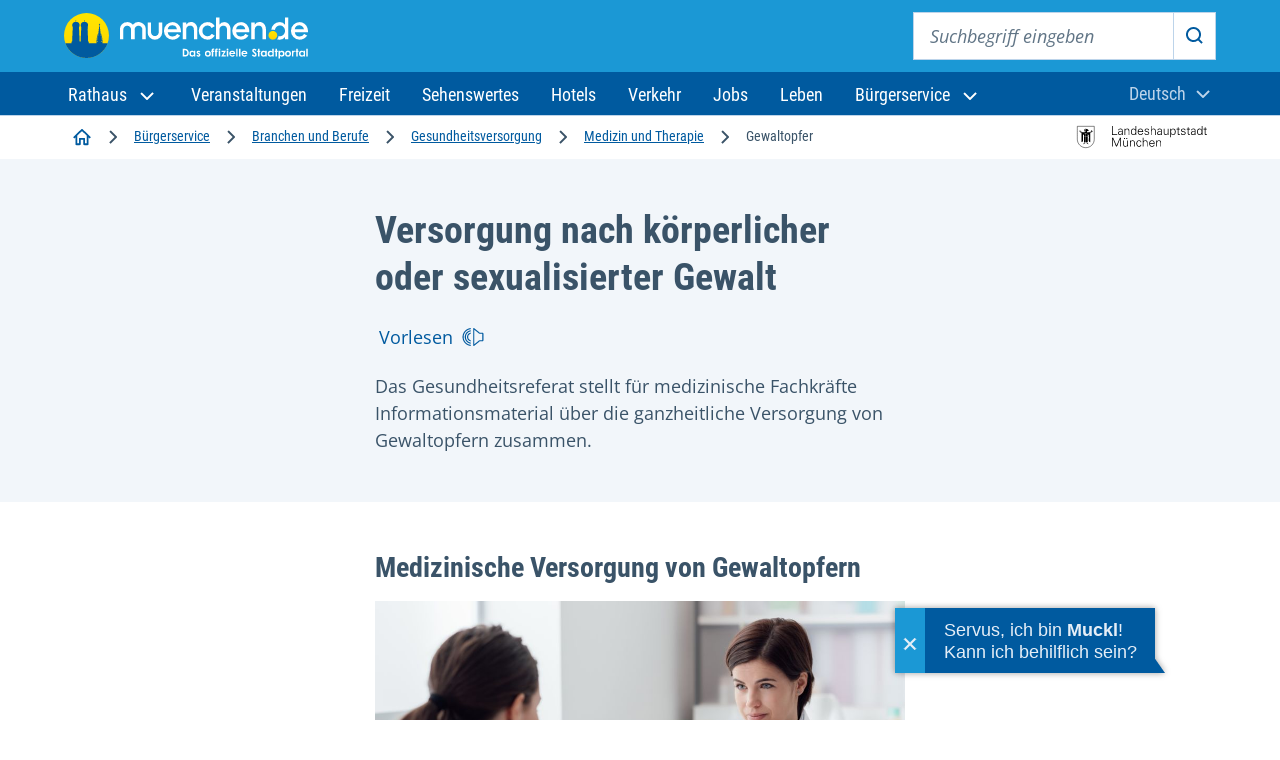

--- FILE ---
content_type: text/html;charset=UTF-8
request_url: https://stadt.muenchen.de/infos/gewaltopfer.html
body_size: 36758
content:
<!DOCTYPE html>








<html lang="de" >
<head>

	<meta charset="utf-8" />
	<title>Gewaltopfer – Landeshauptstadt München</title>
	<meta name="viewport" content="width=device-width, initial-scale=1, user-scalable=yes">
	<meta name="keywords" content="" />
	<meta name="description" content="Das Gesundheitsreferat stellt für medizinische Fachkräfte Informationsmaterial über die ganzheitliche Versorgung von Gewaltopfern zusammen."/>
	<meta name="author" content="Landeshauptstadt München, Stadtverwaltung" />
	<meta name="organization" content="GSR" />
	<meta name="robots" content="index, follow, max-snippet:-1, max-image-preview:large, max-video-preview:-1">
	<meta name="rights" content="Landeshauptstadt München, All rights reserved, Alle Rechte vorbehalten" />
	<meta name="language" content="de" />
	<meta name="gwt:property" content="locale=de"/>
	<meta name="theme-color" content="#005a9f">
	<meta name="apple-mobile-web-app-capable" content="yes">
	<meta name="mobile-web-app-capable" content="yes">
	<meta name="apple-mobile-web-app-status-bar-style" content="default">
	<meta name="referrer" content="strict-origin-when-cross-origin" />

	<meta property="og:title" content="Gewaltopfer" />
	<meta property="og:description" content="Das Gesundheitsreferat stellt für medizinische Fachkräfte Informationsmaterial über die ganzheitliche Versorgung von Gewaltopfern zusammen." />
	<meta property="og:type" content="website" />

		<meta property="og:image" content="https://stadt.muenchen.de/dam/jcr:f3910788-5213-4e2e-8562-8f6cd760e89c/gewaltopfer.jpg" />

		<meta property="og:url" content="https://stadt.muenchen.de/infos/gewaltopfer.html" />

		<link rel="canonical" href="https://stadt.muenchen.de/infos/gewaltopfer.html" />


	<link rel="icon" href="/.resources/lhmTemplates/themes/lhm/assets/favicon.ico" type="image/x-icon"/>
	<link rel="shortcut icon" href="/.resources/lhmTemplates/themes/lhm/assets/favicon.ico" type="image/x-icon"/>
	<link rel="apple-touch-icon" sizes="180x180" href="/.resources/lhmTemplates/themes/lhm/assets/touch-icon.png">
	<link rel="icon" type="image/png" sizes="72x72" href="/.resources/lhmTemplates/themes/lhm/assets/touch-icon72.png">
	<link rel="icon" type="image/png" sizes="76x76" href="/.resources/lhmTemplates/themes/lhm/assets/touch-icon76.png">
	<link rel="icon" type="image/png" sizes="114x114" href="/.resources/lhmTemplates/themes/lhm/assets/touch-icon114.png">
	<link rel="icon" type="image/png" sizes="120x120" href="/.resources/lhmTemplates/themes/lhm/assets/touch-icon120.png">
	<link rel="icon" type="image/png" sizes="144x144" href="/.resources/lhmTemplates/themes/lhm/assets/touch-icon144.png">
	<link rel="icon" type="image/png" sizes="152x152" href="/.resources/lhmTemplates/themes/lhm/assets/touch-icon152.png">
	<link rel="icon" type="image/png" sizes="180x180" href="/.resources/lhmTemplates/themes/lhm/assets/touch-icon180.png">
	<link rel="icon" type="image/png" sizes="192x192" href="/.resources/lhmTemplates/themes/lhm/assets/touch-icon192.png">
	<link rel="icon" type="image/png" sizes="512x512" href="/.resources/lhmTemplates/themes/lhm/assets/touch-icon512.png">
	<!--
		<link rel="manifest" href="/dam/manifest.json">
		<link rel="mask-icon" href="/.resources/lhmTemplates/themes/lhm/images/favicons/safari-pinned-tab.svg" color="#0069ff">
		<meta name="msapplication-TileColor" content="#0069ff">
		<meta name="msapplication-square150x150logo" content="/.resources/lhmTemplates/themes/lhm/images/favicons/mstile-150x150.png">
-->




			<link rel="stylesheet preload" type="text/css" href="/.resources/lhmTemplates/themes/lhm/css/style~2025-11-04-15-23-20-301~cache.css" as="style"  media="all" crossorigin/>
			<link rel="stylesheet preload" type="text/css" href="/.resources/lhmTemplates/themes/lhm/css/fonts~2025-11-04-15-24-33-434~cache.css" as="style"  media="all" crossorigin/>


		<script  type="module" src="/.resources/lhmTemplates/themes/lhm/js/bundle~2025-11-04-15-25-05-677~cache.js" ></script>



	<link rel="preconnect" href="//privacy-proxy.usercentrics.eu">
	<link rel="preload" href="//privacy-proxy.usercentrics.eu/latest/uc-block.bundle.js" as="script">
	<script type="application/javascript">var UC_UI_SUPPRESS_CMP_DISPLAY=true;</script>

	<script id="usercentrics-cmp" data-settings-id="8cHg-EU0P" src="https://app.usercentrics.eu/browser-ui/latest/loader.js" async></script>

	<script type="application/javascript" src="https://privacy-proxy.usercentrics.eu/latest/uc-block.bundle.js" async></script>


	<script src="//cdn-eu.readspeaker.com/script/10000/webReader/webReader.js?pids=wr&disable=translation" type="text/javascript" id="rs_req_Init"></script>




	<script type="text/javascript">
		var et_areas = "GSR";
		var et_pagename = "";
	</script>

	<!-- etracker tracklet 4.0 -->
		<script id="_etLoader" type="text/javascript" charset="UTF-8" data-secure-code="Shbe3K" data-block-cookies="true" data-respect-dnt="true" src="//code.etracker.com/code/e.js" async></script>
		<noscript><link rel="stylesheet" media="all" href="//www.etracker.de/cnt_css.php?et=Shbe3K&amp;v=4.0&amp;java=n&amp;et_easy=0&amp;et_pagename=&amp;et_areas=&amp;et_ilevel=0&amp;et_target=,0,0,0&amp;et_lpage=0&amp;et_trig=0&amp;et_se=0&amp;et_cust=0&amp;et_basket=&amp;et_url=&amp;et_tag=&amp;et_sub=&amp;et_organisation=&amp;et_demographic=" /></noscript>
	<!-- etracker tracklet 4.0 end -->

</head>

<body >



<div class="site" id="site">

	<!-- HeaderArea -->
<!-- HEADER -->







    <header class="m-page-header m-page-header--is-fixed">
        <div class="m-page-header__top">
            <div class="container-fluid">
                <div class="m-page-header__branding">
                    <a class="m-page-header__branding-link" href="https://www.muenchen.de/" title="Zur Startseite">
                        <img class="m-page-header__branding-image" src="/.resources/lhmTemplates/themes/lhm/assets/svg/logo/logo-header-muenchen-de.svg" width="244" height="48" alt="Logo muenchen.de - das offizielle Stadtportal (Zur Startseite)">
                    </a>
                </div>
                
                <div class="m-page-header__meta">
                
                    <button class="mobile-menu-trigger mobile-menu-trigger--search" type="button" data-bs-toggle="offcanvas" data-bs-target="#navSearchContent" aria-controls="navSearchContent">
                        <svg aria-hidden="true" class="icon">
                          <use xlink:href="#icon-search"></use>
                        </svg>
                        <span class="visually-hidden">Suche</span>
                    </button>
                    
                    <div class="m-nav-collapse m-nav-collapse--search" id="navSearchContent">
                    
                        <button type="button" class="mobile-menu-trigger mobile-menu-trigger--close" data-bs-dismiss="offcanvas" data-bs-target="#navSearchContent">
                            <svg aria-hidden="true" class="icon">
                                <use xlink:href="#icon-close"></use>
                            </svg>
                            <span class="visually-hidden">Suche schließen</span>
                        </button>

                        <!-- if you want to activate autocomplete, add the following class -->
                        <!-- <div class="m-page-header__search-block m-page-header__search-block--autocomplete"> -->
                        <div class="m-page-header__search-block">
    
                            <form action="https://www.muenchen.de/volltextsuche.html" method="get" role="search" class="m-search-block" aria-label="Suche">
                                <label class="visually-hidden" for="sitesearch-input">Suchbegriff eingeben</label>
                                <input class="m-search-block__input" type="text" id="sitesearch-input" name="query" placeholder="Suchbegriff eingeben">
                                <button class="m-search-block__submit" id="sitesearch-submit" type="submit">
                                    <svg aria-hidden="true" class="icon">
                                        <use xlink:href="#icon-search"></use>
                                    </svg>
                                    <span class="visually-hidden">Suche starten</span>
                                </button>
                                <!--{{!-- if you want to activate autocomplete, add the following ul --}}-->
                                <!--{{!-- <ul class="autocomplete-result-list"></ul> --}}-->
                            </form>
                        </div>
                    </div> 
                    
                        <dbs-login
                            kc-url="https://sso.muenchen.de/auth"
                            kc-realm="public"
                            kc-client-id="mpdz-fragments"
                            cookie-domain=".muenchen.de"
                            overview-link="/mein-bereich"
                            ticket-link="/mein-bereich/anliegen"
                            appointment-link="/mein-bereich/termine"
                            checklist-link="/mein-bereich/checklisten">
                        </dbs-login> 
                        
                        <button class="mobile-menu-trigger mobile-menu-trigger--menu" type="button" data-bs-toggle="offcanvas" data-bs-target="#navMenuContent" aria-controls="navMenuContent" aria-expanded="false" aria-label="Menü öffnen">
                            <svg aria-hidden="true" class="icon">
                                <use xlink:href="#icon-menu"></use>
                            </svg>
                            <span class="visually-hidden">Menu</span>
                        </button>
                    
                </div>
            </div>
        </div>

        <div class="m-page-header__bottom">
            <div class="container-fluid">
                <div class="m-nav-collapse m-nav-collapse--menu" id="navMenuContent">

                    <button type="button" class="mobile-menu-trigger mobile-menu-trigger--close" data-bs-dismiss="offcanvas" data-bs-target="#navMenuContent" aria-label="Schließen">
                    <svg aria-hidden="true" class="icon">
                        <use xlink:href="#icon-close"></use>
                    </svg>
                    <span class="visually-hidden">Menü schließen</span>
                    </button>

                    <ul class="m-nav-collapse__nav-tabs nav nav-tabs" id="navTabsMenu" role="tablist">
                        <li class="m-nav-collapse__nav-tabs-item" role="presentation">
                            <button class="m-nav-collapse__nav-tabs-link active" id="menu-tab" data-bs-toggle="tab" data-bs-target="#navTab" type="button" role="tab" aria-controls="navTab" aria-selected="true"><span>Navigation</span></button>
                        </li>
                        <li class="m-nav-collapse__nav-tabs-item" role="presentation">
                            <button class="m-nav-collapse__nav-tabs-link" id="language-tab" data-bs-toggle="tab" data-bs-target="#languageSwitch" type="button" role="tab" aria-controls="languageSwitch" aria-selected="false"><span>Sprache</span></button>
                        </li>
                    </ul>

                    <div class="tab-content" id="navTabContent">

                        <div class="tab-pane js-menu active" id="navTab">

                            <nav class="m-page-header__mainnav" aria-label="Hauptnavigation">
                                <ul class="mainmenu">
                                    <li class="mainmenu__menu-item dropdown">
                                        <a class="mainmenu__menu-item-link dropdown-toggle" role="button" data-bs-display="static" data-bs-toggle="dropdown" aria-expanded="false" href="#" id="navbarDropdown">
                                        <span>
                                            Rathaus
                                            <svg aria-hidden="true" class="dropdown-icon">
                                                <use xlink:href="#icon-chevron-down"></use>
                                            </svg>
                                        </span>
                                        </a>
                                        <ul class="dropdown-menu" aria-labelledby="navbarDropdown">
                                            <li class="dropdown-menu__item dropdown-menu__item--first">
                                                <a class="dropdown-item" href="/rathaus.html">Zum Rathaus</a>
                                            </li>
                                            <li class="dropdown-menu__item is-active"><a class="dropdown-item" href="/rathaus/politik.html">Politik und Beteiligung</a></li>
                                            <li class="dropdown-menu__item"><a class="dropdown-item" href="/rathaus/verwaltung.html">Stadtverwaltung</a></li>
                                            <li class="dropdown-menu__item"><a class="dropdown-item" href="/rathaus/presse.html">Presse und Medien</a></li>
                                            <li class="dropdown-menu__item"><a class="dropdown-item" href="/rathaus/karriere.html">Karriere bei der Stadt</a></li>
                                            <li class="dropdown-menu__item"><a class="dropdown-item" href="/rathaus/finanzen-vergabe.html">Finanzen und Vergabe</a></li>
                                            <li class="dropdown-menu__item"><a class="dropdown-item" href="/rathaus/daten-fakten.html">München im Porträt</a></li>
                                            <li class="dropdown-menu__item"><a class="dropdown-item" href="/rathaus/projekte.html">Projekte und Initiativen</a></li>
                                        </ul>
                                    </li>
                                    <li class="mainmenu__menu-item"><a class="mainmenu__menu-item-link" href="http://www.muenchen.de/veranstaltungen.html">
                                            <span>Veranstaltungen</span>
                                        </a></li>
                                    <li class="mainmenu__menu-item"><a class="mainmenu__menu-item-link" href="http://www.muenchen.de/freizeit.html">
                                            <span>Freizeit</span>
                                        </a></li>
                                    <li class="mainmenu__menu-item"><a class="mainmenu__menu-item-link" href="http://www.muenchen.de/sehenswuerdigkeiten.html">
                                            <span>Sehenswertes</span>
                                        </a></li>
                                    <li class="mainmenu__menu-item"><a class="mainmenu__menu-item-link" href="https://www.muenchen.de/uebernachten.html">
                                            <span>Hotels</span>
                                        </a></li>
                                    <li class="mainmenu__menu-item"><a class="mainmenu__menu-item-link" href="https://www.muenchen.de/verkehr.html">
                                            <span>Verkehr</span>
                                        </a></li>
                                    <li class="mainmenu__menu-item"><a class="mainmenu__menu-item-link" href="https://www.muenchen.de/leben/job.html">
                                            <span>Jobs</span>
                                        </a></li>
                                    <li class="mainmenu__menu-item"><a class="mainmenu__menu-item-link" href="http://www.muenchen.de/leben.html">
                                            <span>Leben</span>
                                        </a></li>
                                    <li class="mainmenu__menu-item dropdown">
                                        <a class="mainmenu__menu-item-link dropdown-toggle" role="button" data-bs-display="static" data-bs-toggle="dropdown" aria-expanded="false" href="/buergerservice.html">
                    <span>Bürgerservice
                    <svg aria-hidden="true" class="dropdown-icon">
                      <use xlink:href="#icon-chevron-down"></use>
                    </svg>
		    </span>
                                        </a>
                                        <ul class="dropdown-menu" aria-labelledby="navbarDropdown">
                                            <li class="dropdown-menu__item dropdown-menu__item--first">
                                                <a class="dropdown-item" href="/buergerservice.html">Zu den Services</a>
                                            </li>
                                            <li class="dropdown-menu__item is-active"><a class="dropdown-item" href="/buergerservice/wohnen-meldewesen.html">Wohnen und Meldewesen</a></li>
                                            <li class="dropdown-menu__item"><a class="dropdown-item" href="/buergerservice/verkehr-mobilitaet.html">Verkehr und Mobilität</a></li>
                                            <li class="dropdown-menu__item"><a class="dropdown-item" href="/buergerservice/ausland-migration.html">Ausland und Migration</a></li>
                                            <li class="dropdown-menu__item"><a class="dropdown-item" href="/buergerservice/gesundheit-soziales.html">Gesundheit und Soziales</a></li>
                                            <li class="dropdown-menu__item"><a class="dropdown-item" href="/buergerservice/familie-kind.html">Familie und Kind</a></li>
                                            <li class="dropdown-menu__item"><a class="dropdown-item" href="/buergerservice/schule-bildung.html">Schule und Bildung</a></li>
                                            <li class="dropdown-menu__item"><a class="dropdown-item" href="/buergerservice/wirtschaft.html">Wirtschaft und Gewerbe</a></li>
                                            <li class="dropdown-menu__item"><a class="dropdown-item" href="/buergerservice/branchen-berufe.html">Branchen und Berufe</a></li>
                                            <li class="dropdown-menu__item"><a class="dropdown-item" href="/buergerservice/freizeit-hobby.html">Engagement und Hobby</a></li>
                                        </ul>
                                    </li>
                                </ul>
                            </nav>



                        </div>
                        <div class="tab-pane js-language-tab" id="languageSwitch">

                            <div class="m-languageswitcher">
                                <button class="m-languageswitcher__toggle dropdown-toggle" data-bs-display="static" data-bs-toggle="dropdown" aria-expanded="false" id="languageButton">
                                    <span class="visually-hidden">Aktuelle Sprache:</span><span>Deutsch</span>
                                <svg aria-hidden="true" class="icon">
                                    <use xlink:href="#icon-chevron-down"></use>
                                </svg>
                                </button>
                                <ul class="dropdown-menu dropdown-menu-xl-end" aria-labelledby="languageButton">
                                    <li class="dropdown-menu__item"><a lang="en" class="dropdown-item" href="/infos/gewaltopfer.html?lang=en">
                                            <span>English</span>
                                        </a></li>
                                    <li class="dropdown-menu__item"><a lang="fr" class="dropdown-item" href="https://www.muenchen.de/int/fr/">
                                            Français
                                        </a></li>
                                    <li class="dropdown-menu__item"><a lang="it" class="dropdown-item" href="https://www.muenchen.de/int/it/">
                                            Italiano
                                        </a></li>
                                    <li class="dropdown-menu__item"><a lang="ru" class="dropdown-item" href="https://www.muenchen.de/int/ru/">
                                            Русский
                                        </a></li>
                                    <li class="dropdown-menu__item"><a lang="ar" class="dropdown-item" href="https://www.muenchen.de/int/ar/">
                                            العربية
                                        </a></li>
                                    <li class="dropdown-menu__item"><a lang="zh" class="dropdown-item" href="https://www.muenchen.de/int/zh/">
                                            中文
                                        </a></li>
                                </ul>
                            </div>

                        </div>
                    </div>

                </div>
            </div>
        </div>
    </header>
<script type="text/javascript" src="https://dbs-login-webcomponent.muenchen.de/loader.js" async></script>
<script async id="ut-widget" src="https://bot.muenchen.de/rathaus/widget/widget/"></script>
			

	<!-- ReadSpeaker -->


	<!-- HinweisbannerArea -->

	<!-- BreadcrumbArea -->

<div class="m-breadcrumb-component">
    <div class="container-fluid">
        <nav aria-label="Navigationspfad" class="m-breadcrumb">
            <ol class="m-breadcrumb__list">

                <li class="m-breadcrumb__list-item">
                     
                         
                            <a href="https://www.muenchen.de/" class="m-breadcrumb__list-item-link" title="Startseite">
                                <svg aria-hidden="true" class="icon icon-home" alt="Startseite">
                                    <use xlink:href="#icon-home"></use>
                                </svg>
                                <span class="visually-hidden">Startseite</span>
                            </a>
                            <span class="separator" aria-hidden="true">
                                <svg class="icon"><use xlink:href="#icon-chevron-right"></use></svg>
                            </span>
                            <a href="/buergerservice.html" class="m-breadcrumb__list-item-link">
                                Bürgerservice
                            </a>
                        <span class="separator" aria-hidden="true">
                            <svg class="icon"><use xlink:href="#icon-chevron-right"></use></svg>
                        </span>
                <li class="m-breadcrumb__list-item">
                     
                         
                            <a href="/buergerservice/branchen-berufe.html" class="m-breadcrumb__list-item-link">
                                Branchen und Berufe
                            </a>
                        <span class="separator" aria-hidden="true">
                            <svg class="icon"><use xlink:href="#icon-chevron-right"></use></svg>
                        </span>
                <li class="m-breadcrumb__list-item">
                     
                         
                            <a href="/buergerservice/branchen-berufe/gesundheit.html" class="m-breadcrumb__list-item-link">
                                Gesundheitsversorgung
                            </a>
                        <span class="separator" aria-hidden="true">
                            <svg class="icon"><use xlink:href="#icon-chevron-right"></use></svg>
                        </span>
                <li class="m-breadcrumb__list-item">
                     
                         
                            <a href="/buergerservice/branchen-berufe/gesundheit/medizin.html" class="m-breadcrumb__list-item-link">
                                Medizin und Therapie
                            </a>
                        <span class="separator" aria-hidden="true">
                            <svg class="icon"><use xlink:href="#icon-chevron-right"></use></svg>
                        </span>
             
                <li class="m-breadcrumb__list-item">
                    <span class="m-breadcrumb__list-item-current" aria-current="page">Gewaltopfer
                    <span data-fragment-placeholder="breadcrumb-label"></span>
                    </span>
                </li>
                    </ol>

        </nav>

        <div class="m-breadcrumb-go-back">
            <svg class="icon">
                <use xlink:href="#icon-chevron-left"></use>
            </svg>
            <a class="m-breadcrumb-go-back__link" href="/buergerservice/branchen-berufe/gesundheit/medizin.html"><span>Medizin und Therapie</span></a>
        </div>
        <div class="m-breadcrumb-image">
                <img width="132" height="24" src="/.resources/lhmTemplates/themes/lhm/assets/svg/logo/logo-lhm-muenchen.svg" alt="Logo Landeshauptstadt München"/>
        </div>
    </div>
</div>


	<main id="content">
		<div id="xp1" class="rs_preserve rs_skip rs_addtools rs_splitbutton rs_exp">
			<button type="button" class="rsbtn_tooltoggle" data-rslang="title/arialabel:menu" title="Menu" aria-label="Menu" aria-expanded="false" data-rs-container="xp1" data-rsevent-id="rs_740839" accesskey="1" style="display: none;">
				<span class="rsicn rsicn-arrow-down" aria-hidden="true"></span>
			</button>
		</div>





 




<article class="view-detail view-detail--article">
    <div class="m-intro m-intro-vertical">
        <div class="m-intro-vertical__body">
            <div class="container">
                <div class="m-intro-vertical__grid">
                    <div class="m-intro-vertical__grid-inner">
                        <h1 class="m-intro-vertical__title">Versorgung nach körperlicher oder sexualisierter Gewalt</h1>

                    <!-- A11y -->

                            <!-- Workaround: Linkfield hat sich geändert neues Feld heißt link -->

<div class="m-a11y-actions">
        <ul class="m-a11y-actions-menu">
            <li class="m-a11y-actions-menu__item">
                <div id="readspeaker_button2" class="rs_skip rs_preserve rs_href">
                    <a class="m-a11y-actions-menu__link" href="//app-eu.readspeaker.com/cgi-bin/rsent?customerid=10000&amp;lang=de_de&amp;voice=Alice&amp;readid=content&amp;url=https://stadt.muenchen.de/infos/gewaltopfer.html" onclick="readpage(this.href, 'xp1'); return false;">
                        <span>Vorlesen</span>
                        <svg aria-hidden="true" class="icon">
                            <use xlink:href="#icon-speaker"></use>
                        </svg>
                    </a>
                </div>
            </li>
        </ul>
</div>




                        <div class="m-intro-vertical__content">
                            <p>Das Gesundheitsreferat stellt für medizinische Fachkräfte Informationsmaterial über die ganzheitliche Versorgung von Gewaltopfern zusammen.</p>
                        </div>


                    </div>
                </div>
            </div>
        </div>






    </div>


    <script type="text/javascript">
        function openICalendar(ics) {
            if ((navigator.userAgent.indexOf("MSIE") != -1) || (!!document.documentMode == true)){      // If Internet Explorer
                var blob = new Blob([decodeURIComponent(ics)], {encoding:'UTF-8',type:'text/calendar;charset=utf-8'});
                window.navigator.msSaveBlob(blob, "download.ics");
            } else {
                if (navigator.userAgent.indexOf("Edge") > -1 ){ // If Edge
                    var blob = new Blob([decodeURIComponent(ics)], {encoding:'UTF-8',type:'text/calendar;charset=utf-8'});
                    window.navigator.msSaveBlob(blob, "download.ics");
                }
                else {		// Chrome
                    var url = "data:text/calendar;charset=utf-8," + decodeURIComponent(ics);
                    window.open(url);
                }
            }
        }
    </script>









<div class="m-component m-component-textplus">
    <div class="container">
        <div class="m-component__grid">
            <div class="m-component__column">
                <div class="m-textplus">
        <div class="m-content">
            <h2 id="id2" class="m-textplus__headline">Medizinische Versorgung von Gewaltopfern</h2>
        </div>
    <figure class="m-textplus-story__media-image m-media-image">
        <div class="m-media-image__image">





    <img src="/.resources/lhmTemplates/themes/lhm/assets/images/placeholder-image-280x186.png" loading="lazy" srcset="/.imaging/mte/lhm/image-aspect-ratio-3-2-140w/dam/Home/Stadtverwaltung/Referat-fuer-Gesundheit-und-Umwelt/Bilder/Gesundheitsfoerderung/Frauengesundheit/Gewalt_gegen_Frauen/gewaltopfer.jpg/jcr:content/gewaltopfer.jpg 140w, /.imaging/mte/lhm/image-aspect-ratio-3-2-280w/dam/Home/Stadtverwaltung/Referat-fuer-Gesundheit-und-Umwelt/Bilder/Gesundheitsfoerderung/Frauengesundheit/Gewalt_gegen_Frauen/gewaltopfer.jpg/jcr:content/gewaltopfer.jpg 280w, /.imaging/mte/lhm/image-aspect-ratio-3-2-324w/dam/Home/Stadtverwaltung/Referat-fuer-Gesundheit-und-Umwelt/Bilder/Gesundheitsfoerderung/Frauengesundheit/Gewalt_gegen_Frauen/gewaltopfer.jpg/jcr:content/gewaltopfer.jpg 324w, /.imaging/mte/lhm/image-aspect-ratio-3-2-527w/dam/Home/Stadtverwaltung/Referat-fuer-Gesundheit-und-Umwelt/Bilder/Gesundheitsfoerderung/Frauengesundheit/Gewalt_gegen_Frauen/gewaltopfer.jpg/jcr:content/gewaltopfer.jpg 527w, /.imaging/mte/lhm/image-aspect-ratio-3-2-560w/dam/Home/Stadtverwaltung/Referat-fuer-Gesundheit-und-Umwelt/Bilder/Gesundheitsfoerderung/Frauengesundheit/Gewalt_gegen_Frauen/gewaltopfer.jpg/jcr:content/gewaltopfer.jpg 560w, /.imaging/mte/lhm/image-aspect-ratio-3-2-592w/dam/Home/Stadtverwaltung/Referat-fuer-Gesundheit-und-Umwelt/Bilder/Gesundheitsfoerderung/Frauengesundheit/Gewalt_gegen_Frauen/gewaltopfer.jpg/jcr:content/gewaltopfer.jpg 592w, /.imaging/mte/lhm/image-aspect-ratio-3-2-600w/dam/Home/Stadtverwaltung/Referat-fuer-Gesundheit-und-Umwelt/Bilder/Gesundheitsfoerderung/Frauengesundheit/Gewalt_gegen_Frauen/gewaltopfer.jpg/jcr:content/gewaltopfer.jpg 600w, /.imaging/mte/lhm/image-aspect-ratio-3-2-735w/dam/Home/Stadtverwaltung/Referat-fuer-Gesundheit-und-Umwelt/Bilder/Gesundheitsfoerderung/Frauengesundheit/Gewalt_gegen_Frauen/gewaltopfer.jpg/jcr:content/gewaltopfer.jpg 735w, /.imaging/mte/lhm/image-aspect-ratio-3-2-768w/dam/Home/Stadtverwaltung/Referat-fuer-Gesundheit-und-Umwelt/Bilder/Gesundheitsfoerderung/Frauengesundheit/Gewalt_gegen_Frauen/gewaltopfer.jpg/jcr:content/gewaltopfer.jpg 768w, /.imaging/mte/lhm/image-aspect-ratio-3-2-800w/dam/Home/Stadtverwaltung/Referat-fuer-Gesundheit-und-Umwelt/Bilder/Gesundheitsfoerderung/Frauengesundheit/Gewalt_gegen_Frauen/gewaltopfer.jpg/jcr:content/gewaltopfer.jpg 800w, /.imaging/mte/lhm/image-aspect-ratio-3-2-1008w/dam/Home/Stadtverwaltung/Referat-fuer-Gesundheit-und-Umwelt/Bilder/Gesundheitsfoerderung/Frauengesundheit/Gewalt_gegen_Frauen/gewaltopfer.jpg/jcr:content/gewaltopfer.jpg 1008w" width="1008" height="672" alt="Ärztliche Beratung">
    <noscript>
        <img src="/.imaging/mte/lhm/image-aspect-ratio-3-2-1008w/dam/Home/Stadtverwaltung/Referat-fuer-Gesundheit-und-Umwelt/Bilder/Gesundheitsfoerderung/Frauengesundheit/Gewalt_gegen_Frauen/gewaltopfer.jpg/jcr:content/gewaltopfer.jpg" srcset="/.imaging/mte/lhm/image-aspect-ratio-3-2-140w/dam/Home/Stadtverwaltung/Referat-fuer-Gesundheit-und-Umwelt/Bilder/Gesundheitsfoerderung/Frauengesundheit/Gewalt_gegen_Frauen/gewaltopfer.jpg/jcr:content/gewaltopfer.jpg 140w, /.imaging/mte/lhm/image-aspect-ratio-3-2-280w/dam/Home/Stadtverwaltung/Referat-fuer-Gesundheit-und-Umwelt/Bilder/Gesundheitsfoerderung/Frauengesundheit/Gewalt_gegen_Frauen/gewaltopfer.jpg/jcr:content/gewaltopfer.jpg 280w, /.imaging/mte/lhm/image-aspect-ratio-3-2-324w/dam/Home/Stadtverwaltung/Referat-fuer-Gesundheit-und-Umwelt/Bilder/Gesundheitsfoerderung/Frauengesundheit/Gewalt_gegen_Frauen/gewaltopfer.jpg/jcr:content/gewaltopfer.jpg 324w, /.imaging/mte/lhm/image-aspect-ratio-3-2-527w/dam/Home/Stadtverwaltung/Referat-fuer-Gesundheit-und-Umwelt/Bilder/Gesundheitsfoerderung/Frauengesundheit/Gewalt_gegen_Frauen/gewaltopfer.jpg/jcr:content/gewaltopfer.jpg 527w, /.imaging/mte/lhm/image-aspect-ratio-3-2-560w/dam/Home/Stadtverwaltung/Referat-fuer-Gesundheit-und-Umwelt/Bilder/Gesundheitsfoerderung/Frauengesundheit/Gewalt_gegen_Frauen/gewaltopfer.jpg/jcr:content/gewaltopfer.jpg 560w, /.imaging/mte/lhm/image-aspect-ratio-3-2-592w/dam/Home/Stadtverwaltung/Referat-fuer-Gesundheit-und-Umwelt/Bilder/Gesundheitsfoerderung/Frauengesundheit/Gewalt_gegen_Frauen/gewaltopfer.jpg/jcr:content/gewaltopfer.jpg 592w, /.imaging/mte/lhm/image-aspect-ratio-3-2-600w/dam/Home/Stadtverwaltung/Referat-fuer-Gesundheit-und-Umwelt/Bilder/Gesundheitsfoerderung/Frauengesundheit/Gewalt_gegen_Frauen/gewaltopfer.jpg/jcr:content/gewaltopfer.jpg 600w, /.imaging/mte/lhm/image-aspect-ratio-3-2-735w/dam/Home/Stadtverwaltung/Referat-fuer-Gesundheit-und-Umwelt/Bilder/Gesundheitsfoerderung/Frauengesundheit/Gewalt_gegen_Frauen/gewaltopfer.jpg/jcr:content/gewaltopfer.jpg 735w, /.imaging/mte/lhm/image-aspect-ratio-3-2-768w/dam/Home/Stadtverwaltung/Referat-fuer-Gesundheit-und-Umwelt/Bilder/Gesundheitsfoerderung/Frauengesundheit/Gewalt_gegen_Frauen/gewaltopfer.jpg/jcr:content/gewaltopfer.jpg 768w, /.imaging/mte/lhm/image-aspect-ratio-3-2-800w/dam/Home/Stadtverwaltung/Referat-fuer-Gesundheit-und-Umwelt/Bilder/Gesundheitsfoerderung/Frauengesundheit/Gewalt_gegen_Frauen/gewaltopfer.jpg/jcr:content/gewaltopfer.jpg 800w, /.imaging/mte/lhm/image-aspect-ratio-3-2-1008w/dam/Home/Stadtverwaltung/Referat-fuer-Gesundheit-und-Umwelt/Bilder/Gesundheitsfoerderung/Frauengesundheit/Gewalt_gegen_Frauen/gewaltopfer.jpg/jcr:content/gewaltopfer.jpg 1008w" width="1008" height="672">
    </noscript>



                <div class="m-media-image__credits">
                    <svg aria-hidden="true" class="icon">
                        <use xlink:href="#icon-camera"></use>
                    </svg>
                    istockphoto.com/demaerre
                </div>
        </div>
    </figure>
    <div class="m-content">
        <p>Medizinische Fachkräfte sind oft die ersten und nicht selten die einzigen Ansprechpersonen von Opfern sexualisierter oder körperlicher Gewalt. Der schnelle und unkomplizierte Zugang zur medizinischen Versorgung hat einen großen Einfluss auf die Bewältigung der Gewalterfahrung. Sie kann gravierenden Folgen für körperliche, reproduktive und psychische Gesundheit vorbeugen und eine schnelle Anbindung ans psychosoziale Hilfesystem schaffen.</p>
<p>Um diesem Erfordernis nachzukommen, veranstaltet das Gesundheitsreferat regelmäßig Fachveranstaltungen und erstellt Informationsmaterial.</p>
<p>Außerdem moderiert das Gesundheitsreferat eine interdisziplinäre Arbeitsgruppe zur Verbesserung der Akutversorgung nach sexualisierter Gewalt in München. Die Arbeitsgruppe hat einen Dokumentationsbogen und ein Kit für die Spurensicherung gemeinsam entwickelt. Ziel ist es, medizinischen Fachkräften Orientierung darüber zu geben, was bei der medizinischen Versorgung und bezüglich der Spurensicherung zu beachten ist, und durch die Versorgung Schritt für Schritt zu leiten. Auch relevante Adressen für Betroffene sind im Bogen zu finden.</p>
<p>Folgende Materialien stehen für Sie zur Verfügung (siehe unten):</p>
<ul>
 <li>Dokumentationsbogen: Untersuchung und Spurensicherung nach körperlicher/ sexualisierter Gewalt</li>
 <li>Leitfaden: Erstkontakt in der Klinik/ ärztlichen Praxis nach Vergewaltigung/ sexualisierter Gewalt von Frauen* und Männern* in München</li>
 <li>Klinisches Handbuch und&nbsp;Leitlinien der WHO</li>
</ul>
<p>Eine Liste mit Kontaktdaten der Beratungsstellen für weitergehende Hilfen für Gewaltopfer in München können Sie bei uns per E-Mail bestellen (siehe Kontaktdaten unten).</p>
    </div>
                </div>
            </div>
        </div>
    </div>
</div>




    <div class="m-component m-component-linklist--boxed">

        <div class="container">
            <div class="m-component__grid">
                <div class="m-component__column">
                    <h2  class="m-component__title">Materialien für ärztliche Praxen und Kliniken:</h2>
                    <div class="m-linklist">
                        <ul class="m-linklist__list">


                                        <li class="m-linklist__list__item">
                                            <a class="m-linklist-element m-linklist-element--external" href="https://kooperation.muenchen.de/share/s/t7zhcJ6XTpO554UiJoNdcg" target="_blank">
                                                <div class="m-linklist-element__meta">
                                                    <span class="m-linklist-element__title">Dokumentationsbogen</span>
                                                </div>
                                                <svg aria-hidden="true" class="icon">
                                                    <use xlink:href="#icon-ext-link"></use>
                                                </svg>
                                            </a>
                                        </li>



                                        <li class="m-linklist__list__item">
                                            <a class="m-linklist-element m-linklist-element--external" href="https://kooperation.muenchen.de/share/s/rRBHIrzWTA-qVGtZGBeDhA" target="_blank">
                                                <div class="m-linklist-element__meta">
                                                    <span class="m-linklist-element__title">Leitfaden</span>
                                                </div>
                                                <svg aria-hidden="true" class="icon">
                                                    <use xlink:href="#icon-ext-link"></use>
                                                </svg>
                                            </a>
                                        </li>



                                        <li class="m-linklist__list__item">
                                            <a class="m-linklist-element m-linklist-element--external" href="https://www.signal-intervention.de/leitlinien-und-handbuecher-internationaler-organisationen" target="_blank">
                                                <div class="m-linklist-element__meta">
                                                    <span class="m-linklist-element__title">Handbuch und Leitlinien der WHO</span>
                                                </div>
                                                <svg aria-hidden="true" class="icon">
                                                    <use xlink:href="#icon-ext-link"></use>
                                                </svg>
                                            </a>
                                        </li>


                        </ul>

                    </div>
                </div>
            </div>
        </div>
    </div>

        <div class="m-teaser-list m-teaser-list--three-cols k-widget-teaser-list">
	<div class="container">
		<div class="m-teaser-list__head">
			<h2 class="m-teaser-list__headline"></h2>
		</div>
		<ul class="m-teaser-list__list">


			<li class="m-teaser-list__list-item">
			
				












<script async="async" type="text/javascript" src="/service/20251203154748/js/lib/jquery-3.6.0.min.js"></script>

<script async="async" type="text/javascript">
if(!window.iasonScripts){ 
window.iasonBuildId='/20251203154748';	
window.iasonScripts = ['/service/20251203154748/js/iason.min.js'];
window.iasonCSS = ['/service/20251203154748/css/iason.min.css']

document.bindReady||(document.bindReady=function(e){function t(){n||(n=!0,e())}var n=!1;if(document.addEventListener)document.addEventListener("DOMContentLoaded",t,!1);else if(document.attachEvent){try{var d=null!=window.frameElement}catch(e){}document.documentElement.doScroll&&!d&&function e(){if(!n)try{document.documentElement.doScroll("left"),t()}catch(t){setTimeout(e,10)}}(),document.attachEvent("onreadystatechange",function(){"complete"===document.readyState&&t()})}if(window.addEventListener)window.addEventListener("load",t,!1);else if(window.attachEvent)window.attachEvent("onload",t);else{var a=window.onload;window.onload=function(){a&&a(),t()}}}),document.appendHeadStyle||(document.appendHeadStyle=function(e){for(var t=0;t<e.length;t++){var n=document.createElement("link"),d=document.createAttribute("rel");d.value="stylesheet",n.attributes.setNamedItem(d),(d=document.createAttribute("type")).value="text/css",n.attributes.setNamedItem(d),(d=document.createAttribute("href")).value=e[t],n.attributes.setNamedItem(d),document.head.appendChild(n)}}),document.appendBodyScript||(document.appendBodyScript=function(e){var t=document.createElement("script"),n=document.createAttribute("type");n.value="text/javascript",t.attributes.setNamedItem(n),d=document.createAttribute("defer"),d.value="defer",t.attributes.setNamedItem(d);var a=document.createAttribute("src");a.value=e,t.attributes.setNamedItem(a),document.body.appendChild(t)}),document.bindReady(function(){for(var e=0;e<window.iasonScripts.length;e++)document.appendBodyScript(window.iasonScripts[e])}),document.appendHeadStyle(window.iasonCSS);
}
var iasonLocale = 'de-DE'; 
var iasonLoadEndOfBody=!0;
</script>



	
	<div class="m-map k-teaser-map">
		<div class="map-container"
			style="height: 0; width: 0; overflow: hidden;"
			role="presentation">
			<div id="map" class="map kap-map kmap-embedded"
				style="height: 100%; width: 100%;"></div>
		</div>
	</div>


<div class="m-teaser-contained m-teaser-contained-contact k-widget-teaser-contact kmap-result" data-entry-id="10331989">
	<div class="m-teaser-contained-contact__body">
		<div class="m-teaser-contained-contact__body__inner">
			
				
				
					<div class="m-teaser-contained-contact__icon">
						<svg aria-hidden="true" class="icon">
				          <use xlink:href="#icon-place"></use>
				        </svg>
					</div>
				
			
			<h3 class="m-teaser-contained-contact__headline">
				
					
					
						<a href="/service/info/fachstellen/10331989/">Gesundheitsreferat</a>
					
				
			</h3>
			<p class="m-teaser-contained-contact__summary">
				
				
					
						Fachstellen
					
				
			</p>
			<p class="m-teaser-contained-contact__summary"></p>
		</div>
		<div class="m-teaser-contained-contact__body__inner" style="padding-top: 0;">
			<div class="m-teaser-contained-contact__details">
				<p class="m-teaser-contained-contact__detail">
					<svg aria-hidden="true" class="icon icon--before">
			        	<use xlink:href="#icon-map-pin"></use>
			        </svg>
					<a href="" role="presentation" class="k-map-link">
						<span>Bayerstraße 28a</span>
					</a>
				</p>
				
				
			</div>
		</div>
	</div>
</div>
			
			
			
			
			
			
			</li>

		</ul>
	</div>
</div>

</article>







		<div id="context">
			<!-- Area für Verwandte Kategorien -->

			<!-- Area für Verwandte Artikel -->


                <div class="m-teaser-list m-teaser-list--slider">
                    <div class="container">
                        <div class="m-teaser-list__head">
                            <h2 class="m-teaser-list__headline">Ähnliche Artikel</h2>
                        </div>
                        <section class="m-slider m-slider--visible-preview" aria-label="Slider mit Teasern" data-m-slider-splide="m-slider-teaser">
                            <p class="visually-hidden">This is a carousel with rotating cards. Use the previous and next buttons to
                                navigate, and Enter to activate cards.</p>

                            <!-- Previous button -->
                            <button class="previous-button is-control">
                                <svg class="icon">
                                    <use xlink:href="#icon-arrow-left"></use>
                                </svg>
                                <span class="visually-hidden">Vorheriger Slide</span>
                            </button>
                            <div class="splide">
                                <div class="splide__track">
                                    <div class="splide__list">
                                            <div class="splide__slide" role="group" aria-label="Element 1 von 4">
                                                <div class="m-teaser-contained m-teaser-contained-information-service">
                                                    <div class="m-teaser-contained-information-service__body">
                                                        <div class="m-teaser-contained-information-service__body__inner">
                                                            <h3 class="m-teaser-contained-information-service__headline"><a href="heilpraktikerwesen.html">Informationen zum Heilpraktikerwesen</a></h3>
                                                            <p class="m-teaser-contained-information-service__summary">
                                                                Wer in der Bundesrepublik Deutschland Heilkunde ausüben möchte und keine ärztliche Approbation besitzt, benötigt hierfür die Erlaubnis nach dem Heilpraktikergesetz.
                                                            </p>
                                                        </div>
                                                    </div>
                                                </div>
                                            </div>
                                            <div class="splide__slide" role="group" aria-label="Element 2 von 4">
                                                <div class="m-teaser-contained m-teaser-contained-information-service">
                                                    <div class="m-teaser-contained-information-service__body">
                                                        <div class="m-teaser-contained-information-service__body__inner">
                                                            <h3 class="m-teaser-contained-information-service__headline"><a href="rzvaufgaben.html">Rettungsdienste & Sanitätseinsatzleitung</a></h3>
                                                            <p class="m-teaser-contained-information-service__summary">
                                                                Hilfsorganisationen, Notärzte, First Responder
                                                            </p>
                                                        </div>
                                                    </div>
                                                </div>
                                            </div>
                                            <div class="splide__slide" role="group" aria-label="Element 3 von 4">
                                                <div class="m-teaser-contained m-teaser-contained-information-service">
                                                    <div class="m-teaser-contained-information-service__body">
                                                        <div class="m-teaser-contained-information-service__body__inner">
                                                            <h3 class="m-teaser-contained-information-service__headline"><a href="portrait-rettungszweckverband.html">Rettungszweckverband München</a></h3>
                                                            <p class="m-teaser-contained-information-service__summary">
                                                                Der Rettungszweckverband (RVZ) stellt in München die Notfallrettung und den Krankentransport flächendeckend sicher. 
                                                            </p>
                                                        </div>
                                                    </div>
                                                </div>
                                            </div>
                                            <div class="splide__slide" role="group" aria-label="Element 4 von 4">
                                                <div class="m-teaser-contained m-teaser-contained-information-service">
                                                    <div class="m-teaser-contained-information-service__body">
                                                        <div class="m-teaser-contained-information-service__body__inner">
                                                            <h3 class="m-teaser-contained-information-service__headline"><a href="gewinnung-von-pflegefachpersonen.html">Gewinnung von Pflegefachpersonen </a></h3>
                                                            <p class="m-teaser-contained-information-service__summary">
                                                                Verbesserung der Situation von beruflich Pflegenden und Steigerung der Attraktivität des Pflegeberufs
                                                            </p>
                                                        </div>
                                                    </div>
                                                </div>
                                            </div>
                                    </div>
                                </div>
                            </div>

                            <!-- Next button -->
                            <button class="next-button is-control">
                                <svg class="icon">
                                    <use xlink:href="#icon-arrow-right"></use>
                                </svg>
                                <span class="visually-hidden">Nächster Slide</span>
                            </button>
                        </section>
                    </div>
                </div>
		</div>
	</main>

	<!-- Footer -->
	<footer class="m-page-footer" id="footer">
		<div class="m-page-footer__top">

			<!-- Area für SocialMedia -->






<div class="m-social-channel">
    <div class="container">
        <h2 class="m-social-channel__title">Folgen Sie uns auf unseren Social Media Kanälen:</h2>
        <ul class="m-social-channel__channel-list">
            <li class="m-social-channel__channel-list-item">
                <a href="https://www.facebook.com/Stadt.Muenchen" target="_blank" class="m-social-channel__channel-list-link" data-channel="facebook">
                    <div class="m-channel-link">
                        <div class="m-channel-link__image">
                            <img class="" src="/.resources/lhmTemplates/themes/lhm/assets/svg/images/social-channel-facebook.svg" width="52" height="52" alt="Logo Facebook" />
                        </div>
                        <div class="m-channel-link__info">
                            <h3>Facebook</h3>
                            <p>@Stadt.Muenchen</p>
                        </div>
                        <div class="m-channel-link__follow">
                            <p>Folgen</p>
                            <svg aria-hidden="true" class="icon">
                                <use xlink:href="#icon-follow-user"></use>
                            </svg>
                        </div>
                    </div>
                </a>
            </li>
            <li class="m-social-channel__channel-list-item">
                <a href="https://www.instagram.com/stadtmuenchen/" target="_blank" class="m-social-channel__channel-list-link" data-channel="instagram">
                    <div class="m-channel-link">
                        <div class="m-channel-link__image">
                            <img class="" src="/.resources/lhmTemplates/themes/lhm/assets/svg/images/social-channel-instagram.svg" width="52" height="52" alt="Logo Instagram" />
                        </div>
                        <div class="m-channel-link__info">
                            <h3>Instagram</h3>
                            <p>@stadtmuenchen</p>
                        </div>
                        <div class="m-channel-link__follow">
                            <p>Folgen</p>
                            <svg aria-hidden="true" class="icon">
                                <use xlink:href="#icon-follow-user"></use>
                            </svg>
                        </div>
                    </div>
                </a>
            </li>
            <li class="m-social-channel__channel-list-item">
                <a href="https://twitter.com/StadtMuenchen" target="_blank" class="m-social-channel__channel-list-link" data-channel="twitter">
                    <div class="m-channel-link">
                        <div class="m-channel-link__image">
                            <img class="" src="/.resources/lhmTemplates/themes/lhm/assets/svg/images/social-channel-twitter-x.svg" width="52" height="52" alt="Logo X (Twitter)" />
                        </div>
                        <div class="m-channel-link__info">
                            <h3>X (Twitter)</h3>
                            <p>@StadtMuenchen</p>
                        </div>
                        <div class="m-channel-link__follow">
                            <p>Folgen</p>
                            <svg aria-hidden="true" class="icon">
                                <use xlink:href="#icon-follow-user"></use>
                            </svg>
                        </div>
                    </div>
                </a>
            </li>
        </ul>
    </div>
</div>

			<!-- Area für Newsletter -->
<!-- NEWSLETTER -->


    <div class="lhm-newsletter-registration" data-pagetree="lhm">
        <div class="container">
            <div class="lhm-newsletter-registration__banner">
                <div class="lhm-newsletter-registration__pictogram">
                    <svg aria-hidden="true" xmlns="http://www.w3.org/2000/svg" width="48" height="32" viewBox="0 0 48 32">
                        <title>Fliegender Brief</title>
                        <g transform="translate(-4 -12)">
                            <path d="M16,31a1,1,0,0,0-1-1H5a1,1,0,0,0,0,2H15A1,1,0,0,0,16,31Z" />
                            <path d="M18,37a1,1,0,0,0-1-1H7a1,1,0,0,0,0,2H17A1,1,0,0,0,18,37Z" />
                            <path d="M19,42H9a1,1,0,0,0,0,2H19a1,1,0,0,0,0-2Z" />
                            <path d="M45.913,12H15.087A6.087,6.087,0,0,0,9,18.087V25a1,1,0,0,0,2,0V18.087a4.056,4.056,0,0,1,.609-2.122L28.47,29.277a4,4,0,0,0,5.04-.067L49.4,15.973a4.052,4.052,0,0,1,.6,2.114V37.913A4.045,4.045,0,0,1,49.411,40l-7.7-7.7A1,1,0,1,0,40.3,33.714l7.7,7.7A4.045,4.045,0,0,1,45.913,42H25a1,1,0,0,0,0,2H45.913A6.087,6.087,0,0,0,52,37.913V18.087A6.087,6.087,0,0,0,45.913,12ZM32.229,27.674a2,2,0,0,1-2.519.033L13.056,14.56A4.043,4.043,0,0,1,15.087,14H45.913a4.048,4.048,0,0,1,2.044.567Z" />
                        </g>
                    </svg>
                </div>
                <h2 class="lhm-newsletter-registration__title">Immer aktuell: Newsletter der Landeshauptstadt&nbsp;München</h2>
                <div class="lhm-newsletter-registration__form">
                    <a href="https://service.muenchen.de/intelliform/forms/01/01/01/newsletter/index" target="_blank" rel="noopener noreferrer" class="m-button m-button--primary m-button--animated-right">
                        <span>Anmelden</span>
                        <svg aria-hidden="true" class="m-button__icon">
                            <use xlink:href="#icon-arrow-right"></use>
                        </svg>
                    </a>
                </div>
            </div>
        </div>
    </div>

		</div>

<!-- FOOTER -->



			
<div class="m-page-footer__bottom">
    <div class="container">
      <div class="footer-row">
        <div class="footer-row__column">
          <img class="m-page-footer__branding-image" src="/.resources/lhmTemplates/themes/lhm/assets/svg/logo/logo-footer-muenchen-de.svg" width="280" alt="Logo muenchen.de - das offizielle Stadtportal">
          <div class="m-social-link">
            <ul class="m-social-link__list">
              <li class="m-social-link__item"><a class="m-social-link__item-link" href="https://www.facebook.com/Stadt.Muenchen/" target="_blank" rel="nofollow"><svg aria-hidden="true" class="icon">
                    <use xlink:href="#icon-facebook"></use>
                  </svg><span class="visually-hidden">Facebook</span></a></li>
              <li class="m-social-link__item"><a class="m-social-link__item-link" href="https://www.instagram.com/stadtmuenchen/" target="_blank" rel="nofollow"><svg aria-hidden="true" class="icon">
                    <use xlink:href="#icon-instagram"></use>
                  </svg><span class="visually-hidden">Instagram</span></a></li>
              <li class="m-social-link__item"><a class="m-social-link__item-link" href="https://www.youtube.com/rathausm%C3%BCnchen" target="_blank" rel="nofollow"><svg aria-hidden="true" class="icon">
                    <use xlink:href="#icon-youtube"></use>
                  </svg><span class="visually-hidden">YouTube</span></a></li>
              <li class="m-social-link__item"><a class="m-social-link__item-link" href="https://twitter.com/StadtMuenchen" target="_blank" rel="nofollow"><svg aria-hidden="true" class="icon">
                    <use xlink:href="#icon-twitter-x"></use>
                  </svg><span class="visually-hidden">Twitter</span></a></li>
            </ul>
          </div>
        </div>
        <div class="footer-row__column">
          <div class="footer-navigation">
            <div class="footer-navigation__inner">
              <div class="footer-navigation__block footer-navigation__block--fill">
                <h3 class="footer-navigation__block-title">Services</h3>
                <ul class="footer-navigation__block-list">
                  <li class="footer-navigation__block-list-item">
                    <a class="footer-navigation__block-list-item-link" href="https://stadt.muenchen.de/stadtplan.html">Stadtplan</a>
                  </li>
                  <li class="footer-navigation__block-list-item">
                    <a class="footer-navigation__block-list-item-link" href="https://www.muenchen.de/verkehr/elektronische-auskunft/fahrplanauskunft-efa.html">Fahrplan</a>
                  </li>
                  <li class="footer-navigation__block-list-item">
                    <a class="footer-navigation__block-list-item-link" href="https://www.muenchen.de/veranstaltungen/kultur.html">Kultur</a>
                  </li>
                  <li class="footer-navigation__block-list-item">
                    <a class="footer-navigation__block-list-item-link" href="https://www.muenchen.de/themen/tourismus.html">Tourismus</a>
                  </li>
                  <li class="footer-navigation__block-list-item">
                    <a class="footer-navigation__block-list-item-link" href="https://www.muenchen.de/themen/wohnen-bauen/strom-erdgas-fernwaerme-wasser.html">M-Strom</a>
                  </li>
                  <li class="footer-navigation__block-list-item">
                    <a class="footer-navigation__block-list-item-link" href="https://stadt.muenchen.de/buergerservice.html">Bürgerservice</a>
                  </li>
                  <li class="footer-navigation__block-list-item">
                    <a class="footer-navigation__block-list-item-link" href="http://www.muenchen.de/uebernachten.html">Hotels</a>
                  </li>
                </ul>
              </div>
              <div class="footer-navigation__block footer-navigation__block--fill">
                <h3 class="footer-navigation__block-title">Kontakt</h3>
                <ul class="footer-navigation__block-list">
                 
                  <li class="footer-navigation__block-list-item"><a class="footer-navigation__block-list-item-link" href="https://stadt.muenchen.de/infos/barrierefreiheit-erklaerung.html">Barrierefreiheit</a></li>
                  <li class="footer-navigation__block-list-item"><a class="footer-navigation__block-list-item-link" href="https://stadt.muenchen.de/leichte-sprache.html">Leichte Sprache</a></li>
                  <li class="footer-navigation__block-list-item"><a class="footer-navigation__block-list-item-link" href="https://stadt.muenchen.de/infos/gebaerdensprache-gehoerlose.html">Gebärdensprache</a></li>
<li class="footer-navigation__block-list-item"><a class="footer-navigation__block-list-item-link" href="https://stadt.muenchen.de/infos/datenschutz">Datenschutz</a></li>
             
                  <li class="footer-navigation__block-list-item"><a class="footer-navigation__block-list-item-link" href="https://stadt.muenchen.de/rathaus/kontakt.html">Kontakt</a></li>
                  <li class="footer-navigation__block-list-item"><a class="footer-navigation__block-list-item-link" href="https://stadt.muenchen.de/infos/impressum.html">Impressum</a></li>
                </ul>
              </div>
            </div>
          </div>
        </div>
      </div>
    </div>
    <div class="m-page-footer__copyright">
      <div class="container">
        <p>© 2025 Portal München Betriebs GmbH & Co. KG - Ein Service der Landeshauptstadt München und der Stadtwerke München GmbH</p>
      </div>
    </div>
  </div>

			
	</footer>
</div>
<!--
<div id="fullscreen-overlay"></div>
-->


<div id="usercentrics-root" role="region" data-created-at="1633511230896" style=""></div>

        <svg width="0" height="0" display="none" class="hidden">
      <symbol viewBox="0 0 100 100" id="icon-accessibility"><path d="M54.167 8.333a8.333 8.333 0 000 16.666 8.333 8.333 0 000-16.666zm25 45.834v-8.333a22.851 22.851 0 01-16.64-8.022l-.026-.032v-.279a8.333 8.333 0 00-16.666 0v25a8.333 8.333 0 008.333 8.333h16.667v20.833h8.333V70.834a8.333 8.333 0 00-8.333-8.333h-8.333V48.822c4.631 3.333 10.414 5.334 16.664 5.346h.003z"></path><path d="M53.4 75c-1.762 4.88-6.344 8.31-11.731 8.333h-.003c-6.904 0-12.5-5.596-12.5-12.5s5.596-12.5 12.5-12.5V50c-11.5.014-20.819 9.333-20.833 20.832v.001c.014 11.5 9.333 20.819 20.832 20.833h.001c10.027-.013 18.397-7.096 20.393-16.53l.024-.136z"></path></symbol>
      <symbol viewBox="0 0 100 100" id="icon-accessibility-alt"><path d="M58.333 16.667a8.333 8.333 0 11-16.666 0 8.333 8.333 0 0116.666 0z"></path><path d="M84.375 26.471l-5.417-6.404c-8.235 5.454-18.281 8.81-29.092 9.098l-.075.002h-.896c-10.492-.11-20.185-3.444-28.158-9.056l.158.106-5.371 6.383c5.522 3.98 11.982 7.084 18.953 8.937l.41.093c.871.225 1.796.417 2.738.629a7.892 7.892 0 00-.125 1.232v54.177h8.333v-25h8.333v25h8.333V37.501a8.406 8.406 0 00-.167-1.608l.009.053c8.36-2.019 15.717-5.284 22.292-9.636l-.259.161z"></path></symbol>
      <symbol viewBox="0 0 100 100" id="icon-lock"><path d="M77.558 41.667h-6.725v-12.5c0-11.506-9.327-20.833-20.833-20.833-11.506 0-20.833 9.327-20.833 20.833v12.5h-6.726a5.75 5.75 0 00-4.082 1.692 5.753 5.753 0 00-1.692 4.082v38.452a5.75 5.75 0 001.692 4.082 5.753 5.753 0 004.082 1.692H77.56a5.75 5.75 0 004.082-1.692 5.753 5.753 0 001.692-4.082V47.441a5.75 5.75 0 00-1.692-4.082 5.753 5.753 0 00-4.082-1.692h-.001zM37.5 29.167c0-6.904 5.596-12.5 12.5-12.5s12.5 5.596 12.5 12.5v12.5h-25zM75 83.333H25V50h50z"></path><path d="M58.333 66.667a8.333 8.333 0 11-16.666 0 8.333 8.333 0 0116.666 0z"></path></symbol>
      <symbol viewBox="0 0 100 100" id="icon-unlock"><path d="M77.558 41.667h-6.725v-12.5c0-11.506-9.327-20.833-20.833-20.833-8.094.02-15.098 4.667-18.508 11.435l-.054.119 7.429 3.712c2.081-4.129 6.279-6.916 11.131-6.933H50c6.904 0 12.5 5.596 12.5 12.5v12.5H22.441a5.75 5.75 0 00-4.082 1.692 5.753 5.753 0 00-1.692 4.082v38.452a5.75 5.75 0 001.692 4.082 5.753 5.753 0 004.082 1.692H77.56a5.75 5.75 0 004.082-1.692 5.753 5.753 0 001.692-4.082V47.441a5.75 5.75 0 00-1.692-4.082 5.753 5.753 0 00-4.082-1.692h-.001zM75 83.333H25V50h50z"></path><path d="M58.333 66.667a8.333 8.333 0 11-16.666 0 8.333 8.333 0 0116.666 0z"></path></symbol>
      <symbol viewBox="0 0 100 100" id="icon-arrow-down"><title>arrow-down</title><path d="M52.946 82.083l30.388-30.35-5.908-5.9L54.168 69.1V16.667h-8.333V69.1L22.577 45.833l-5.908 5.9 30.387 30.35c.754.754 1.796 1.22 2.946 1.22s2.192-.466 2.946-1.22z"></path></symbol>
      <symbol viewBox="0 0 100 100" id="icon-arrow-left"><title>arrow-left</title><path d="M17.896 47.054l30.371-30.388 5.908 5.908L30.9 45.832h52.442v8.333H30.9l23.275 23.258-5.908 5.908-30.371-30.387c-.754-.754-1.22-1.796-1.22-2.946s.466-2.192 1.22-2.946z"></path></symbol>
      <symbol viewBox="0 0 100 100" id="icon-arrow-right"><title>arrow-right</title><path d="M82.083 47.054l-30.35-30.388-5.9 5.908L69.1 45.832H16.667v8.333H69.1L45.833 77.423l5.9 5.908 30.35-30.387c.754-.754 1.22-1.796 1.22-2.946s-.466-2.192-1.22-2.946z"></path></symbol>
      <symbol viewBox="0 0 100 100" id="icon-arrow-up"><title>arrow-up</title><path d="M52.933 17.917l30.383 30.35-5.892 5.9L54.182 30.9v52.433h-8.333V30.9L22.574 54.167l-5.892-5.9 30.371-30.35c.753-.75 1.792-1.214 2.94-1.214s2.186.464 2.94 1.214z"></path></symbol>
      <symbol viewBox="0 0 100 100" id="icon-battery"><title>battery</title><path d="M83.333 37.5v-4.167A8.333 8.333 0 0075 25H16.667a8.333 8.333 0 00-8.333 8.333v33.333a8.333 8.333 0 008.333 8.333H75a8.333 8.333 0 008.333-8.333v-4.167h8.333v-25zM75 66.667H50V33.334h25z"></path></symbol>
      <symbol viewBox="0 0 100 100" id="icon-bullet"><title>bullet</title><path d="M50 37.575c6.904 0 12.5 5.596 12.5 12.5s-5.596 12.5-12.5 12.5-12.5-5.596-12.5-12.5 5.596-12.5 12.5-12.5zm0-8.333c-11.506 0-20.833 9.327-20.833 20.833 0 11.506 9.327 20.833 20.833 20.833 11.506 0 20.833-9.327 20.833-20.833 0-11.506-9.327-20.833-20.833-20.833z"></path></symbol>
      <symbol viewBox="0 0 100 100" id="icon-calendar"><title>calendar</title><path d="M79.167 16.667h-8.333V8.334h-8.333v8.333h-25V8.334h-8.333v8.333h-8.333A8.333 8.333 0 0012.502 25v58.333a8.333 8.333 0 008.333 8.333h58.333a8.333 8.333 0 008.333-8.333V25a8.333 8.333 0 00-8.333-8.333zm0 66.666H20.834V41.666h58.333zm0-50H20.834V25h58.333z"></path><path d="M62.5 66.667h8.333V75H62.5v-8.333zm-16.667 0h8.333V75h-8.333v-8.333zm-16.666 0H37.5V75h-8.333v-8.333zM62.5 50h8.333v8.333H62.5V50zm-16.667 0h8.333v8.333h-8.333V50zm-16.666 0H37.5v8.333h-8.333V50z"></path></symbol>
      <symbol viewBox="0 0 100 100" id="icon-calendar-day"><title>calendar-day</title><path d="M79.167 16.667h-8.333V8.334h-8.333v8.333h-25V8.334h-8.333v8.333h-8.333A8.333 8.333 0 0012.502 25v58.333a8.333 8.333 0 008.333 8.333h58.333a8.333 8.333 0 008.333-8.333V25a8.333 8.333 0 00-8.333-8.333zm0 66.666H20.834V41.666h58.333zm0-50H20.834V25h58.333z"></path><path d="M54.167 58.333h16.667V75H54.167V58.333z"></path></symbol>
      <symbol viewBox="0 0 100 100" id="icon-calendar-down"><title>calendar-down</title><path d="M34.583 61.067l13.096 13.1c.593.593 1.413.96 2.319.96s1.725-.367 2.319-.96l13.1-13.1-4.638-4.637-7.5 7.521v-13.95h-6.558v13.95L39.2 56.43z"></path><path d="M79.167 16.742h-8.333V8.409h-8.333v8.333h-25V8.409h-8.333v8.333h-8.333a8.333 8.333 0 00-8.333 8.333v58.333a8.333 8.333 0 008.333 8.333h58.333a8.333 8.333 0 008.333-8.333V25.075a8.333 8.333 0 00-8.333-8.333zm0 66.666H20.834V41.741h58.333zm0-50H20.834v-8.333h58.333z"></path></symbol>
      <symbol viewBox="0 0 100 100" id="icon-calendar-left"><title>calendar-left</title><path d="M51.5 78.012L38.388 64.891c-.593-.593-.96-1.413-.96-2.319s.367-1.725.96-2.319l13.117-13.117 4.642 4.637-7.5 7.5h13.95v6.558H48.622l7.5 7.521z"></path><path d="M79.167 16.742h-8.333V8.409h-8.333v8.333h-25V8.409h-8.333v8.333h-8.333a8.333 8.333 0 00-8.333 8.333v58.333a8.333 8.333 0 008.333 8.333h58.333a8.333 8.333 0 008.333-8.333V25.075a8.333 8.333 0 00-8.333-8.333zm0 66.666H20.834V41.741h58.333zm0-50H20.834v-8.333h58.333z"></path></symbol>
      <symbol viewBox="0 0 100 100" id="icon-calendar-right"><title>calendar-right</title><path d="M48.496 78.012l13.117-13.121c.593-.593.96-1.413.96-2.319s-.367-1.725-.96-2.319L48.496 47.136l-4.642 4.637 7.521 7.5h-13.95v6.558h13.95l-7.521 7.5z"></path><path d="M79.167 16.742h-8.333V8.409h-8.333v8.333h-25V8.409h-8.333v8.333h-8.333a8.333 8.333 0 00-8.333 8.333v58.333a8.333 8.333 0 008.333 8.333h58.333a8.333 8.333 0 008.333-8.333V25.075a8.333 8.333 0 00-8.333-8.333zm0 66.666H20.834V41.741h58.333zm0-50H20.834v-8.333h58.333z"></path></symbol>
      <symbol viewBox="0 0 100 100" id="icon-calendar-up"><title>calendar-up</title><path d="M39.2 68.717l7.521-7.521v13.95h6.563v-13.95l7.5 7.521 4.633-4.637L52.3 50.963c-.593-.593-1.413-.96-2.319-.96s-1.725.367-2.319.96L34.583 64.08z"></path><path d="M79.167 16.742h-8.333V8.409h-8.333v8.333h-25V8.409h-8.333v8.333h-8.333a8.333 8.333 0 00-8.333 8.333v58.333a8.333 8.333 0 008.333 8.333h58.333a8.333 8.333 0 008.333-8.333V25.075a8.333 8.333 0 00-8.333-8.333zm0 66.666H20.834V41.741h58.333zm0-50H20.834v-8.333h58.333z"></path></symbol>
      <symbol viewBox="0 0 100 100" id="icon-calendar-week"><title>calendar-week</title><path d="M79.167 16.667h-8.333V8.334h-8.333v8.333h-25V8.334h-8.333v8.333h-8.333A8.333 8.333 0 0012.502 25v58.333a8.333 8.333 0 008.333 8.333h58.333a8.333 8.333 0 008.333-8.333V25a8.333 8.333 0 00-8.333-8.333zm0 66.666H20.834V41.666h58.333zm0-50H20.834V25h58.333z"></path><path d="M29.167 50h41.667v8.333H29.167V50z"></path></symbol>
      <symbol viewBox="0 0 100 100" id="icon-calendar-weekend"><title>calendar-weekend</title><path d="M79.167 16.667h-8.333V8.334h-8.333v8.333h-25V8.334h-8.333v8.333h-8.333A8.333 8.333 0 0012.502 25v58.333a8.333 8.333 0 008.333 8.333h58.333a8.333 8.333 0 008.333-8.333V25a8.333 8.333 0 00-8.333-8.333zm0 66.666H20.834V41.666h58.333zm0-50H20.834V25h58.333z"></path><path d="M62.5 50h8.333v25H62.5V50z"></path></symbol>
      <symbol viewBox="0 0 100 100" id="icon-camera"><title>camera</title><path d="M79.167 20.758h-8.333l-3.75-5c-1.536-2.033-3.95-3.333-6.667-3.333H39.584a8.32 8.32 0 00-6.651 3.312l-.015.021-3.75 5h-8.333a8.333 8.333 0 00-8.333 8.333v50a8.333 8.333 0 008.333 8.333h58.333a8.333 8.333 0 008.333-8.333v-50a8.333 8.333 0 00-8.333-8.333zm0 58.334H20.834v-50h12.5l6.25-8.333h20.833l6.25 8.333h12.5z"></path><path d="M52.962 33.487a18.233 18.233 0 00-2.956-.235c-10.355 0-18.75 8.395-18.75 18.75s8.395 18.75 18.75 18.75 18.75-8.395 18.75-18.75c0-1.046-.086-2.071-.25-3.07l.015.109c-1.316-8.006-7.551-14.241-15.45-15.539l-.109-.015zm-.37 28.621c-.777.208-1.669.327-2.59.327-5.753 0-10.417-4.664-10.417-10.417s4.664-10.417 10.417-10.417 10.417 4.664 10.417 10.417c0 .92-.119 1.812-.343 2.662l.016-.073c-.974 3.683-3.817 6.526-7.427 7.484l-.073.016z"></path></symbol>
      <symbol viewBox="0 0 100 100" id="icon-check"><title>check</title><path d="M37.5 77.083a4.155 4.155 0 01-2.946-1.221L12.5 53.791l5.875-5.875L37.5 67.024l44.096-44.108 5.904 5.892-47.058 47.054a4.157 4.157 0 01-2.941 1.221z"></path></symbol>
      <symbol viewBox="0 0 100 100" id="icon-chevron-down"><title>chevron-down</title><path d="M78.021 40.442l-5.892-5.892-22.054 22.054L28.021 34.55l-5.892 5.892 25 25c.754.754 1.796 1.22 2.946 1.22s2.192-.466 2.946-1.22z"></path></symbol>
      <symbol viewBox="0 0 100 100" id="icon-chevron-left"><title>chevron-left</title><path d="M59.554 78.025l5.892-5.892-22.054-22.054 22.054-22.054-5.892-5.892-25 25c-.754.754-1.22 1.796-1.22 2.946s.466 2.192 1.22 2.946z"></path></symbol>
      <symbol viewBox="0 0 100 100" id="icon-chevron-right"><title>chevron-right</title><path d="M40.446 78.021l-5.892-5.892 22.054-22.054-22.054-22.054 5.892-5.892 25 25c.754.754 1.22 1.796 1.22 2.946s-.466 2.192-1.22 2.946z"></path></symbol>
      <symbol viewBox="0 0 100 100" id="icon-chevron-up"><title>chevron-up</title><path d="M78.021 59.554l-5.892 5.892-22.054-22.054-22.054 22.054-5.892-5.892 25-25c.754-.754 1.796-1.22 2.946-1.22s2.192.466 2.946 1.22z"></path></symbol>
      <symbol viewBox="0 0 100 100" id="icon-close"><title>close</title><path d="M83.216 22.878l-6.094-6.094L50 43.906 22.878 16.784l-6.094 6.094L43.906 50 16.784 77.122l6.094 6.094L50 56.094l27.122 27.122 6.094-6.094L56.094 50l27.122-27.122z"></path></symbol>
      <symbol viewBox="0 0 100 100" id="icon-copy-link"><title>copy-link</title><path d="M46.642 78.454a16.782 16.782 0 01-11.931 4.958h-.046.002-.043c-4.661 0-8.88-1.896-11.927-4.958l-1.071-1.071a16.772 16.772 0 01-4.958-11.927v-.088c0-4.662 1.895-8.882 4.958-11.93l11.451-11.446-5.896-5.892-11.446 11.446c-4.572 4.573-7.399 10.89-7.399 17.867s2.828 13.294 7.399 17.867l1.067 1.067a25.107 25.107 0 0017.833 7.4h.036-.002.034a25.107 25.107 0 0017.833-7.4l11.446-11.45-5.892-5.892zm37.625-61.575L83.2 15.812a25.107 25.107 0 00-17.833-7.4h-.036.002-.034a25.107 25.107 0 00-17.833 7.4L36.02 27.258l5.892 5.896 11.446-11.45a16.782 16.782 0 0111.931-4.958h.046-.002.043c4.661 0 8.88 1.896 11.927 4.958l1.071 1.071a16.772 16.772 0 014.958 11.927v.046-.002.044c0 4.662-1.895 8.882-4.958 11.93L66.923 58.166l5.896 5.892 11.446-11.446c4.573-4.572 7.401-10.889 7.401-17.867s-2.828-13.294-7.401-17.867z"></path><path d="M30.387 63.8l31.251-31.251 5.893 5.893L36.28 69.693 30.387 63.8z"></path></symbol>
      <symbol viewBox="0 0 100 100" id="icon-desk-bell"><title>desk-bell</title><path d="M54.167 62.5v-8.333h29.167v-.007c0-13.709-8.276-25.486-20.105-30.605l-.216-.083a8.155 8.155 0 00.428-2.638 8.333 8.333 0 00-8.333-8.333H44.886a8.333 8.333 0 00-8.333 8.333c0 .942.156 1.848.444 2.692l-.017-.059c-12.04 5.205-20.313 16.979-20.313 30.685v.016-.001h29.167V62.5H12.501l6.433 19.3c1.137 3.34 4.246 5.7 7.906 5.7h46.345c3.66 0 6.77-2.36 7.889-5.641l.017-.059 6.408-19.3zM50 29.167c10.816.013 20.025 6.881 23.516 16.492l.055.174H26.429c3.546-9.786 12.755-16.654 23.569-16.667H50zm23.162 50H26.841l-2.779-8.333h51.875z"></path></symbol>
      <symbol viewBox="0 0 100 100" id="icon-double-down"><title>double-down</title><path d="M53.558 53.638l25-25-5.896-5.892L50.608 44.8l-22.05-22.054-5.896 5.892 25 25c.754.755 1.796 1.222 2.948 1.222s2.194-.467 2.948-1.222z"></path><path d="M53.558 76.033l25-25-5.896-5.892-22.054 22.054-22.05-22.054-5.896 5.892 25 25c.754.755 1.796 1.222 2.948 1.222s2.194-.467 2.948-1.222z"></path></symbol>
      <symbol viewBox="0 0 100 100" id="icon-double-left"><title>double-left</title><path d="M46.971 52.946l25 25 5.892-5.892L55.834 50l22.05-22.054-5.892-5.892-25 25a4.154 4.154 0 00-1.23 2.956c0 1.145.462 2.183 1.21 2.936z"></path><path d="M24.583 52.946l25 25 5.892-5.892L33.417 50l22.05-22.054-5.883-5.892-25 25c-.754.754-1.22 1.796-1.22 2.946s.466 2.192 1.22 2.946z"></path></symbol>
      <symbol viewBox="0 0 100 100" id="icon-double-right"><title>double-right</title><path d="M54.25 47.054l-25-25-5.896 5.892L45.416 50 23.354 72.054l5.896 5.892 25-25c.754-.754 1.22-1.796 1.22-2.946s-.466-2.192-1.22-2.946z"></path><path d="M76.667 47.054l-25-25-5.917 5.892L67.804 50 45.75 72.054l5.917 5.892 25-25c.754-.754 1.22-1.796 1.22-2.946s-.466-2.192-1.22-2.946z"></path></symbol>
      <symbol viewBox="0 0 100 100" id="icon-double-up"><title>double-up</title><path d="M47.663 46.363l-25 25 5.896 5.892 22.05-22.054 22.054 22.054 5.896-5.892-25-25c-.754-.755-1.796-1.222-2.948-1.222s-2.194.467-2.948 1.222z"></path><path d="M47.663 23.967l-25 25 5.896 5.892 22.05-22.054 22.054 22.054 5.896-5.892-25-25c-.754-.755-1.796-1.222-2.948-1.222s-2.194.467-2.948 1.222z"></path></symbol>
      <symbol viewBox="0 0 100 100" id="icon-download"><title>download</title><path d="M75 54.167v25H25v-25h-8.333v25A8.333 8.333 0 0025 87.5h50a8.333 8.333 0 008.333-8.333v-25z"></path><path d="M45.833 48.275V12.5h8.333v35.775l9.554-9.554 5.892 5.892L52.945 61.28c-.754.754-1.796 1.22-2.946 1.22s-2.192-.466-2.946-1.22L30.386 44.613l5.892-5.892z"></path></symbol>
      <symbol viewBox="0 0 100 100" id="icon-easy-to-read"><title>easy-to-read</title><path d="M49.217 37.5c8.629 0 15.625-6.996 15.625-15.625S57.846 6.25 49.217 6.25s-15.625 6.996-15.625 15.625S40.588 37.5 49.217 37.5zm0-26.562c6.041 0 10.938 4.897 10.938 10.938s-4.897 10.938-10.938 10.938-10.938-4.897-10.938-10.938c.007-6.038 4.9-10.93 10.937-10.938h.001z"></path><path d="M81.746 33.4a2.338 2.338 0 00-1.281-.378c-.343 0-.669.073-.963.205l.015-.006-30.3 13.396-30.3-13.396a2.347 2.347 0 00-3.292 2.146v41.446c0 .951.567 1.769 1.381 2.136l.015.006 31.25 13.817c.033 0 .071 0 .104.021.249.113.54.179.846.179s.597-.066.859-.185l-.013.005c.033 0 .067 0 .104-.021l31.25-13.817a2.346 2.346 0 001.392-2.14V35.367c0-.82-.421-1.542-1.058-1.961l-.009-.005zm-61.433 5.562l26.563 11.742v36.325L20.313 75.283zm57.812 36.321L51.562 87.029V50.704l26.563-11.742z"></path><path d="M24.217 51.083l18.75 8.288v-5.108l-18.75-8.304zm0 11.4l18.75 8.288v-5.125l-18.75-8.288zm0 10.479l18.75 8.288v-5.112l-18.75-8.3z"></path></symbol>
      <symbol viewBox="0 0 100 100" id="icon-ellipsis-horizontal"><title>ellipsis-horizontal</title><path d="M83.333 50a8.333 8.333 0 11-16.666 0 8.333 8.333 0 0116.666 0zm-25 0a8.333 8.333 0 11-16.666 0 8.333 8.333 0 0116.666 0zm-25 0a8.333 8.333 0 11-16.666 0 8.333 8.333 0 0116.666 0z"></path></symbol>
      <symbol viewBox="0 0 100 100" id="icon-ellipsis-vertical"><title>ellipsis-vertical</title><path d="M58.333 25a8.333 8.333 0 11-16.666 0 8.333 8.333 0 0116.666 0zm0 25a8.333 8.333 0 11-16.666 0 8.333 8.333 0 0116.666 0zm0 25a8.333 8.333 0 11-16.666 0 8.333 8.333 0 0116.666 0z"></path></symbol>
      <symbol viewBox="0 0 100 100" id="icon-edit"><path d="M12.505 71.874v15.623h15.623l46.077-46.076-15.623-15.623-46.077 46.076zM86.287 29.338c1.625-1.625 1.625-4.25 0-5.874l-9.749-9.749c-1.625-1.625-4.25-1.625-5.874 0l-7.624 7.624 15.623 15.623 7.624-7.624z"></path></symbol>
      <symbol viewBox="0 0 100 100" id="icon-expand"><title>expand</title><path d="M26.725 79.167l22.054-22.054-5.892-5.892-22.054 22.054V58.333H12.5v25a4.167 4.167 0 004.167 4.167h25v-8.333zm46.55-58.334L51.221 42.887l5.892 5.892 22.054-22.054v14.942H87.5v-25a4.167 4.167 0 00-4.167-4.167h-25v8.333z"></path></symbol>
      <symbol viewBox="0 0 100 100" id="icon-ext-link"><title>ext-link</title><path d="M83.333 12.575h-25v8.333h14.942L47.054 47.129l5.892 5.892L79.167 26.8v14.942H87.5v-25a4.167 4.167 0 00-4.167-4.167z"></path><path d="M79.167 79.242H20.834V20.909h20.833v-8.333H20.834a8.333 8.333 0 00-8.333 8.333v58.333a8.333 8.333 0 008.333 8.333h58.333a8.333 8.333 0 008.333-8.333V58.409h-8.333z"></path></symbol>
      <symbol viewBox="0 0 100 100" id="icon-eye"><title>eye</title><path d="M49.554 83.333c-.479 0-.954 0-1.433-.033C24.429 82.167 9.413 53.121 8.784 51.887c-.285-.549-.452-1.199-.452-1.887s.167-1.338.463-1.911l-.011.023c.629-1.25 15.646-30.279 39.337-31.413q22.617-.942 42.896 31.067c.407.632.649 1.405.649 2.233s-.242 1.601-.659 2.25l.01-.017c-13.1 20.646-27.05 31.1-41.462 31.1zM17.271 50c3.504 5.996 15.45 24.233 31.25 24.975 11.271.592 22.654-7.867 34-24.975-11.342-17.104-22.837-25.538-34-24.975-15.8.742-27.746 18.979-31.25 24.975z"></path><path d="M50 66.667c-9.205 0-16.667-7.462-16.667-16.667S40.795 33.333 50 33.333c9.205 0 16.667 7.462 16.667 16.667 0 9.205-7.462 16.667-16.667 16.667zm0-25A8.333 8.333 0 1058.333 50 8.333 8.333 0 0050 41.667z"></path></symbol>
      <symbol viewBox="0 0 100 100" id="icon-eye-off"><title>eye-off</title><path d="M10.775 16.667l12.329 12.329A80.5 80.5 0 008.993 47.694l-.21.419c-.285.549-.452 1.199-.452 1.887s.167 1.338.463 1.911l-.011-.023c.629 1.25 15.646 30.279 39.337 31.412.479 0 .954.033 1.433.033a34.628 34.628 0 0020.621-7.398l-.075.057 13.233 13.233 5.892-5.892-72.558-72.558zm37.763 58.308C32.705 74.233 20.775 55.996 17.288 50c3.387-5.75 7.263-10.713 11.699-15.112l.005-.005 6.667 6.667c-1.46 2.399-2.325 5.3-2.325 8.404v.049V50c0 9.205 7.462 16.667 16.667 16.667h.013c3.112 0 6.021-.869 8.497-2.378l-.072.041 5.675 5.671c-4.183 3.11-9.45 4.979-15.153 4.979-.148 0-.296-.001-.444-.004h.022zm3.595-16.95a7.992 7.992 0 01-2.128.308H50A8.333 8.333 0 0141.667 50a8.176 8.176 0 01.323-2.191l-.014.058zm38.884-10.258Q70.704 15.775 48.1 16.7a31.588 31.588 0 00-11.282 2.768l.199-.081 6.492 6.496c1.472-.449 3.179-.755 4.941-.856l.059-.003c11.183-.621 22.658 7.871 34 24.975a103.732 103.732 0 01-6.481 8.718l.139-.172 5.938 5.938a114.309 114.309 0 008.605-11.784l.278-.466a4.13 4.13 0 00.664-2.256 4.14 4.14 0 00-.645-2.227l.01.017z"></path></symbol>
      <symbol viewBox="0 0 100 100" id="icon-facebook"><title>facebook</title><path d="M57.254 91.667V53.655h12.763l1.908-14.813H57.254v-9.458c0-4.292 1.192-7.213 7.342-7.213h7.846V8.917c-3.322-.372-7.173-.584-11.074-.584l-.375.001h.019c-11.313 0-19.054 6.904-19.054 19.583v10.925H29.166v14.813h12.792v38.013z"></path></symbol>
      <symbol viewBox="0 0 100 100" id="icon-file"><title>file</title><path d="M80.892 26.725l-15.95-15.95a8.312 8.312 0 00-5.892-2.442H25a8.333 8.333 0 00-8.333 8.333v66.667A8.333 8.333 0 0025 91.666h50a8.333 8.333 0 008.333-8.333V32.616a8.303 8.303 0 00-2.442-5.892zM75 83.333H25V16.666h34.05L75 32.616z"></path><path d="M33.333 50h33.333v8.333H33.333V50zm0-16.667h25v8.333h-25v-8.333zm0 33.334h33.333V75H33.333v-8.333z"></path></symbol>
      <symbol viewBox="0 0 100 100" id="icon-filter"><title>filter</title><path d="M37.5 20.908v-8.333h-8.333v8.333H12.5v8.333h16.667v8.333H37.5v-8.333h50v-8.333zm0 41.667h-8.333v8.333H12.5v8.333h16.667v8.333H37.5v-8.333h50v-8.333h-50zm33.333-25H62.5v8.333h-50v8.333h50v8.333h8.333v-8.333H87.5v-8.333H70.833z"></path></symbol>
      <symbol viewBox="0 0 100 100" id="icon-floppy"><title>floppy</title><path d="M80.208 26.667L64.791 14.325a8.281 8.281 0 00-5.204-1.825H25a8.333 8.333 0 00-8.333 8.333v58.333A8.333 8.333 0 0025 87.499h50a8.333 8.333 0 008.333-8.333V33.17a8.317 8.317 0 00-3.109-6.492l-.016-.012zM75 79.167H25V20.834h8.333v16.667h33.333V26.505l8.333 6.667z"></path><path d="M33.333 45.833h33.333v8.333H33.333v-8.333zm0 16.667h33.333v8.333H33.333V62.5z"></path></symbol>
      <symbol viewBox="0 0 100 100" id="icon-follow-user"><title>follow-user</title><path d="M65.267 62.046c-1.515-2.251-4.054-3.712-6.933-3.712H25.001a8.325 8.325 0 00-6.914 3.683l-.019.03-8.333 12.5a8.258 8.258 0 00-1.401 4.625c0 1.439.365 2.792 1.006 3.973l-.022-.044c1.434 2.639 4.185 4.4 7.347 4.4h50.004a8.33 8.33 0 007.324-4.356l.022-.044a8.228 8.228 0 00.984-3.929 8.29 8.29 0 00-1.42-4.654l.019.03zm-48.6 17.121L25 66.667h33.333l8.333 12.5zm25-29.167c10.355 0 18.75-8.395 18.75-18.75S52.022 12.5 41.667 12.5s-18.75 8.395-18.75 18.75S31.312 50 41.667 50zm0-29.167c5.753 0 10.417 4.664 10.417 10.417S47.42 41.667 41.667 41.667 31.25 37.003 31.25 31.25s4.664-10.417 10.417-10.417zm50 20.834h-8.333v-8.333h-8.333v8.333h-8.333V50h8.333v8.333h8.333V50h8.333z"></path></symbol>
      <symbol viewBox="0 0 100 100" id="icon-fsk-0"><title>fsk-0</title><path d="M83.333 8.333H16.666a8.333 8.333 0 00-8.333 8.333v66.667a8.333 8.333 0 008.333 8.333h66.667a8.333 8.333 0 008.333-8.333V16.666a8.333 8.333 0 00-8.333-8.333zm0 75H16.666V16.666h66.667z"></path><path d="M49.975 68.371a10.616 10.616 0 009.415-4.459l.022-.033c1.967-3.48 3.125-7.642 3.125-12.075 0-.622-.023-1.238-.068-1.849l.005.082c.032-.47.05-1.018.05-1.57 0-4.468-1.192-8.658-3.276-12.269l.063.119c-2.189-2.866-5.609-4.697-9.456-4.697a11.845 11.845 0 00-9.276 4.465l-.018.024c-1.961 3.496-3.115 7.673-3.115 12.119 0 .637.024 1.269.07 1.894l-.005-.083a23.922 23.922 0 00-.052 1.601c0 4.447 1.184 8.618 3.253 12.214l-.063-.119c1.913 2.823 5.106 4.654 8.727 4.654.21 0 .419-.006.627-.018l-.029.001zM46.167 40.6c.488-1.669 2.005-2.868 3.802-2.868s3.314 1.199 3.795 2.84l.007.028c.775 2.395 1.221 5.15 1.221 8.01 0 .502-.014 1.001-.041 1.497l.003-.069a26.953 26.953 0 01-1.223 9.566l.052-.191a3.982 3.982 0 01-3.82 2.876 3.977 3.977 0 01-3.802-2.81l-.007-.028c-.742-2.39-1.17-5.139-1.17-7.987 0-.501.013-1 .039-1.495l-.003.069a27.677 27.677 0 011.198-9.634l-.052.196z"></path></symbol>
      <symbol viewBox="0 0 100 100" id="icon-fsk-6"><title>fsk-6</title><path d="M83.333 8.333H16.666a8.333 8.333 0 00-8.333 8.333v66.667a8.333 8.333 0 008.333 8.333h66.667a8.333 8.333 0 008.333-8.333V16.666a8.333 8.333 0 00-8.333-8.333zm0 75H16.666V16.666h66.667z"></path><path d="M43.542 66.467a12.646 12.646 0 006.911 1.833h-.015a11.817 11.817 0 008.94-3.336l-.003.003a12.399 12.399 0 003.22-9.079l.001.032a11.878 11.878 0 00-2.724-8.32l.016.02a9.56 9.56 0 00-7.525-3.003l.025-.001a8.285 8.285 0 00-7.716 4.127l-.021.04h-.317a15.867 15.867 0 011.479-6.615l-.041.098a7.93 7.93 0 013.627-3.446l.048-.02c1.707-.749 3.698-1.185 5.79-1.185.193 0 .385.004.575.011l-.027-.001c1.525.003 3.006.182 4.427.518l-.131-.026v-6.033a23.835 23.835 0 00-4.816-.366h.028a16.724 16.724 0 00-13.406 5.173l-.007.007c-2.843 3.851-4.551 8.692-4.551 13.932 0 .647.026 1.288.077 1.923l-.005-.083a20.293 20.293 0 001.646 8.603l-.051-.132a11.987 11.987 0 004.499 5.301l.047.028zm2.979-14.584a5.566 5.566 0 013.799-1.489l.124.001h-.006a4.392 4.392 0 013.645 1.495l.004.005a6.312 6.312 0 011.208 4.13l.001-.018a7.238 7.238 0 01-1.307 4.652l.015-.023a4.469 4.469 0 01-3.725 1.62l.012.001h-.035a4.667 4.667 0 01-3.822-1.985l-.01-.015a7.777 7.777 0 01-1.529-4.921v.013a4.576 4.576 0 011.618-3.453l.007-.005z"></path></symbol>
      <symbol viewBox="0 0 100 100" id="icon-fsk-12"><title>fsk-12</title><path d="M83.333 8.333H16.666a8.333 8.333 0 00-8.333 8.333v66.667a8.333 8.333 0 008.333 8.333h66.667a8.333 8.333 0 008.333-8.333V16.666a8.333 8.333 0 00-8.333-8.333zm0 75H16.666V16.666h66.667z"></path><path d="M32.721 42.808c.488-.388 1.358-1.212 2.608-2.463l-.121 3.708-.071 3.396v20.654h7.542V32.407h-6.2l-11.5 9.167 3.637 4.538zm25.429-3.641a8.933 8.933 0 014.028-.954h.001a4.566 4.566 0 013.17 1.056l-.007-.006a4.05 4.05 0 011.182 3.215l.001-.015v.011c0 .997-.197 1.949-.555 2.817l.018-.049a12.558 12.558 0 01-1.776 2.94l.018-.023q-1.221 1.575-5.2 5.65l-8.958 9.058v5.25h24.95v-6.363H59.468v-.342l4.583-4.321a66.17 66.17 0 006.338-6.388l.07-.083a17.648 17.648 0 002.643-4.314l.044-.115c.549-1.348.867-2.911.867-4.549v-.08.004l.001-.156a9.038 9.038 0 00-1.44-4.909l.022.036a9.518 9.518 0 00-3.921-3.396l-.058-.024c-1.656-.773-3.595-1.224-5.639-1.224-.095 0-.189.001-.283.003h.014l-.2-.001c-1.555 0-3.067.183-4.515.528l.132-.027c-1.435.349-2.696.84-3.869 1.471l.086-.042a27.246 27.246 0 00-4.397 3.198l.026-.023 4.104 4.858a20.632 20.632 0 013.958-2.637l.117-.054z"></path></symbol>
      <symbol viewBox="0 0 100 100" id="icon-fsk-16"><title>fsk-16</title><path d="M83.333 8.333H16.666a8.333 8.333 0 00-8.333 8.333v66.667a8.333 8.333 0 008.333 8.333h66.667a8.333 8.333 0 008.333-8.333V16.666a8.333 8.333 0 00-8.333-8.333zm0 75H16.666V16.666h66.667z"></path><path d="M32.721 42.5q.733-.588 2.608-2.467l-.121 3.712-.071 3.392v20.654h7.542V32.116h-6.2l-11.5 9.167 3.637 4.542zm23.246 23.967a12.631 12.631 0 006.912 1.833h-.015a11.807 11.807 0 008.936-3.336l-.003.003a12.4 12.4 0 003.224-9.078l.001.032a11.876 11.876 0 00-2.728-8.32l.016.02a9.56 9.56 0 00-7.525-3.003l.025-.001a8.29 8.29 0 00-7.721 4.127l-.021.04h-.317a15.765 15.765 0 011.483-6.614l-.041.097a7.89 7.89 0 013.627-3.446l.048-.02c1.705-.749 3.693-1.185 5.783-1.185.194 0 .386.004.578.011l-.028-.001c1.525.003 3.006.182 4.427.518l-.131-.026v-6.033a23.82 23.82 0 00-4.811-.366h.027a16.728 16.728 0 00-13.41 5.172l-.007.007c-2.843 3.851-4.551 8.692-4.551 13.932 0 .647.026 1.288.077 1.923l-.005-.083a20.284 20.284 0 001.651 8.603l-.051-.132a11.99 11.99 0 004.503 5.301l.047.028zm2.975-14.584a5.58 5.58 0 013.927-1.488h-.006a4.392 4.392 0 013.645 1.495l.004.005a6.342 6.342 0 011.207 4.13l.001-.017a7.24 7.24 0 01-1.311 4.652l.015-.023a4.469 4.469 0 01-3.721 1.62l.012.001h-.037a4.668 4.668 0 01-3.824-1.985l-.01-.015a7.805 7.805 0 01-1.525-4.921v.013a4.574 4.574 0 011.614-3.453l.006-.005z"></path></symbol>
      <symbol viewBox="0 0 100 100" id="icon-fsk-18"><title>fsk-18</title><path d="M83.333 8.333H16.666a8.333 8.333 0 00-8.333 8.333v66.667a8.333 8.333 0 008.333 8.333h66.667a8.333 8.333 0 008.333-8.333V16.666a8.333 8.333 0 00-8.333-8.333zm0 75H16.666V16.666h66.667z"></path><path d="M32.792 42.542q.733-.588 2.613-2.467l-.121 3.712-.075 3.392v20.654h7.546V32.141h-6.204l-11.496 9.167 3.637 4.542zm18.729 10.816a9.259 9.259 0 00-1.621 5.425v-.008a8.271 8.271 0 003.312 7.043l.022.015a14.993 14.993 0 008.366 2.523c.295 0 .588-.008.879-.025l-.04.002a14.28 14.28 0 009.1-2.7l-.042.029c2.1-1.567 3.445-4.046 3.445-6.838a7.4 7.4 0 00-.004-.258 8.295 8.295 0 00-1.76-5.122l.014.019a17.388 17.388 0 00-5.648-4.434l-.102-.045a12.958 12.958 0 004.862-3.793l.021-.028a8.135 8.135 0 001.517-4.752l-.001-.125v.006a7.42 7.42 0 00-3.115-6.272l-.023-.015c-2.344-1.462-5.191-2.329-8.24-2.329-3.074 0-5.943.881-8.367 2.405l.065-.038c-1.93 1.351-3.176 3.564-3.176 6.067l.001.14v-.007.064c0 1.756.501 3.395 1.368 4.782l-.022-.038a13.436 13.436 0 004.329 4.095l.062.034a13.59 13.59 0 00-5.18 4.145l-.025.034zm7.767-15.175a4.662 4.662 0 013.123-.987H62.4a4.84 4.84 0 013.137.984l-.012-.009a3.228 3.228 0 011.221 2.669v-.007.054a4.153 4.153 0 01-.96 2.661l.005-.007a9.534 9.534 0 01-3.271 2.273l-.063.023a10.39 10.39 0 01-3.4-2.375l-.004-.004a4.053 4.053 0 01-.942-2.605v-.021.001a3.263 3.263 0 011.17-2.646l.005-.004zm2.791 14.1a17.87 17.87 0 014.494 3.048l-.011-.01a4.37 4.37 0 011.379 3.06v.006a4.005 4.005 0 01-1.387 3.179l-.005.004a7.593 7.593 0 01-4.132 1.209 7.626 7.626 0 01-4.104-1.19l.031.019a3.95 3.95 0 01-1.466-3.281v.009q0-3.663 5.204-6.054z"></path></symbol>
      <symbol viewBox="0 0 100 100" id="icon-half-star"><title>half-star</title><path d="M87.296 41.296a4.179 4.179 0 00-3.34-2.83l-.023-.003-20.867-3.029-9.333-18.908a4.328 4.328 0 00-7.455-.02l-.011.02-9.333 18.908-20.867 3.029a4.18 4.18 0 00-3.354 2.804l-.008.029a4.158 4.158 0 001.053 4.27l.001.001 15.1 14.721-3.567 20.783a4.159 4.159 0 001.655 4.066l.012.008a4.135 4.135 0 002.449.795 4.14 4.14 0 001.961-.49l-.022.011 18.654-9.813 18.663 9.813a4.114 4.114 0 001.937.479 4.177 4.177 0 002.462-.804l-.012.008a4.165 4.165 0 001.663-4.1l.004.025-3.567-20.783 15.1-14.721a4.153 4.153 0 001.252-2.977c0-.462-.075-.907-.214-1.323l.008.029zM63.758 55.85a4.155 4.155 0 00-1.192 3.713l-.004-.025 2.5 14.621-13.125-6.9a4.076 4.076 0 00-1.938-.483h-.004V27.784l6.563 13.3a4.178 4.178 0 003.115 2.276l.023.003 14.679 2.133z"></path></symbol>
      <symbol viewBox="0 0 100 100" id="icon-heart"><title>heart</title><path d="M67.346 20.908a16.177 16.177 0 0112.515 5.93l.023.028a16.88 16.88 0 013.43 10.24c0 4.836-2.019 9.2-5.261 12.296l-.007.006L50 77.516 21.954 49.408a16.956 16.956 0 01-5.267-12.302c0-3.864 1.289-7.426 3.46-10.281l-.031.042c2.991-3.644 7.494-5.952 12.537-5.958h.043c4.459 0 8.494 1.818 11.403 4.753l.001.001 5.9 5.912 5.9-5.912a16.015 16.015 0 0111.407-4.754h.041-.002zm0-8.333h-.027a24.352 24.352 0 00-17.318 7.199l-.001.001a24.344 24.344 0 00-17.315-7.2h-.032.002-.024c-7.62 0-14.425 3.485-18.909 8.949l-.034.043c-3.321 4.244-5.326 9.659-5.326 15.541a25.262 25.262 0 007.687 18.178l.006.006 30.983 31.054A4.154 4.154 0 0050 87.596h.001a4.156 4.156 0 002.962-1.249l.001-.001 30.983-31.054c4.747-4.61 7.693-11.053 7.693-18.184a25.23 25.23 0 00-5.368-15.597l.042.056c-4.518-5.506-11.324-8.992-18.943-8.992h-.025.001z"></path></symbol>
      <symbol viewBox="0 0 100 100" id="icon-home"><title>home</title><path d="M94.333 51.296L52.987 10.671c-.766-.764-1.824-1.236-2.992-1.236s-2.225.472-2.992 1.237L5.661 51.297l5.983 6.55 5.713-5.612v33.937l-.001.08a4.434 4.434 0 004.346 4.433h17.412a4.434 4.434 0 004.351-4.433l-.001-.084v.004-22.571h13.058v22.571l-.001.08a4.434 4.434 0 004.346 4.433h17.412a4.434 4.434 0 004.351-4.433l-.001-.084v.004-33.937l5.708 5.612zM73.917 81.658h-8.704V59.087l.001-.08a4.434 4.434 0 00-4.346-4.433H39.106a4.43 4.43 0 00-4.35 4.517v-.004 22.571h-8.704V43.679l23.937-23.517 23.938 23.517z"></path></symbol>
      <symbol viewBox="0 0 100 100" id="icon-hourglass"><title>hourglass</title><path d="M75 16.667v13.217L54.883 50.001 75 70.118v13.217H25V70.118l20.117-20.117L25 29.884V16.667h50zm0-8.334H25a8.333 8.333 0 00-8.333 8.333v13.217c0 2.301.933 4.384 2.442 5.892L33.334 50 19.109 64.225a8.312 8.312 0 00-2.442 5.892v13.217A8.333 8.333 0 0025 91.667h50a8.333 8.333 0 008.333-8.333V70.117a8.303 8.303 0 00-2.442-5.892L66.666 50l14.225-14.225a8.312 8.312 0 002.442-5.892V16.666A8.333 8.333 0 0075 8.333z"></path></symbol>
      <symbol viewBox="0 0 100 100" id="icon-hourglass-end"><title>hourglass-end</title><path d="M83.333 29.883V16.666A8.333 8.333 0 0075 8.333H25a8.333 8.333 0 00-8.333 8.333v13.217c0 2.301.933 4.384 2.442 5.892L33.334 50 19.109 64.225c-.38.379-.723.794-1.023 1.241l-.019.029a8.252 8.252 0 00-1.4 4.621v13.217a8.337 8.337 0 006.612 8.153l.054.01a8.036 8.036 0 001.666.171h50c.59 0 1.166-.063 1.721-.18l-.054.01c3.83-.802 6.665-4.151 6.667-8.162V70.118a8.286 8.286 0 00-1.419-4.65l.019.03a8.24 8.24 0 00-1.041-1.271L66.667 50.002l14.225-14.225a8.312 8.312 0 002.442-5.892zm-8.333 0L54.883 50h-9.767L24.999 29.883V16.666h50z"></path></symbol>
      <symbol viewBox="0 0 100 100" id="icon-hourglass-solid"><title>hourglass-solid</title><path d="M75 91.667H25a8.333 8.333 0 01-8.333-8.333V70.117c0-2.301.933-4.384 2.442-5.892L33.334 50 19.109 35.775a8.312 8.312 0 01-2.442-5.892V16.666A8.333 8.333 0 0125 8.333h50a8.333 8.333 0 018.333 8.333v13.217a8.303 8.303 0 01-2.442 5.892L66.666 50l14.225 14.225a8.312 8.312 0 012.442 5.892v13.217A8.333 8.333 0 0175 91.667z"></path></symbol>
      <symbol viewBox="0 0 100 100" id="icon-hourglass-start"><title>hourglass-start</title><path d="M83.333 29.883V16.666a8.337 8.337 0 00-6.612-8.153l-.054-.01a8.036 8.036 0 00-1.666-.171h-50c-.59 0-1.166.063-1.721.18l.054-.01c-3.83.802-6.665 4.151-6.667 8.162v13.217c0 2.301.933 4.384 2.442 5.892l14.225 14.225-14.225 14.225a8.312 8.312 0 00-2.442 5.892v13.217A8.333 8.333 0 0025 91.665h50a8.333 8.333 0 008.333-8.333V70.115a8.303 8.303 0 00-2.442-5.892L66.666 49.998l14.225-14.225a8.312 8.312 0 002.442-5.892zM60.775 55.892L75 70.117v13.217H25V70.117L45.117 50h9.767z"></path></symbol>
      <symbol viewBox="0 0 100 100" id="icon-image-gallery"><title>image-gallery</title><path d="M83.333 8.333h-50A8.333 8.333 0 0025 16.666v8.333h-8.333a8.333 8.333 0 00-8.333 8.333v50a8.333 8.333 0 008.333 8.333h50A8.333 8.333 0 0075 83.332v-8.333h8.333a8.333 8.333 0 008.333-8.333v-50a8.333 8.333 0 00-8.333-8.333zm-16.666 75h-50v-50H25v33.333a8.333 8.333 0 008.333 8.333h33.333zm16.666-25L73.75 48.75c-1.81-1.809-4.31-2.929-7.071-2.929s-5.261 1.119-7.071 2.929L41.666 66.667h-8.333v-50h50z"></path><path d="M58.333 33.333a8.333 8.333 0 11-16.666 0 8.333 8.333 0 0116.666 0z"></path></symbol>
      <symbol viewBox="0 0 100 100" id="icon-information"><title>information</title><path d="M50 8.408c-23.012 0-41.667 18.655-41.667 41.667S26.988 91.742 50 91.742s41.667-18.655 41.667-41.667S73.012 8.408 50 8.408zm0 75c-18.409 0-33.333-14.924-33.333-33.333S31.591 16.742 50 16.742s33.333 14.924 33.333 33.333c-.021 18.401-14.932 33.312-33.331 33.333H50z"></path><path d="M45.833 45.908h8.333v25h-8.333v-25zm9.375-12.5a5.208 5.208 0 11-10.417 0 5.208 5.208 0 0110.417 0z"></path></symbol>
      <symbol viewBox="0 0 100 100" id="icon-instagram"><title>instagram</title><path d="M50.021 28.633h-.004c-11.8 0-21.367 9.566-21.367 21.367s9.566 21.367 21.367 21.367c11.8 0 21.367-9.566 21.367-21.367v-.038c0-11.78-9.549-21.329-21.329-21.329h-.035.002zm0 35.254h-.004c-7.672 0-13.892-6.22-13.892-13.892s6.22-13.892 13.892-13.892 13.892 6.22 13.892 13.892c-.012 7.666-6.222 13.877-13.886 13.892h-.001zm27.204-36.129a5 5 0 11-5-5h.029a4.97 4.97 0 014.971 4.971v.031-.002zm14.167 5.059a24.578 24.578 0 00-6.74-17.474l.011.012a24.721 24.721 0 00-17.482-6.733h.024c-6.879-.392-27.5-.392-34.375 0a24.689 24.689 0 00-17.487 6.729l.013-.012a24.649 24.649 0 00-6.729 17.489v-.026c-.392 6.879-.392 27.5 0 34.383a24.582 24.582 0 006.74 17.47l-.011-.012a24.748 24.748 0 0017.482 6.733h-.023c6.879.392 27.5.392 34.375 0a24.574 24.574 0 0017.47-6.744l-.011.011a24.727 24.727 0 006.728-17.486v.024c.392-6.879.392-27.5 0-34.362zm-8.905 41.746c-1.461 3.632-4.285 6.456-7.822 7.883l-.094.034c-5.483 2.175-18.496 1.667-24.558 1.667s-19.092.483-24.558-1.667c-3.632-1.461-6.456-4.285-7.883-7.822l-.034-.094c-2.175-5.487-1.667-18.5-1.667-24.583s-.483-19.096 1.667-24.583c1.461-3.632 4.285-6.456 7.822-7.883l.094-.034c5.483-2.175 18.496-1.667 24.558-1.667s19.092-.483 24.558 1.667c3.632 1.461 6.456 4.285 7.883 7.822l.034.094c2.175 5.488 1.667 18.5 1.667 24.583s.508 19.117-1.667 24.583z"></path></symbol>
      <symbol viewBox="0 0 100 100" id="icon-internal"><path d="M82.083 47.054l-30.35-30.388-5.9 5.908L69.1 45.832H16.667v8.333H69.1L45.833 77.423l5.9 5.908 30.35-30.387c.754-.754 1.22-1.796 1.22-2.946s-.466-2.192-1.22-2.946z"></path></symbol>
      <symbol viewBox="0 0 100 100" id="icon-language"><title>language</title><path d="M50 8.333C26.988 8.333 8.333 26.988 8.333 50S26.988 91.667 50 91.667 91.667 73.012 91.667 50 73.012 8.333 50 8.333zm22.942 39.471a64.514 64.514 0 00-1.756-13.251l.089.438c5.832 2.13 10.88 4.908 15.416 8.328l-.149-.108a35.3 35.3 0 01.533 4.484l.005.1zm-4.288 0H52.646v-16.45c5.006.165 9.764.924 14.301 2.21l-.418-.101c1.228 4.267 1.995 9.187 2.124 14.267l.001.075zM52.646 26.996V12.917c1.56.108 2.979.291 4.372.553l-.23-.036c3.289 4.354 6.051 9.363 8.044 14.745l.131.405c-3.647-.878-7.878-1.449-12.218-1.585l-.098-.002zm-4.463.037a65.59 65.59 0 00-13.72 1.999l.453-.099c2.134-5.916 4.941-11.04 8.408-15.636l-.108.149a35.362 35.362 0 014.884-.555l.082-.003zm0 4.338v16.433H31.346a59.103 59.103 0 012.084-14.285l-.097.414c4.385-1.379 9.459-2.297 14.706-2.557l.144-.006zM26.987 47.804H12.916a38.02 38.02 0 01.547-4.638l-.035.23c4.32-2.904 9.268-5.522 14.488-7.603l.537-.189c-.834 3.625-1.363 7.821-1.465 12.124l-.001.076zm-14.07 4.463h14.142a65.825 65.825 0 001.849 12.709l-.095-.451c-5.894-2.282-10.965-4.943-15.679-8.097l.287.181a34.933 34.933 0 01-.5-4.241l-.005-.1zm18.483 0h16.783v16.358c-5.221-.255-10.137-1.122-14.818-2.533l.434.112c-1.256-4.103-2.114-8.862-2.393-13.776l-.007-.162zm16.783 20.65V87.13a37.064 37.064 0 01-5.012-.563l.225.034c-2.976-4.434-5.638-9.514-7.732-14.878l-.185-.538c3.754.94 8.112 1.563 12.587 1.73l.118.004zm4.463 0a65.185 65.185 0 0012.24-1.583l-.435.083c-2.274 5.813-4.911 10.811-8.026 15.461l.181-.286c-1.106.21-2.463.383-3.841.481l-.117.007zm0-4.263V52.279H68.6c-.299 5.24-1.207 10.151-2.658 14.822l.116-.435c-3.98 1.109-8.579 1.82-13.319 1.973l-.094.002zm20.267-16.375H87.08a37.252 37.252 0 01-.569 4.745l.035-.228c-4.455 3.365-9.587 6.176-15.104 8.183l-.408.13c.989-3.779 1.663-8.176 1.878-12.694l.006-.148zm11.741-15.704c-4.235-2.607-9.117-4.861-14.27-6.51l-.476-.132c-1.784-5.573-4.006-10.4-6.727-14.89l.173.307c9.788 3.859 17.4 11.443 21.207 20.961l.089.252zM36.563 15.35c-2.669 4.329-4.963 9.319-6.625 14.59l-.13.476c-5.627 1.912-10.467 4.166-15.011 6.866l.361-.199c3.802-9.999 11.481-17.786 21.152-21.645l.252-.089zM15.167 62.942c4.315 2.572 9.306 4.863 14.545 6.609l.547.158c1.93 5.804 4.239 10.807 7.024 15.495l-.199-.362C26.922 80.977 19.04 73.1 15.253 63.198l-.086-.256zm47.75 21.9c2.532-4.228 4.806-9.119 6.561-14.25l.164-.55c5.741-1.791 10.723-4.064 15.347-6.868l-.305.172c-3.934 9.967-11.738 17.682-21.511 21.41l-.256.086z"></path></symbol>
      <symbol viewBox="0 0 100 100" id="icon-list"><title>list</title><path d="M33.333 20.908h50v8.333h-50v-8.333zm-16.666 0H25v8.333h-8.333v-8.333zm0 25H25v8.333h-8.333v-8.333zm0 25H25v8.333h-8.333v-8.333zm16.666-25h50v8.333h-50v-8.333zm0 25h50v8.333h-50v-8.333z"></path></symbol>
      <symbol viewBox="0 0 100 100" id="icon-location-android"><title>location-android</title><path d="M58.333 50a8.333 8.333 0 11-16.666 0 8.333 8.333 0 0116.666 0z"></path><path d="M91.667 45.833h-8.621c-1.958-15.096-13.783-26.921-28.712-28.861l-.167-.018V8.333h-8.333v8.621c-15.096 1.958-26.921 13.783-28.861 28.712l-.018.167H8.334v8.333h8.621c1.958 15.096 13.783 26.921 28.712 28.861l.167.018v8.621h8.333v-8.621c15.096-1.958 26.921-13.783 28.861-28.712l.018-.167h8.621zM50 75c-13.8-.017-24.983-11.2-25-24.998V50c.017-13.8 11.2-24.983 24.998-25H50c13.8.017 24.983 11.2 25 24.998V50c-.017 13.8-11.2 24.983-24.998 25H50z"></path></symbol>
      <symbol viewBox="0 0 100 100" id="icon-location-ios"><title>location-ios</title><path d="M53.033 87.5h-.023a4.165 4.165 0 01-3.716-2.281l-.011-.024-11.5-23-23-11.5a4.175 4.175 0 01-2.305-3.728l.001-.081v.004a4.169 4.169 0 012.416-3.706l.026-.011 66.667-30.3a4.098 4.098 0 011.734-.378c1.146 0 2.184.463 2.937 1.211a4.15 4.15 0 011.211 2.937c0 .629-.139 1.225-.389 1.759l.011-.026-30.3 66.667a4.175 4.175 0 01-3.713 2.442h-.004zM26.342 47.146l16.433 8.217a4.224 4.224 0 011.851 1.839l.011.024 8.217 16.433 22.083-48.6z"></path></symbol>
      <symbol viewBox="0 0 100 100" id="icon-mail"><title>mail</title><path d="M83.333 16.671H16.666a8.333 8.333 0 00-8.333 8.333v50a8.333 8.333 0 008.333 8.333h66.667a8.333 8.333 0 008.333-8.333v-50a8.333 8.333 0 00-8.333-8.333zm-6.708 8.333L50 48.671 23.375 25.004zm-59.958 50V30.187l30.567 27.171a4.123 4.123 0 002.761 1.054h.012c1.062 0 2.031-.4 2.764-1.058l-.004.003 30.567-27.171v44.817z"></path></symbol>
      <symbol viewBox="0 0 100 100" id="icon-map"><title>map</title><path d="M89.938 13.283a4.154 4.154 0 00-3.779-.558l.029-.009L62.5 20.608l-23.683-7.892a4.136 4.136 0 00-2.663.008l.029-.009-25 8.333c-1.669.568-2.849 2.121-2.85 3.95v58.333a4.167 4.167 0 004.167 4.167h.002c.471 0 .922-.079 1.343-.225l-.029.009 23.683-7.892 23.683 7.892a4.136 4.136 0 002.663-.008l-.029.009 25-8.333c1.669-.568 2.849-2.121 2.85-3.95V16.663a4.16 4.16 0 00-1.717-3.371l-.012-.008zm-48.271 9.163L58.334 28v49.554L41.667 72zm-25 5.558l16.667-5.558V72l-16.667 5.55zm66.666 43.992l-16.667 5.558V28l16.667-5.55z"></path></symbol>
      <symbol viewBox="0 0 100 100" id="icon-map-pin"><title>map-pin</title><path d="M50.004 25.075c-9.205 0-16.667 7.462-16.667 16.667 0 9.205 7.462 16.667 16.667 16.667 9.205 0 16.667-7.462 16.667-16.667 0-9.205-7.462-16.667-16.667-16.667zm0 25a8.333 8.333 0 010-16.666 8.333 8.333 0 010 16.666z"></path><path d="M83.779 37.35C81.284 22.274 69.287 10.618 54.244 8.664l-.173-.018a33.25 33.25 0 00-4.001-.234 34.216 34.216 0 00-22.817 8.673l.035-.03c-7.036 6.289-11.445 15.389-11.45 25.52v.001a33.975 33.975 0 004.671 17.244l-.087-.161c5.392 9.325 25.762 29.971 26.629 30.833a4.154 4.154 0 002.962 1.25h.001a4.156 4.156 0 002.962-1.249l.001-.001c.858-.871 21.042-21.396 26.458-30.55 2.986-4.959 4.753-10.946 4.753-17.345 0-1.852-.148-3.67-.433-5.442l.026.195zM72.258 55.708c-7.065 9.574-14.363 18.027-22.249 25.891l-.005.005a214.411 214.411 0 01-21.956-25.517l-.419-.6c-2.172-3.7-3.454-8.148-3.454-12.896v-.022.001c.006-7.66 3.339-14.54 8.633-19.274l.025-.022a25.387 25.387 0 0117.046-6.533h.096-.005.002c1.105 0 2.195.065 3.266.192l-.13-.012c11.489 1.483 20.549 10.284 22.408 21.515l.021.151c.198 1.2.311 2.584.311 3.993 0 4.842-1.334 9.373-3.655 13.245l.065-.117z"></path></symbol>
      <symbol viewBox="0 0 100 100" id="icon-munich"><path d="M9.817 0v59.871c0 10.68 4.207 20.82 11.758 28.371s17.692 11.758 28.371 11.758c0 0 0 0 0 0 22.222-0.108 40.237-18.123 40.237-40.237v-59.763h-80.367zM85.868 59.763c0 19.741-16.073 35.814-35.922 35.814 0 0 0 0 0 0-9.601 0-18.554-3.776-25.351-10.464-6.796-6.796-10.572-15.75-10.572-25.351v-55.556h71.845v55.556z"></path><path d="M25.35 25.243c0.108 0.108 0.108 0.324 0 0.647-0.971-0.216-1.726-0.863-2.158-0.647-0.108 0.108-0.108 0.108-0.324 0.432 0.755 0 1.942 0.755 1.942 0.755s-0.216 0.432-0.216 0.539c-0.971-0.324-1.079-0.539-2.050-0.755-0.108 0.432-0.216 0.432-0.324 0.755l7.012 3.776c0-1.295 0.108-2.050 0.108-3.128 1.402 0.432 0.971 1.942 0.971 3.452 0 3.128-0.108 26.214-0.108 41.855 2.697 0 4.639-0.863 6.149-3.344 0.432-0.432 0.863-1.402 0.863-5.502 0-4.315 0-20.82 0-20.82 0-0.971 0.647-2.373 1.834-3.344 0.863-0.755 1.51-1.187 2.589-1.402v34.196h17.476v-34.844c0.863 0.324 2.158 1.187 2.697 1.942s1.187 1.618 1.726 3.236c0.432 2.158 0.216 20.496 0.216 20.82 0 2.913-0.216 5.178 0.971 7.012 1.079 1.51 3.991 2.265 5.717 2.373v-45.092c0.324-0.108 0.647-0.216 0.971-0.216v3.668l4.099-2.481c-0.432-0.432-0.432-0.971-0.971-1.618-0.432 1.295-1.187 1.618-2.373 1.834-0.108-0.216-0.108-0.432-0.108-0.755 0.971-0.324 1.726-0.539 1.942-1.51 0.216-0.755-0.324-1.187 0-1.834 0.108-0.216 2.265-1.726 2.913-1.834 0.108 0.324 0.216 0.432 0.324 0.647-1.618 1.079-1.618 1.079-2.589 1.834l1.618 3.344 4.746-2.589-3.452-6.904-4.639 2.373c0.216 0.647 0.432 0.971 0.755 1.618-0.971 0.539-1.51 0.863-1.51 0.863-0.863 0.539 0.755 2.050-0.539 2.481-3.56 1.402-8.091 2.050-11.543 1.295-2.697-0.432-4.531-2.481-4.639-2.913-1.402-2.805 5.070-2.050 7.767-2.050-0.432-2.050-0.755-2.589-1.51-4.207-1.51-2.589-2.805-3.776-5.286-4.854-2.158-0.863-6.904-1.079-9.062-1.079 2.050 0.971 2.265 1.402 3.021 2.481 0.432 0.971 0.432 1.834 0.432 5.609 0 2.373-0.216 4.746-0.216 4.854l-1.079 0.324c0 0 0.324-8.846 0.108-9.493-0.216-1.187-1.51-2.158-2.481-2.805-0.755-0.324-1.618-0.647-2.265-0.432-2.697 1.187-1.295 3.776-2.158 7.767 0.432 0.108 0.432 0.108 0.863 0.216 0 0.863 0.108 1.402 0.216 2.481 2.373 0.216 3.776-0.108 3.991 0 0.539 0.539 1.402 2.158 1.51 2.481l-0.755 0.216c-0.216-0.108-0.971-1.187-1.295-1.618-2.158 2.481-5.502 3.128-8.414 3.344-1.834 0.216-7.551-0.971-8.954-1.834-1.295-0.863-0.647-2.158-0.755-2.589 0-0.108-2.913-2.481-3.991-3.236-0.971 1.295 0.971 2.158 1.402 2.805 0.647 0.971-0.108 2.481 1.618 3.452v0.755c-2.481-0.755-1.618-3.021-2.050-3.883-0.432-0.539-0.863-0.755-1.51-1.187-1.187-0.863-1.942-1.51-3.128-2.265-0.108 0.324-0.216 0.539-0.432 0.755 1.402 1.187 2.373 1.51 2.913 2.050 0.108 0-0.108 0.539-0.108 0.432-0.755-0.432-2.589-1.51-3.021-1.834-0.108 0.216-0.216 0.324-0.324 0.647 1.402 0.971 2.697 1.726 3.021 1.942 0.755 0.108 1.51 0.216 1.834 0.539zM46.386 15.103c0.863 0.647 0.755 0.863 0.755 1.618-0.755-0.647-0.863-0.647-0.755-1.618zM45.415 14.995c0.971 0.647 0.863 0.863 0.755 1.726-0.755-0.647-0.971-0.755-0.755-1.726zM44.444 14.995c0.863 0.755 0.863 0.647 0.647 1.726-0.647-0.647-0.863-0.755-0.647-1.726zM44.876 18.77v0c0.108-0.539 0.216-0.863 0.647-0.971 0.755-0.216 1.402 0.216 1.726 0.971-1.079 0.647-1.079 0.647-2.373 0zM48.22 16.721c-0.755-0.539-0.863-0.647-0.755-1.726 0.647 0.755 0.755 0.863 0.755 1.726zM42.287 28.803c0.324 1.187 1.079 1.726 2.050 2.373 1.402 0.971 3.56 1.726 6.041 1.726 2.913 0 5.502-1.079 6.688-2.373 0.647-0.539 1.079-0.971 1.295-1.834l1.187 0.324c-0.216 0.971-0.863 1.726-1.618 2.481-1.295 1.402-3.776 2.481-6.904 2.589v13.053h7.443v1.295h-7.443v23.193h-1.402v-22.977h-7.12v-1.295h7.12v-13.161c-2.589-0.108-4.639-0.971-6.041-1.942-1.187-0.755-2.050-1.726-2.481-3.021l1.187-0.432z"></path><path d="M43.042 75.944c-0.647 0.863-3.883 2.805-3.883 6.688 2.050-1.295 3.021-1.942 5.178-3.56 1.726-1.295 2.589-1.402 2.697-1.618 0 0 0-0.971 0-3.668-2.050 0-2.805 0-2.805 0-0.432 0.108-0.647 1.51-1.187 2.158z"></path><path d="M58.145 76.915c-0.863-0.755-2.050-3.128-2.050-3.128s-0.755 0-2.913 0c0 2.373 0 3.344 0.216 3.668 0.432 0.539 1.295 0.647 3.128 2.050 1.726 1.402 2.697 2.158 4.423 3.128-0.216-4.315-1.187-3.991-2.805-5.717z"></path></symbol>
      <symbol viewBox="0 0 100 100" id="icon-parking"><title>parking</title><path d="M83.333 8.333H16.666a8.333 8.333 0 00-8.333 8.333v66.667a8.333 8.333 0 008.333 8.333h66.667a8.333 8.333 0 008.333-8.333V16.666a8.333 8.333 0 00-8.333-8.333zm0 75H16.666V16.666h66.667z"></path><path d="M46.504 56.012h3.792a17.885 17.885 0 0011.999-3.595l-.045.033a12.706 12.706 0 004.202-10.326l.002.038a11.864 11.864 0 00-3.943-9.723l-.012-.01a17.566 17.566 0 00-10.3-3.305c-.43 0-.856.015-1.277.045l.057-.003H37.671v41.667h8.833zm0-19.608h4.021a7.898 7.898 0 015.335 1.499l-.022-.016a5.748 5.748 0 011.699 4.605l.001-.021a5.625 5.625 0 01-2.016 4.68l-.009.007a9.597 9.597 0 01-5.389 1.639 9.64 9.64 0 01-.744-.028l.033.002h-2.917z"></path></symbol>
      <symbol viewBox="0 0 100 100" id="icon-phone-alternative"><path d="M75.954 87.971c-.224.003-.489.004-.754.004-17.464 0-33.291-7.01-44.821-18.37l.008.008c-11.367-11.68-18.376-27.65-18.376-45.257 0-2.919.193-5.794.566-8.611l-.036.33.512-3.575h13.754c5.825 0 10.719 3.984 12.106 9.376l.019.087 1.442 5.783c.232.904.366 1.942.366 3.011 0 3.457-1.396 6.588-3.654 8.861L26.482 50.222c5.174 10.089 13.186 18.101 22.979 23.137l.296.138 10.604-10.604a12.56 12.56 0 018.873-3.654c1.064 0 2.098.132 3.085.38l-.087-.019 5.779 1.446c5.49 1.397 9.486 6.296 9.487 12.129v13.771l-3.575.513c-2.311.327-4.98.513-7.693.513l-.293-.001h.015zM58.171 76.888c5.393 1.724 11.596 2.718 18.031 2.718 1.043 0 2.079-.026 3.109-.078l-.145.006v-6.361a4.17 4.17 0 00-3.129-4.037l-.029-.006-5.775-1.446a4.222 4.222 0 00-3.959 1.1l.001-.001zM20.467 20.833c-.045.88-.071 1.912-.071 2.949 0 6.441.993 12.649 2.835 18.481l-.118-.434 8.104-8.104a4.155 4.155 0 001.221-2.946c0-.359-.046-.708-.131-1.041l.006.029-1.442-5.779a4.175 4.175 0 00-4.042-3.154h-.004z"></path></symbol>
      <symbol viewBox="0 0 100 100" id="icon-menu"><title>menu</title><path d="M16.667 20.908h66.667v8.333H16.667v-8.333zm0 25h66.667v8.333H16.667v-8.333zm0 25h66.667v8.333H16.667v-8.333z"></path></symbol>
      <symbol viewBox="0 0 100 100" id="icon-minus"><title>minus</title><path d="M16.667 45.833v8.333h66.667v-8.333z"></path></symbol>
      <symbol viewBox="0 0 100 100" id="icon-movie"><title>movie-band</title><path d="M79.167 12.5H20.834a8.333 8.333 0 00-8.333 8.333v58.333a8.333 8.333 0 008.333 8.333h58.333a8.333 8.333 0 008.333-8.333V20.833a8.333 8.333 0 00-8.333-8.333zm0 16.667h-8.333v-8.333h8.333zm-50 16.666h-8.333V37.5h8.333zm0 8.334V62.5h-8.333v-8.333zM37.5 20.833h25v58.333h-25zm33.333 33.334h8.333V62.5h-8.333zm0-8.334V37.5h8.333v8.333zm-41.666-25v8.333h-8.333v-8.333zm-8.334 50h8.333v8.333h-8.333zm50 8.334v-8.333h8.333v8.333z"></path></symbol>
      <symbol viewBox="0 0 100 100" id="icon-pause"><title>pause</title><path d="M29.167 20.833H37.5A4.167 4.167 0 0141.667 25v50a4.167 4.167 0 01-4.167 4.167h-8.333A4.167 4.167 0 0125 75V25a4.167 4.167 0 014.167-4.167zm33.333.075h8.333A4.167 4.167 0 0175 25.075v50a4.167 4.167 0 01-4.167 4.167H62.5a4.167 4.167 0 01-4.167-4.167v-50a4.167 4.167 0 014.167-4.167z"></path></symbol>
      <symbol viewBox="0 0 100 100" id="icon-place"><title>place</title><path d="M29.167 50H37.5v8.333h-8.333V50zm0-16.667H37.5v8.333h-8.333v-8.333z"></path><path d="M79.167 33.333h-25V16.666a8.333 8.333 0 00-8.333-8.333h-.003c-.858 0-1.686.131-2.464.374l.058-.016-25 7.5c-3.456 1.067-5.924 4.233-5.925 7.975v59.167a8.333 8.333 0 008.333 8.333h58.333a8.333 8.333 0 008.333-8.333V41.666a8.333 8.333 0 00-8.333-8.333zM62.5 41.667V50h-8.333v-8.333zm-8.333 16.666H62.5v8.333h-8.333zm-16.667 25V66.666h-8.333v16.667h-8.333V24.166l25-7.5v66.667zm16.667 0V75H62.5v8.333zm25 0h-8.333V75h8.333zm0-16.666h-8.333v-8.333h8.333zm0-16.667h-8.333v-8.333h8.333z"></path></symbol>
      <symbol viewBox="0 0 100 100" id="icon-play"><title>play</title><path d="M37.5 79.242a4.167 4.167 0 01-4.167-4.167v-50a4.167 4.167 0 016.677-3.326l-.01-.008 33.333 25a4.164 4.164 0 01.011 6.659l-.01.008-33.333 25a4.139 4.139 0 01-2.5.833z"></path></symbol>
      <symbol viewBox="0 0 100 100" id="icon-play-circle"><title>play-circle</title><path d="M42.917 70.833a4.167 4.167 0 01-4.167-4.167V33.331a4.167 4.167 0 016.779-3.247l-.008-.006 20.833 16.667c.957.77 1.564 1.941 1.564 3.254s-.607 2.484-1.556 3.248l-.008.006L45.521 69.92a4.144 4.144 0 01-2.602.913h-.002z"></path><path d="M50 16.667c18.409 0 33.333 14.924 33.333 33.333S68.409 83.333 50 83.333 16.667 68.409 16.667 50c.021-18.401 14.932-33.312 33.331-33.333H50zm0-8.334C26.988 8.333 8.333 26.988 8.333 50S26.988 91.667 50 91.667 91.667 73.012 91.667 50 73.012 8.333 50 8.333z"></path></symbol>
      <symbol viewBox="0 0 100 100" id="icon-play-square"><title>play-square</title><path d="M83.333 8.333H16.666a8.333 8.333 0 00-8.333 8.333v66.667a8.333 8.333 0 008.333 8.333h66.667a8.333 8.333 0 008.333-8.333V16.666a8.333 8.333 0 00-8.333-8.333zm0 75H16.666V16.666h66.667z"></path><path d="M35.592 74.542c.554.289 1.21.458 1.906.458h.014c.905 0 1.742-.292 2.422-.787l-.012.008 29.167-20.833a4.168 4.168 0 00.013-6.766l-.012-.008-29.167-20.833a4.167 4.167 0 00-6.588 3.388V70.84c0 1.604.907 2.997 2.235 3.693l.023.011z"></path></symbol>
      <symbol viewBox="0 0 100 100" id="icon-plus"><title>plus</title><path d="M83.333 45.833H54.166V16.666h-8.333v29.167H16.666v8.333h29.167v29.167h8.333V54.166h29.167z"></path></symbol>
      <symbol viewBox="0 0 100 100" id="icon-privacy"><title>privacy</title><path d="M80.892 26.725l-15.95-15.95a8.312 8.312 0 00-5.892-2.442H25a8.333 8.333 0 00-8.333 8.333v66.667A8.333 8.333 0 0025 91.666h50a8.333 8.333 0 008.333-8.333V32.616a8.303 8.303 0 00-2.442-5.892zM75 83.333H25V16.666h34.05L75 32.616z"></path><path d="M40.1 53.475v-.086a7.697 7.697 0 013.439-6.417l.028-.018c-2.086-1.198-3.468-3.412-3.468-5.95l.001-.136v.007l-.001-.114a6.385 6.385 0 012.893-5.35l.024-.015a12.84 12.84 0 017.68-2.061l-.03-.001c3.451.077 6.696.877 9.616 2.253l-.145-.062-2.142 4.958q-1.775-.833-3.612-1.5a11.046 11.046 0 00-3.816-.667h-.063.003a6.016 6.016 0 00-3.115.616l.035-.016a2.03 2.03 0 00-.962 1.861v-.006c.036.942.536 1.76 1.276 2.235l.011.007a19.169 19.169 0 004.131 2.098l.136.043c2.443.854 4.532 2.177 6.252 3.873l-.002-.002a7.248 7.248 0 012.008 5.019v.033-.002a7.554 7.554 0 01-3.234 6.767l-.025.016a7.583 7.583 0 012.419 2.382l.018.031a6.23 6.23 0 01.834 3.308v-.008a7.217 7.217 0 01-3.093 6.131l-.024.016A13.743 13.743 0 0148.775 75l.034.001a18.78 18.78 0 01-9.209-2.112l.104.05v-5.417a25.708 25.708 0 004.506 1.766l.19.047c1.308.426 2.818.696 4.383.745l.026.001q5.063 0 5.063-3.054a2.6 2.6 0 00-.489-1.649l.005.008a5.476 5.476 0 00-1.636-1.277l-.031-.014a29.747 29.747 0 00-3.045-1.475l-.214-.079c-2.562-.881-4.758-2.24-6.582-3.985l.007.006a7.402 7.402 0 01-1.791-5.095v.012zm5.833-.575a3.929 3.929 0 001.683 3.096l.013.008a18.28 18.28 0 004.593 2.517l.127.042a4.536 4.536 0 002.038-3.784V54.7a3.94 3.94 0 00-1.313-2.941l-.004-.003a14.866 14.866 0 00-4.682-2.471l-.106-.029a3.512 3.512 0 00-1.658 1.381l-.008.014a3.916 3.916 0 00-.7 2.245v.023-.001z"></path></symbol>
      <symbol viewBox="0 0 100 100" id="icon-route"><title>route</title><path d="M70.8 29.242v16.667h8.333V29.242c0-9.205-7.462-16.667-16.667-16.667-9.205 0-16.667 7.462-16.667 16.667v41.696a8.308 8.308 0 01-8.3 8.304 8.308 8.308 0 01-8.3-8.304V54.242h-8.333v16.696c.017 9.18 7.453 16.619 16.632 16.638h.002c9.18-.019 16.617-7.457 16.633-16.636V29.243a8.333 8.333 0 0116.666 0z"></path><path d="M72.788 58.608c-5.184.999-9.185 5.085-10.044 10.235l-.01.073a12.128 12.128 0 00-.151 1.935c0 2.299.621 4.453 1.703 6.304l-.032-.059a70.335 70.335 0 007.553 9.079l-.008-.008c.811.868 1.962 1.409 3.24 1.409s2.429-.541 3.237-1.406l.002-.003a72.345 72.345 0 007.351-8.751l.149-.22a12.237 12.237 0 001.721-6.294v-.037.002c-.003-6.883-5.583-12.462-12.467-12.462-.794 0-1.571.074-2.323.216l.077-.012zm2.254 16.25a4.446 4.446 0 01-4.446-4.446 4.45 4.45 0 014.446-4.45 4.45 4.45 0 014.45 4.45v.004a4.45 4.45 0 01-4.45 4.45zM28.279 40.333a72.345 72.345 0 007.351-8.751l.149-.22a12.237 12.237 0 001.721-6.294v-.037.002c-.003-6.883-5.583-12.462-12.467-12.462-.794 0-1.571.074-2.323.216l.077-.012c-5.184.999-9.185 5.085-10.044 10.235l-.01.073a12.128 12.128 0 00-.151 1.935c0 2.299.621 4.453 1.703 6.304l-.032-.059a70.335 70.335 0 007.553 9.079l-.008-.008c.811.868 1.962 1.409 3.24 1.409s2.429-.541 3.237-1.406l.002-.003zm-3.237-20.196a4.45 4.45 0 014.45 4.45 4.45 4.45 0 01-4.45 4.446 4.446 4.446 0 01-4.446-4.446 4.45 4.45 0 014.446-4.45z"></path></symbol>
      <symbol viewBox="0 0 100 100" id="icon-route-alt"><title>route-alt</title><path d="M75 8.408H25a8.333 8.333 0 00-8.333 8.333v58.333A8.333 8.333 0 0025 83.407h6.25L25 91.74h10.417l6.25-8.333h16.667l6.25 8.333h10.417l-6.25-8.333h6.25a8.333 8.333 0 008.333-8.333V16.741a8.333 8.333 0 00-8.333-8.333zm0 66.667H25v-25h50zm0-33.333H25v-25h50z"></path><path d="M33.333 58.408h8.333v8.333h-8.333v-8.333zm25 0h8.333v8.333h-8.333v-8.333z"></path></symbol>
      <symbol viewBox="0 0 100 100" id="icon-search"><title>search</title><path d="M82.112 76.296L68.575 62.754C72.583 57.572 75 50.981 75 43.827v-.002c0-17.259-13.991-31.25-31.25-31.25S12.5 26.566 12.5 43.825s13.991 31.25 31.25 31.25h.005a30.942 30.942 0 0019-6.482l-.072.053 13.538 13.542zM20.833 43.825c.014-12.651 10.266-22.902 22.915-22.917h.001c12.651.014 22.902 10.266 22.917 22.915v.001C66.652 56.475 56.4 66.726 43.751 66.741h-.001c-12.651-.014-22.902-10.266-22.917-22.915v-.001z"></path></symbol>
      <symbol viewBox="0 0 100 100" id="icon-settings"><title>settings</title><path d="M85.117 55.833l-2.121-1.225c.215-1.386.338-2.985.338-4.612s-.123-3.226-.359-4.788l.022.175 2.121-1.225c2.509-1.467 4.168-4.149 4.168-7.218a8.288 8.288 0 00-1.14-4.209l.021.039L84 25.553c-1.473-2.506-4.156-4.162-7.226-4.162-1.53 0-2.964.411-4.197 1.129l.04-.021-2.133 1.25a33.062 33.062 0 00-7.763-4.556l-.22-.081v-2.446a8.333 8.333 0 00-8.333-8.333h-8.333a8.333 8.333 0 00-8.333 8.333v2.446c-3.05 1.256-5.682 2.81-8.054 4.679l.071-.054-2.137-1.25a8.275 8.275 0 00-4.146-1.099 8.367 8.367 0 00-7.212 4.118l-.021.039-4.167 7.217a8.238 8.238 0 00-1.118 4.17 8.329 8.329 0 004.129 7.196l.039.021 2.121 1.225c-.215 1.386-.337 2.985-.337 4.613s.123 3.226.359 4.788l-.022-.175-2.121 1.225c-2.509 1.467-4.168 4.149-4.168 7.218 0 1.535.415 2.974 1.14 4.209l-.021-.039 4.167 7.217c1.473 2.506 4.156 4.162 7.226 4.162 1.53 0 2.964-.411 4.197-1.129l-.04.021 2.133-1.25a33.082 33.082 0 007.763 4.573l.22.082v2.446a8.333 8.333 0 008.333 8.333h8.333a8.333 8.333 0 008.333-8.333v-2.446c3.05-1.256 5.682-2.81 8.054-4.679l-.071.054 2.138 1.25a8.262 8.262 0 004.151 1.103 8.355 8.355 0 007.207-4.123l.021-.039 4.167-7.217a8.235 8.235 0 001.125-4.182 8.331 8.331 0 00-4.136-7.201l-.04-.021zM74.283 44.208c.447 1.738.704 3.733.704 5.788s-.257 4.05-.74 5.954l.036-.167-.713 3.017 7.367 4.254-4.167 7.217-7.371-4.254-2.258 2.125a25.013 25.013 0 01-9.822 5.757l-.178.047-2.975.888v8.5h-8.333v-8.5l-2.979-.883c-3.901-1.2-7.254-3.197-10.011-5.814l-2.247-2.115-7.371 4.254-4.167-7.217 7.367-4.254-.712-3.017c-.447-1.738-.704-3.733-.704-5.788s.257-4.05.74-5.954l-.036.167.712-3.017-7.367-4.254 4.167-7.217 7.371 4.254 2.258-2.125a25.013 25.013 0 019.822-5.757l.178-.047 2.979-.883v-8.5h8.333v8.5l2.979.883c3.901 1.2 7.254 3.197 10.011 5.814l2.247 2.115 7.371-4.254 4.167 7.217-7.358 4.254z"></path><path d="M50 33.333c-9.205 0-16.667 7.462-16.667 16.667S40.795 66.667 50 66.667c9.205 0 16.667-7.462 16.667-16.667 0-9.205-7.462-16.667-16.667-16.667zm0 25A8.333 8.333 0 1158.333 50 8.333 8.333 0 0150 58.333z"></path></symbol>
      <symbol viewBox="0 0 100 100" id="icon-share-andorid"><title>share-andorid</title><path d="M72.917 35.492a14.467 14.467 0 00-10.596 4.616l-.008.009-20.9-10.458c.151-.746.243-1.609.254-2.491v-.009c0-8.054-6.529-14.583-14.583-14.583s-14.583 6.529-14.583 14.583 6.529 14.583 14.583 14.583a14.467 14.467 0 0010.596-4.616l.008-.009 20.9 10.454a13.7 13.7 0 00-.254 2.495v.009c.012.892.104 1.754.269 2.591l-.015-.091-20.9 10.45a14.476 14.476 0 00-10.604-4.617c-8.054 0-14.583 6.529-14.583 14.583s6.529 14.583 14.583 14.583 14.583-6.529 14.583-14.583a14.345 14.345 0 00-.269-2.59l.015.09 20.904-10.454a14.458 14.458 0 0010.6 4.621c8.054 0 14.583-6.529 14.583-14.583s-6.529-14.583-14.583-14.583zm-45.834-2.084a6.25 6.25 0 110-12.5 6.25 6.25 0 110 12.5zm0 45.834a6.25 6.25 0 110-12.5 6.25 6.25 0 110 12.5zm45.834-22.917a6.25 6.25 0 110-12.5 6.25 6.25 0 110 12.5z"></path></symbol>
      <symbol viewBox="0 0 100 100" id="icon-share-ios"><title>share-ios</title><path d="M75 54.167v25H25v-25h-8.333v25A8.333 8.333 0 0025 87.5h50a8.333 8.333 0 008.333-8.333v-25z"></path><path d="M45.833 26.725V62.5h8.333V26.725l9.554 9.554 5.892-5.892L52.945 13.72c-.754-.754-1.796-1.22-2.946-1.22s-2.192.466-2.946 1.22L30.386 30.387l5.892 5.892z"></path></symbol>
      <symbol viewBox="0 0 100 100" id="icon-shopping-cart"><path d="M34.174 91.667c-2.108 0-3.908-0.751-5.399-2.252s-2.237-3.305-2.237-5.414 0.751-3.908 2.252-5.399c1.501-1.492 3.305-2.237 5.414-2.237s3.908 0.751 5.399 2.252c1.492 1.502 2.237 3.305 2.237 5.414s-0.751 3.908-2.252 5.399c-1.501 1.492-3.305 2.237-5.414 2.237zM75.161 91.667c-2.108 0-3.908-0.751-5.399-2.252s-2.237-3.305-2.237-5.414 0.751-3.908 2.252-5.399c1.502-1.492 3.305-2.237 5.414-2.237s3.908 0.751 5.399 2.252c1.492 1.502 2.237 3.305 2.237 5.414s-0.751 3.908-2.252 5.399c-1.502 1.492-3.305 2.237-5.414 2.237zM30.692 24.721l9.693 20.206h29.044l11.022-20.206h-49.759zM26.572 16.462h58.539c2.137 0 3.763 0.95 4.877 2.849s1.138 3.824 0.071 5.773l-12.972 23.471c-0.829 1.411-1.9 2.545-3.216 3.403s-2.78 1.287-4.394 1.287h-30.427l-4.884 9.122h49.376v8.259h-50.035c-3.285 0-5.675-1.216-7.169-3.648s-1.487-4.998 0.023-7.7l6.043-11.022-14.915-31.665h-8.331v-8.26h13.591l3.825 8.129z"></path></symbol>
      <symbol viewBox="0 0 100 100" id="icon-shrink"><title>shrink</title><path d="M34.554 59.554L12.5 81.608l5.892 5.892 22.054-22.054v14.942h8.333v-25a4.167 4.167 0 00-4.167-4.167h-25v8.333zm30.892-19.108L87.5 18.392 81.608 12.5 59.554 34.554V19.612h-8.333v25a4.167 4.167 0 004.167 4.167h25v-8.333z"></path></symbol>
      <symbol viewBox="0 0 100 100" id="icon-sign-language"><title>sign-language</title><path d="M87.317 43.488l-.833-14.117a6.813 6.813 0 00-13.604-.751l-.001.021s-.108 1.612-.146 2.571l-20.329-22.5a7.017 7.017 0 00-5.324-2.44 6.995 6.995 0 00-3.775 1.099l.028-.017a6.905 6.905 0 00-2.265 2.549l-.018.038a7.124 7.124 0 00-3.738-1.046H37.3h.001a6.742 6.742 0 00-5.915 9.845l-.018-.037c-2.594.972-4.406 3.431-4.406 6.313 0 1.12.274 2.175.758 3.104l-.018-.037a6.928 6.928 0 00-2.862 2.023l-.009.011a6.997 6.997 0 00-1.497 4.341c0 1.869.728 3.569 1.917 4.829l-.003-.004L37.723 53.1H24.169a7.04 7.04 0 00-7.077 5.79l-.006.043a6.85 6.85 0 00.408 3.475l-.016-.047c-2.887.837-4.961 3.458-4.961 6.562 0 .343.025.679.074 1.008l-.004-.037a6.897 6.897 0 004.868 5.509l.049.012a6.74 6.74 0 004.457 8.997l.047.011a6.922 6.922 0 00-.413 3.528l-.004-.037c.592 3.335 3.47 5.835 6.93 5.835l.161-.002h-.008 35.913c9.125-.009 16.52-7.404 16.529-16.528V64.36a16.41 16.41 0 00-.727-4.337l.031.116 1.808-1.633a17.342 17.342 0 005.279-12.478c0-.897-.068-1.779-.199-2.639l.012.096zM76.483 77.237c-.019 6.564-5.336 11.879-11.898 11.896H28.663a2.463 2.463 0 01-2.496-1.845l-.004-.017a2.2 2.2 0 012.171-2.533h14.929v-4.612H24.167a2.46 2.46 0 01-2.496-1.849l-.004-.017a2.192 2.192 0 012.167-2.525h19.438v-4.617H19.655a2.46 2.46 0 01-2.496-1.841l-.004-.017a2.192 2.192 0 012.166-2.529h23.938v-4.617H23.813a2.2 2.2 0 01-2.169-2.546l-.002.013a2.467 2.467 0 012.506-1.858h-.005 36.804a2.313 2.313 0 001.426-4.129l-.005-.004c-.958-.746-3.625-2.842-4.479-3.612-.504-.45-1.9-1.904-1.938-1.942-.396-.398-.641-.946-.641-1.552s.245-1.154.641-1.552a2.28 2.28 0 011.568-.622c.689 0 1.306.304 1.726.786l.002.003 11.338 9.087c.076.063.16.123.25.174l.009.005c3.283 2.219 5.456 5.863 5.628 10.025l.001.025zm-3.108-26.716l-11.038-8.854c-1.25-1.195-2.947-1.93-4.817-1.93s-3.567.735-4.819 1.933l.003-.003a6.79 6.79 0 00-1.987 4.808c0 1.86.746 3.546 1.954 4.776l-.001-.001s1.129 1.171 1.817 1.833H43.954l-4.313-4.75-10.962-12.142a2.459 2.459 0 01-.722-1.743c0-.512.156-.988.423-1.382l-.006.009a2.2 2.2 0 011.665-.808h.047c.646 0 1.227.279 1.629.723l.002.002 10 11.079 3.425-3.092-12.783-14.167a2.452 2.452 0 01-.724-1.742c0-.513.157-.989.425-1.383l-.005.008a2.18 2.18 0 011.665-.804h.001a2.349 2.349 0 011.666.72l.001.001 13.029 14.421 3.429-3.092-15.837-17.508a2.459 2.459 0 01-.72-1.742c0-.511.155-.986.421-1.379l-.006.009a2.181 2.181 0 011.665-.808h.002a1.925 1.925 0 011.664.713l.003.004L55.08 32.001l3.429-3.092L45.48 14.484a2.198 2.198 0 01.409-3.295l.008-.005a2.428 2.428 0 011.157-.289c.769 0 1.455.353 1.906.906l.004.004 24.667 27.308a2.308 2.308 0 004.016-1.724v.008c-.092-1.208-.321-4.583-.321-5.738 0-.679.138-2.7.142-2.742a2.194 2.194 0 012.314-2.083h-.006a2.29 2.29 0 012.082 2.57l.001-.011.833 14.504c.007.117.022.225.044.331l-.003-.014c.085.551.133 1.186.133 1.833 0 3.556-1.46 6.771-3.814 9.077l-.002.002-.654.592a18.417 18.417 0 00-4.958-5.173l-.059-.039z"></path></symbol>
      <symbol viewBox="0 0 100 100" id="icon-sign-out"><title>sign-out</title><path d="M45.833 75h-25V25h25v-8.333h-25A8.333 8.333 0 0012.5 25v50a8.333 8.333 0 008.333 8.333h25z"></path><path d="M73.275 45.833H37.5v8.333h35.775l-9.554 9.554 5.892 5.892L86.28 52.945c.754-.754 1.22-1.796 1.22-2.946s-.466-2.192-1.22-2.946L69.613 30.386l-5.892 5.892z"></path></symbol>
      <symbol viewBox="0 0 100 100" id="icon-sing-in"><title>sing-in</title><path d="M54.167 25h25v50h-25v8.333h25A8.333 8.333 0 0087.5 75V25a8.333 8.333 0 00-8.333-8.333h-25z"></path><path d="M48.275 54.167H12.5v-8.333h35.775l-9.554-9.554 5.892-5.892L61.28 47.055c.754.754 1.22 1.796 1.22 2.946s-.466 2.192-1.22 2.946L44.613 69.614l-5.892-5.892z"></path></symbol>
      <symbol viewBox="0 0 100 100" id="icon-solid-star"><title>solid-star</title><path d="M70.6 85.942a4.147 4.147 0 01-1.96-.49l.022.011-18.663-9.813-18.663 9.813a4.107 4.107 0 01-1.939.479c-.92 0-1.771-.298-2.46-.804l.012.008a4.165 4.165 0 01-1.663-4.1l-.004.025 3.567-20.783-15.1-14.721a4.157 4.157 0 01-1.258-2.983c0-.46.075-.903.212-1.317l-.008.029a4.179 4.179 0 013.34-2.83l.023-.003 20.867-3.029 9.333-18.908a4.328 4.328 0 017.455-.02l.011.02 9.333 18.908 20.867 3.029a4.18 4.18 0 013.354 2.804l.008.029a4.158 4.158 0 01-1.053 4.27l-.001.001-15.1 14.721 3.567 20.783a4.159 4.159 0 01-1.655 4.066l-.012.008a4.162 4.162 0 01-2.432.796h-.001z"></path></symbol>
      <symbol viewBox="0 0 100 100" id="icon-speaker"><title>speaker</title><path d="M6.25 49.996c.013 19.601 15.061 35.683 34.235 37.336l.14.01V82.65c-16.718-1.652-29.671-15.64-29.671-32.654s12.952-31.002 29.535-32.643l.136-.011V12.65C21.311 14.313 6.263 30.395 6.25 49.995v.001z"></path><path d="M15.625 49.996c.003 14.429 10.872 26.318 24.87 27.929l.13.012V73.2c-11.52-1.591-20.296-11.373-20.296-23.204s8.776-21.613 20.174-23.19l.123-.014v-4.738c-14.128 1.624-24.997 13.513-25 27.941z"></path><path d="M25 49.996c.009 9.244 6.706 16.922 15.513 18.455l.112.016v-4.779c-6.303-1.467-10.928-7.036-10.928-13.685s4.625-12.219 10.833-13.667l.095-.019v-4.788C31.707 33.078 25.011 40.753 25 49.995v.001zm64.063-17.963H78.171L54.596 13.021a2.346 2.346 0 00-3.817 1.825v70.313A2.345 2.345 0 0054.6 86.98l-.004.003L78.171 67.97h10.892a4.688 4.688 0 004.688-4.688V36.719a4.688 4.688 0 00-4.688-4.688zm0 31.25h-12.55L55.467 80.258V19.745L76.513 36.72h12.546z"></path></symbol>
      <symbol viewBox="0 0 100 100" id="icon-star"><title>star</title><path d="M70.6 85.946a4.147 4.147 0 01-1.96-.49l.022.011-18.663-9.813-18.663 9.813a4.107 4.107 0 01-1.939.479c-.92 0-1.771-.298-2.46-.804l.012.008a4.165 4.165 0 01-1.663-4.1l-.004.025 3.567-20.783-15.1-14.721a4.157 4.157 0 01-1.258-2.983c0-.46.075-.903.212-1.317l-.008.029a4.179 4.179 0 013.34-2.83l.023-.003 20.867-3.029 9.333-18.908a4.328 4.328 0 017.455-.02l.011.02 9.333 18.908 20.867 3.029a4.18 4.18 0 013.354 2.804l.008.029a4.158 4.158 0 01-1.053 4.27l-.001.001-15.1 14.721 3.567 20.783a4.159 4.159 0 01-1.655 4.066l-.012.008a4.162 4.162 0 01-2.432.796h-.001zM50 66.779h.004c.709 0 1.376.179 1.959.494l-.022-.011 13.125 6.9-2.5-14.621a4.158 4.158 0 011.195-3.687l.001-.001 10.621-10.354-14.679-2.133a4.182 4.182 0 01-3.127-2.255l-.011-.024-6.567-13.3-6.563 13.3a4.178 4.178 0 01-3.115 2.276l-.023.003-14.679 2.133L36.24 55.853a4.155 4.155 0 011.192 3.713l.004-.025-2.5 14.621 13.125-6.9a4.075 4.075 0 011.937-.483z"></path></symbol>
      <symbol viewBox="0 0 100 100" id="icon-stopwatch"><title>stopwatch</title><path d="M34.125 20.229l-.15-.358a8.195 8.195 0 01-.641-3.204 8.332 8.332 0 018.332-8.333h16.667a8.333 8.333 0 017.671 11.592l.021-.054-.15.358c2.859 1.352 5.323 2.904 7.573 4.711l-.073-.057 5.792-5.775 5.892 5.892-5.775 5.775c5.12 6.357 8.218 14.53 8.218 23.427 0 20.711-16.789 37.5-37.5 37.5s-37.5-16.789-37.5-37.5c0-14.947 8.744-27.851 21.396-33.876l.227-.097zM50 83.333c16.108 0 29.167-13.058 29.167-29.167S66.109 24.999 50 24.999c-16.108 0-29.167 13.058-29.167 29.167.019 16.101 13.066 29.148 29.165 29.167H50z"></path><path d="M50 33.333v20.833h20.833c0 11.506-9.327 20.833-20.833 20.833s-20.833-9.327-20.833-20.833c0-11.506 9.327-20.833 20.833-20.833z"></path></symbol>
      <symbol viewBox="0 0 100 100" id="icon-telephone"><title>telephone</title><path d="M75.954 87.971c-.224.003-.489.004-.754.004-17.464 0-33.291-7.01-44.821-18.37l.008.008c-11.367-11.68-18.376-27.65-18.376-45.257 0-2.919.193-5.794.566-8.611l-.036.33.512-3.575h13.754c5.825 0 10.719 3.984 12.106 9.376l.019.087 1.442 5.783c.232.904.366 1.942.366 3.011 0 3.457-1.396 6.588-3.654 8.861L26.482 50.222c5.174 10.089 13.186 18.101 22.979 23.137l.296.138 10.604-10.604a12.56 12.56 0 018.873-3.654c1.064 0 2.098.132 3.085.38l-.087-.019 5.779 1.446c5.49 1.397 9.486 6.296 9.487 12.129v13.771l-3.575.513c-2.311.327-4.98.513-7.693.513l-.293-.001h.015zM58.171 76.888c5.393 1.724 11.596 2.718 18.031 2.718 1.043 0 2.079-.026 3.109-.078l-.145.006v-6.361a4.17 4.17 0 00-3.129-4.037l-.029-.006-5.775-1.446a4.222 4.222 0 00-3.959 1.1l.001-.001zM20.467 20.833c-.045.88-.071 1.912-.071 2.949 0 6.441.993 12.649 2.835 18.481l-.118-.434 8.104-8.104a4.155 4.155 0 001.221-2.946c0-.359-.046-.708-.131-1.041l.006.029-1.442-5.779a4.175 4.175 0 00-4.042-3.154h-.004z"></path></symbol>
      <symbol viewBox="0 0 100 100" id="icon-ticket"><title>ticket</title><path d="M75 8.413H58.333a8.333 8.333 0 01-16.666 0H25a8.333 8.333 0 00-8.333 8.333v66.667A8.333 8.333 0 0025 91.746h16.667a8.333 8.333 0 0116.666 0H75a8.333 8.333 0 008.333-8.333V16.746A8.333 8.333 0 0075 8.413zm0 45.833v29.167H64.429C61.494 78.397 56.135 75.081 50 75.08c-6.135.002-11.495 3.318-14.387 8.255l-.043.079H24.999V54.247h8.333v-8.333h-8.333V16.747H35.57c2.935 5.016 8.294 8.332 14.429 8.333 6.135-.002 11.495-3.318 14.387-8.255l.043-.079H75v29.167h-8.333v8.333z"></path><path d="M41.667 45.913h16.667v8.333H41.667v-8.333z"></path></symbol>
      <symbol viewBox="0 0 100 100" id="icon-time"><title>time</title><path d="M50 8.408c-23.012 0-41.667 18.655-41.667 41.667S26.988 91.742 50 91.742s41.667-18.655 41.667-41.667S73.012 8.408 50 8.408zm0 75c-18.401-.021-33.312-14.932-33.333-33.331v-.002c.021-18.401 14.932-33.312 33.331-33.333H50c18.401.021 33.312 14.932 33.333 33.331v.002c-.021 18.401-14.932 33.312-33.331 33.333H50z"></path><path d="M54.167 29.242h-8.333v20.833a4.167 4.167 0 004.167 4.167h20.833v-8.333H54.167z"></path></symbol>
      <symbol viewBox="0 0 100 100" id="icon-trash"><title>trash</title><path d="M37.5 37.5h8.333v33.333H37.5V37.5zm16.667 0H62.5v33.333h-8.333V37.5z"></path><path d="M87.5 20.833H70.833l-1.863-3.725c-1.398-2.754-4.21-4.608-7.454-4.608H38.483a8.33 8.33 0 00-7.432 4.561l-.022.047-1.863 3.725H12.499v8.333h8.333v50a8.333 8.333 0 008.333 8.333h41.667a8.333 8.333 0 008.333-8.333v-50h8.333zM70.833 79.167H29.166v-50h41.667z"></path></symbol>
      <symbol viewBox="0 0 100 100" id="icon-twitter"><title>twitter</title><path d="M34.542 84.392l.313.001c26.694 0 48.333-21.64 48.333-48.333l-.001-.33v.017c0-.738 0-1.475-.05-2.208a35.053 35.053 0 008.451-8.719l.078-.123c-2.859 1.304-6.175 2.252-9.653 2.675l-.164.016c3.527-2.145 6.178-5.431 7.465-9.337l.035-.121c-3.125 1.893-6.762 3.338-10.638 4.129l-.221.038a17.064 17.064 0 00-12.479-5.407c-9.446 0-17.103 7.657-17.104 17.103v.04c0 1.368.163 2.698.469 3.971l-.023-.115c-14.24-.745-26.762-7.522-35.152-17.804l-.069-.087c-1.454 2.462-2.313 5.426-2.313 8.591 0 5.906 2.993 11.113 7.544 14.187l.061.039a16.901 16.901 0 01-7.843-2.173l.085.044v.217c.001 8.246 5.838 15.129 13.606 16.743l.111.019c-1.346.381-2.892.6-4.489.6-1.143 0-2.26-.112-3.341-.327l.109.018c2.248 6.848 8.52 11.732 15.954 11.875h.017c-5.77 4.564-13.151 7.321-21.176 7.321h-.078.004c-1.427 0-2.834-.086-4.217-.254l.167.016c7.394 4.815 16.441 7.679 26.158 7.679h.053-.003z"></path></symbol>
      <symbol viewBox="0 0 100 100" id="icon-twitter-x"><path d="M89.271 87.494l-30.858-44.12 26.659-30.867h-7.495l-22.548 26.032-18.205-26.032h-24.133l29.005 41.461-29.032 33.527h7.657l24.76-28.682 20.059 28.682h24.133zM33.939 18.864l43.682 62.272h-9.609l-43.682-62.272h9.609z"></path></symbol>
      <symbol viewBox="0 0 100 100" id="icon-unfollow-user"><title>unfollow-user</title><path d="M65.267 62.046c-1.515-2.251-4.054-3.712-6.933-3.712H25.001a8.325 8.325 0 00-6.914 3.683l-.019.03-8.333 12.5a8.26 8.26 0 00-1.398 4.621 8.333 8.333 0 008.332 8.333h50a8.334 8.334 0 006.915-12.983l.019.03zm-48.6 17.121L25 66.667h33.333l8.333 12.5zm25-29.167c10.355 0 18.75-8.395 18.75-18.75S52.022 12.5 41.667 12.5s-18.75 8.395-18.75 18.75S31.312 50 41.667 50zm0-29.167c5.753 0 10.417 4.664 10.417 10.417S47.42 41.667 41.667 41.667 31.25 37.003 31.25 31.25s4.664-10.417 10.417-10.417zm25 20.834h25V50h-25v-8.333z"></path></symbol>
      <symbol viewBox="0 0 100 100" id="icon-upload"><title>upload</title><path d="M75 45.833v-25H25v25h-8.333v-25A8.333 8.333 0 0125 12.5h50a8.333 8.333 0 018.333 8.333v25z"></path><path d="M45.833 51.725V87.5h8.333V51.725l9.554 9.554 5.892-5.892L52.945 38.72c-.754-.754-1.796-1.22-2.946-1.22s-2.192.466-2.946 1.22L30.386 55.387l5.892 5.892z"></path></symbol>
      <symbol viewBox="0 0 100 100" id="icon-user"><title>user</title><path d="M81.933 74.546l-8.333-12.5c-1.515-2.251-4.054-3.712-6.933-3.712H33.334a8.325 8.325 0 00-6.914 3.683l-.019.03-8.333 12.5a8.258 8.258 0 00-1.401 4.625c0 1.439.365 2.792 1.006 3.973l-.022-.044c1.434 2.639 4.185 4.4 7.347 4.4h50.004a8.33 8.33 0 007.324-4.356l.022-.044a8.23 8.23 0 00.986-3.933 8.296 8.296 0 00-1.418-4.651l.019.03zM25 79.167l8.333-12.5h33.333l8.333 12.5zM50 50c10.355 0 18.75-8.395 18.75-18.75S60.355 12.5 50 12.5s-18.75 8.395-18.75 18.75S39.645 50 50 50zm0-29.167c5.753 0 10.417 4.664 10.417 10.417S55.753 41.667 50 41.667 39.583 37.003 39.583 31.25 44.247 20.833 50 20.833z"></path></symbol>
      <symbol viewBox="0 0 100 100" id="icon-user-group"><title>user-group</title><path d="M61.1 62.046c-1.515-2.251-4.054-3.712-6.933-3.712h-25a8.325 8.325 0 00-6.914 3.683l-.019.03-8.333 12.5a8.258 8.258 0 00-1.401 4.625c0 1.439.365 2.792 1.006 3.973l-.022-.044c1.434 2.639 4.185 4.4 7.347 4.4h41.671a8.33 8.33 0 007.324-4.356l.022-.044a8.228 8.228 0 00.984-3.929 8.29 8.29 0 00-1.42-4.654l.019.03zM20.833 79.167l8.333-12.5h25l8.333 12.5zm65.279-4.621l-7.813-12.5c-1.515-2.251-4.054-3.712-6.933-3.712h-4.7c.167.213.371.379.521.604l10.729 16.063a10.518 10.518 0 011.447 3.581l.012.069.092.508c.114.584.179 1.255.179 1.941 0 1.791-.444 3.479-1.228 4.958l.028-.058a10.653 10.653 0 01-1.094 1.504l.011-.013h2.35a7.554 7.554 0 006.805-4.354l.02-.046a8.23 8.23 0 00.978-3.918 8.296 8.296 0 00-1.422-4.658l.019.029zM41.667 50c10.355 0 18.75-8.395 18.75-18.75S52.022 12.5 41.667 12.5s-18.75 8.395-18.75 18.75S31.312 50 41.667 50zm0-29.167c5.753 0 10.417 4.664 10.417 10.417S47.42 41.667 41.667 41.667 31.25 37.003 31.25 31.25s4.664-10.417 10.417-10.417zM77.083 31.25c-.327-8.707-7.008-15.757-15.524-16.66l-.076-.007c4.473 4.082 7.268 9.937 7.268 16.444l-.001.234v-.012l.001.222c0 6.507-2.795 12.362-7.25 16.429l-.017.016c8.592-.91 15.273-7.959 15.599-16.635l.001-.032z"></path></symbol>
      <symbol viewBox="0 0 100 100" id="icon-video-camera"><title>video-camera</title><path d="M89.583 25.563c-.598-.351-1.316-.558-2.083-.558s-1.486.207-2.103.569l.02-.011-14.583 8.333v-7.025a6.038 6.038 0 00-6.037-6.038H14.372a6.037 6.037 0 00-6.037 6.038v46.258a6.037 6.037 0 006.037 6.037h50.425a6.037 6.037 0 006.037-6.037v-7.021l14.583 8.333a4.167 4.167 0 006.25-3.609V29.165a4.165 4.165 0 00-2.064-3.594l-.02-.011zM62.5 70.833H16.667V29.166H62.5v41.667zm20.833-7.183l-12.5-7.138V43.491l12.5-7.142z"></path></symbol>
      <symbol viewBox="0 0 100 100" id="icon-warning"><title>warning</title><path d="M50 91.667c23.012 0 41.667-18.655 41.667-41.667S73.012 8.333 50 8.333 8.333 26.988 8.333 50 26.988 91.667 50 91.667zm0-75c18.409 0 33.333 14.924 33.333 33.333S68.409 83.333 50 83.333 16.667 68.409 16.667 50c.021-18.401 14.932-33.312 33.331-33.333H50z"></path><path d="M54.167 54.167h-8.333v-25h8.333v25zm-9.375 12.5a5.208 5.208 0 1110.417 0 5.208 5.208 0 01-10.417 0z"></path></symbol>
      <symbol id="icon-warning--filled" viewBox="0 0 100 100"><path d="M50 8.333c-23.008 0-41.667 18.658-41.667 41.667s18.658 41.667 41.667 41.667c23.008 0 41.667-18.658 41.667-41.667s-18.658-41.667-41.667-41.667zM45.833 29.167h8.333v25h-8.333v-25zM50 71.875c-2.875 0-5.208-2.333-5.208-5.208s2.333-5.208 5.208-5.208c2.875 0 5.208 2.333 5.208 5.208s-2.333 5.208-5.208 5.208z"></path></symbol>
      <symbol viewBox="0 0 100 100" id="icon-weather"><title>weather</title><path d="M86.333 60.142c-.113-.325-.179-.667-.308-.987a20.479 20.479 0 00-1.654-3.261l.05.086-.038-.075a20.984 20.984 0 00-2.221-2.965l.017.019c3.317-4.188 5.321-9.548 5.321-15.375v-.008c0-13.807-11.193-25-25-25-12.355.014-22.61 8.988-24.617 20.773l-.021.148a26.765 26.765 0 00-5.113.821h-.038a28.64 28.64 0 00-2.383.746l-.083.033q-1.138.417-2.225.933l-.154.075c-.696.338-1.379.7-2.042 1.092l-.225.137c-.629.383-1.25.788-1.842 1.217l-.308.233a22.18 22.18 0 00-1.625 1.304c-.133.113-.254.229-.383.346-.483.442-.958.892-1.408 1.362-.154.158-.292.321-.442.483-.417.454-.813.908-1.196 1.388-.162.208-.317.417-.475.642a22.9 22.9 0 00-.987 1.387c-.175.263-.329.538-.496.808-.271.45-.542.896-.787 1.358-.171.325-.321.663-.479.996a20.92 20.92 0 00-.604 1.313c-.158.383-.292.783-.417 1.179s-.308.833-.417 1.25-.242.929-.358 1.392c-.096.383-.204.758-.283 1.146-.112.554-.179 1.121-.258 1.688-.042.317-.104.625-.137.946-.087.896-.137 1.8-.137 2.717.165 9.449 5 17.735 12.289 22.666l.098.063a21.643 21.643 0 0012.526 4.358l.028.001h29.167c11.506 0 20.833-9.327 20.833-20.833a20.578 20.578 0 00-.44-4.113l.024.134A20.57 20.57 0 0086.289 60l.046.144zM62.5 20.908c9.205 0 16.667 7.462 16.667 16.667v.035c0 3.873-1.337 7.433-3.576 10.244l.026-.033-.1.129c-2.586-1.275-5.629-2.027-8.845-2.042H62.38c-3.691-5.708-9.328-9.887-15.953-11.625l-.189-.042c1.555-7.654 8.23-13.333 16.231-13.333h.033-.002zm4.167 58.334H37.5a10.83 10.83 0 01-1.987-.185l.067.01a14.888 14.888 0 01-5.925-2.682l.038.027c-5.238-3.47-8.688-9.275-8.858-15.896v-.025c.002-1.303.137-2.574.392-3.801l-.021.122c.108-.529.308-1.021.458-1.533.195-.769.396-1.399.629-2.012l-.042.125c.326-.713.629-1.288.958-1.846l-.05.092c.246-.454.454-.925.738-1.354.437-.625.866-1.169 1.325-1.685l-.016.019c.292-.35.554-.721.867-1.05.513-.509 1.057-.99 1.626-1.44l.041-.031c.329-.271.633-.563.979-.808a17.949 17.949 0 011.87-1.135l.101-.049c.354-.196.696-.417 1.067-.579a17.798 17.798 0 012.097-.797l.137-.037c.375-.121.746-.258 1.133-.354.68-.164 1.507-.301 2.35-.382l.075-.006a17.266 17.266 0 012.001-.207l.041-.002h.012c6.6 0 12.402 3.422 15.726 8.588l.045.074 2.458 3.838h8.837a12.379 12.379 0 018.567 3.446l-.005-.004.721.833a12.676 12.676 0 012.809 5.215l.02.089c.025.104.071.2.096.304.185.786.291 1.689.292 2.616 0 6.904-5.596 12.5-12.5 12.5z"></path></symbol>
      <symbol viewBox="0 0 100 100" id="icon-web"><title>web</title><path d="M50 8.35C26.999 8.376 8.359 27.015 8.333 50.014v.002c.026 23.001 18.665 41.641 41.664 41.667h.002C73 91.657 91.64 73.018 91.666 50.019v-.002C91.64 27.016 73.001 8.376 50.002 8.35H50zm33.054 37.558H70.667c-.629-9.73-3.238-18.719-7.426-26.754l.176.371c10.562 4.75 18.108 14.537 19.62 26.216l.018.167zM52.163 16.792c5.832 8.14 9.589 18.127 10.308 28.946l.009.171H37.643c1.167-10.969 4.909-20.876 10.605-29.362l-.147.233c.633-.037 1.25-.096 1.9-.096.729 0 1.446.058 2.162.108zm-15.105 2.5c-4.131 7.717-6.876 16.767-7.651 26.373l-.016.244H16.945c1.549-12.029 9.301-21.941 19.896-26.525l.216-.083zm-20.091 34.95h12.371c.645 9.683 3.246 18.624 7.41 26.622l-.176-.372c-10.516-4.735-18.037-14.463-19.586-26.079l-.019-.171zm30.858 28.995c-5.805-8.109-9.552-18.051-10.29-28.82l-.01-.176H62.35c-1.176 10.924-4.901 20.789-10.564 29.247l.148-.234c-.638.033-1.25.096-1.912.096-.754 0-1.475-.063-2.196-.113zm15.129-2.5c4.108-7.683 6.844-16.689 7.629-26.248l.016-.247h12.433c-1.582 11.975-9.311 21.833-19.863 26.404l-.216.083z"></path></symbol>
      <symbol viewBox="0 0 100 100" id="icon-whatsapp"><title>whatsapp</title><path d="M69.092 58.271c-1.046-.521-6.133-3.012-7.083-3.333s-1.642-.521-2.337.521-2.675 3.333-3.279 4.033-1.213.729-2.242.263c-3.209-1.299-5.969-3.039-8.36-5.182l.027.023a31.674 31.674 0 01-5.695-7.062l-.08-.146c-.604-1.042-.067-1.617.45-2.133s1.046-1.2 1.567-1.817a8.71 8.71 0 001.011-1.666l.023-.054a1.9 1.9 0 00-.092-1.829l.005.008c-.262-.521-2.333-5.625-3.2-7.658s-1.692-1.771-2.333-1.771-1.292-.05-1.983-.05a3.902 3.902 0 00-2.764 1.248l-.002.002a11.562 11.562 0 00-3.629 8.605v-.009a20.278 20.278 0 004.274 10.71l-.033-.043c4.486 6.61 10.453 11.894 17.446 15.454l.263.121c2.479 1.042 4.408 1.667 5.917 2.183a14.04 14.04 0 004.155.614c.838 0 1.66-.072 2.459-.21l-.085.012a10.726 10.726 0 006.973-4.903l.027-.047a8.455 8.455 0 00.747-3.504c0-.509-.044-1.008-.129-1.493l.008.052c-.258-.471-.938-.729-1.979-1.2zM50.225 83.842h-.054a34.573 34.573 0 01-17.713-4.88l.159.088-1.25-.742-13.033 3.396 3.492-12.654-.833-1.3c-3.265-5.169-5.203-11.458-5.203-18.201 0-19.019 15.418-34.438 34.438-34.438 9.535 0 18.166 3.875 24.402 10.137l.001.001c6.237 6.165 10.1 14.72 10.1 24.177v.099-.005c-.088 18.976-15.491 34.325-34.479 34.325h-.018.001zm29.358-63.534C71.995 12.903 61.61 8.335 50.158 8.333h-.193c-22.8 0-41.283 18.483-41.283 41.283 0 7.605 2.057 14.73 5.644 20.849l-.105-.195-5.887 21.396 21.996-5.737c5.732 3.153 12.56 5.013 19.821 5.025h.058c22.843 0 41.37-18.474 41.458-41.296v-.116c0-11.378-4.64-21.672-12.13-29.093l-.003-.003z"></path></symbol>
      <symbol viewBox="0 0 100 100" id="icon-youtube"><title>youtube</title><path d="M89.925 30c-.983-3.614-3.761-6.407-7.293-7.395l-.074-.018C76.058 20.833 50 20.833 50 20.833s-26.058 0-32.558 1.754c-3.605 1.005-6.383 3.798-7.35 7.339l-.017.073C8.966 35.86 8.331 42.603 8.331 49.493l.002.731v-.037l-.002.693c0 6.891.635 13.633 1.848 20.172l-.104-.678c.982 3.616 3.76 6.411 7.293 7.399l.074.018C23.942 79.545 50 79.545 50 79.545s26.058 0 32.558-1.754c3.606-1.006 6.385-3.801 7.35-7.343l.017-.073c1.109-5.861 1.744-12.604 1.744-19.494l-.002-.731v.037l.002-.693c0-6.891-.635-13.633-1.848-20.172l.104.678zM41.479 62.579V37.8l21.779 12.392z"></path></symbol>
    </svg>
</body>
</html>

--- FILE ---
content_type: text/css
request_url: https://stadt.muenchen.de/service/20251203154748/js/kmap/style.css
body_size: 5061
content:
:root,:host{--ol-background-color: white;--ol-accent-background-color: #F5F5F5;--ol-subtle-background-color: rgba(128, 128, 128, .25);--ol-partial-background-color: rgba(255, 255, 255, .75);--ol-foreground-color: #333333;--ol-subtle-foreground-color: #666666;--ol-brand-color: #00AAFF}.ol-box{box-sizing:border-box;border-radius:2px;border:1.5px solid var(--ol-background-color);background-color:var(--ol-partial-background-color)}.ol-mouse-position{top:8px;right:8px;position:absolute}.ol-scale-line{background:var(--ol-partial-background-color);border-radius:4px;bottom:8px;left:8px;padding:2px;position:absolute}.ol-scale-line-inner{border:1px solid var(--ol-subtle-foreground-color);border-top:none;color:var(--ol-foreground-color);font-size:10px;text-align:center;margin:1px;will-change:contents,width;transition:all .25s}.ol-scale-bar{position:absolute;bottom:8px;left:8px}.ol-scale-bar-inner{display:flex}.ol-scale-step-marker{width:1px;height:15px;background-color:var(--ol-foreground-color);float:right;z-index:10}.ol-scale-step-text{position:absolute;bottom:-5px;font-size:10px;z-index:11;color:var(--ol-foreground-color);text-shadow:-1.5px 0 var(--ol-partial-background-color),0 1.5px var(--ol-partial-background-color),1.5px 0 var(--ol-partial-background-color),0 -1.5px var(--ol-partial-background-color)}.ol-scale-text{position:absolute;font-size:12px;text-align:center;bottom:25px;color:var(--ol-foreground-color);text-shadow:-1.5px 0 var(--ol-partial-background-color),0 1.5px var(--ol-partial-background-color),1.5px 0 var(--ol-partial-background-color),0 -1.5px var(--ol-partial-background-color)}.ol-scale-singlebar{position:relative;height:10px;z-index:9;box-sizing:border-box;border:1px solid var(--ol-foreground-color)}.ol-scale-singlebar-even{background-color:var(--ol-subtle-foreground-color)}.ol-scale-singlebar-odd{background-color:var(--ol-background-color)}.ol-unsupported{display:none}.ol-viewport,.ol-unselectable{-webkit-touch-callout:none;-webkit-user-select:none;-moz-user-select:none;user-select:none;-webkit-tap-highlight-color:transparent}.ol-viewport canvas{all:unset;overflow:hidden}.ol-viewport{touch-action:none}.ol-selectable{-webkit-touch-callout:default;-webkit-user-select:text;-moz-user-select:text;user-select:text}.ol-grabbing{cursor:-webkit-grabbing;cursor:-moz-grabbing;cursor:grabbing}.ol-grab{cursor:move;cursor:-webkit-grab;cursor:-moz-grab;cursor:grab}.ol-control{position:absolute;background-color:var(--ol-subtle-background-color);border-radius:4px}.ol-zoom{top:.5em;left:.5em}.ol-rotate{top:.5em;right:.5em;transition:opacity .25s linear,visibility 0s linear}.ol-rotate.ol-hidden{opacity:0;visibility:hidden;transition:opacity .25s linear,visibility 0s linear .25s}.ol-zoom-extent{top:4.643em;left:.5em}.ol-full-screen{right:.5em;top:.5em}.ol-control button{display:block;margin:1px;padding:0;color:var(--ol-subtle-foreground-color);font-weight:700;text-decoration:none;font-size:inherit;text-align:center;height:1.375em;width:1.375em;line-height:.4em;background-color:var(--ol-background-color);border:none;border-radius:2px}.ol-control button::-moz-focus-inner{border:none;padding:0}.ol-zoom-extent button{line-height:1.4em}.ol-compass{display:block;font-weight:400;will-change:transform}.ol-touch .ol-control button{font-size:1.5em}.ol-touch .ol-zoom-extent{top:5.5em}.ol-control button:hover,.ol-control button:focus{text-decoration:none;outline:1px solid var(--ol-subtle-foreground-color);color:var(--ol-foreground-color)}.ol-zoom .ol-zoom-in{border-radius:2px 2px 0 0}.ol-zoom .ol-zoom-out{border-radius:0 0 2px 2px}.ol-attribution{text-align:right;bottom:.5em;right:.5em;max-width:calc(100% - 1.3em);display:flex;flex-flow:row-reverse;align-items:center}.ol-attribution a{color:var(--ol-subtle-foreground-color);text-decoration:none}.ol-attribution ul{margin:0;padding:1px .5em;color:var(--ol-foreground-color);text-shadow:0 0 2px var(--ol-background-color);font-size:12px}.ol-attribution li{display:inline;list-style:none}.ol-attribution li:not(:last-child):after{content:" "}.ol-attribution img{max-height:2em;max-width:inherit;vertical-align:middle}.ol-attribution button{flex-shrink:0}.ol-attribution.ol-collapsed ul{display:none}.ol-attribution:not(.ol-collapsed){background:var(--ol-partial-background-color)}.ol-attribution.ol-uncollapsible{bottom:0;right:0;border-radius:4px 0 0}.ol-attribution.ol-uncollapsible img{margin-top:-.2em;max-height:1.6em}.ol-attribution.ol-uncollapsible button{display:none}.ol-zoomslider{top:4.5em;left:.5em;height:200px}.ol-zoomslider button{position:relative;height:10px}.ol-touch .ol-zoomslider{top:5.5em}.ol-overviewmap{left:.5em;bottom:.5em}.ol-overviewmap.ol-uncollapsible{bottom:0;left:0;border-radius:0 4px 0 0}.ol-overviewmap .ol-overviewmap-map,.ol-overviewmap button{display:block}.ol-overviewmap .ol-overviewmap-map{border:1px solid var(--ol-subtle-foreground-color);height:150px;width:150px}.ol-overviewmap:not(.ol-collapsed) button{bottom:0;left:0;position:absolute}.ol-overviewmap.ol-collapsed .ol-overviewmap-map,.ol-overviewmap.ol-uncollapsible button{display:none}.ol-overviewmap:not(.ol-collapsed){background:var(--ol-subtle-background-color)}.ol-overviewmap-box{border:1.5px dotted var(--ol-subtle-foreground-color)}.ol-overviewmap .ol-overviewmap-box:hover{cursor:move}.kmap input[type=search]{-webkit-appearance:textfield;-moz-appearance:textfield;appearance:textfield;border:1px solid var(--control-border-color);-webkit-border-radius:0;border-radius:0}.kmap input:not([type="radio"]):not([type="checkbox"]){-webkit-appearance:none;-moz-appearance:none;appearance:none;-webkit-border-radius:2px;border-radius:2px;border-color:var(--control-border-color)}.kmap input[type=search]::-webkit-search-decoration,.kmap input[type=search]::-webkit-search-cancel-button,.kmap input[type=search]::-webkit-search-results-button,.kmap input[type=search]::-webkit-search-results-decoration,.kmap input::-ms-clear{display:none;-webkit-appearance:none;-moz-appearance:none;appearance:none}.ol-full-screen.ol-control{display:none}.ol-attribution.ol-control.ol-uncollapsible{bottom:.5em;right:.5em;padding:0;border-radius:0;background:rgba(255,255,255,.5)}.ol-attribution.ol-control.ol-uncollapsible ul{font-size:.7rem;color:#444}.ol-attribution.ol-control.ol-uncollapsible ul li{margin:0!important;padding:0!important;list-style:none!important}.ol-attribution.ol-control.ol-uncollapsible ul li:not(:last-child):after{font-size:.7rem;content:"|";display:inline-block;margin:0 .5rem}.maplibregl-canvas.mapboxgl-canvas{position:relative;z-index:1}.kmap{--theme-fg-color: #aaa;--theme-fg-color-hover: #003063;--theme-bg-color: #fff;--btn-primary-color: #fff;--btn-primary-bg-color: #e10019;--control-bg-color: transparent;--control-text-color: #666;--control-text-bg-color: #fff;--control-border-color: #666;--control-button-border-color: #888;--control-button-border-color-hover: #aaa;--control-button-border-color-active: #bbb;--slider-item-toggler-fill: var(--theme-bg-color);--slider-item-toggler-color: var(--theme-fg-color);--slider-item-fg-color: var(--control-text-color);--slider-item-bg-color: var(--control-text-bg-color);--display-toggle-color: var(--theme-fg-color);--display-toggle-color-hover: var(--theme-fg-color-hover);--transparent-background: rgba(255, 255, 255, .7);--shadow-color: #666;box-sizing:border-box;position:relative}.kmap .kmap-device-detection{display:none;width:1}.kmap.kmap-snapshot{z-index:2000}.kmap.kmap-snapshot .ol-attribution,.kmap summary.maplibregl-ctrl-attrib-button.mapboxgl-ctrl-attrib-button,.kmap.kmap-snapshot .maplibregl-ctrl-attrib-inner.mapboxgl-ctrl-attrib-inner{display:none!important}.kmap .maplibregl-ctrl-attrib-inner.mapboxgl-ctrl-attrib-inner{position:absolute;bottom:.3rem;right:.3rem;z-index:1;color:#555;font-size:.8rem;background:rgba(255,255,255,.4);padding:.1rem .3rem}.kmap .kmap-wrapper{position:relative;overflow:hidden;height:100%;width:100%}.kmap .kmap-viewport{position:relative;overflow:hidden;background-color:#fafafa}.kmap .kmap-container{top:0;left:0;position:absolute}.kmap.kmap-is-fullscreen{z-index:9999;position:fixed}.kmap.kmap-is-fullscreen.kmap-fullScreen-browser-only{width:100vw;height:100vh}.kmap.kmap-is-fullscreen .kmap-viewport,.kmap.kmap-is-fullscreen .kmap-viewport .kmap-container{position:fixed;top:0;right:0;width:100vw!important;height:100vh!important;margin:0!important;padding:0!important;max-width:unset!important;max-height:unset!important}.kmap.kmap-is-fullscreen.kmap-mobile-fullscreen .kmap-viewport,.kmap.kmap-is-fullscreen.kmap-mobile-fullscreen .kmap-viewport .kmap-container{position:unset}.kmap .kmap-viewport .kmap-container.kmap-pitched{position:relative!important;height:var(--pitchHeight)!important;width:var(--pitchWidth)!important;top:37%;left:50%;transform:translate(-50%,-50%);transform-origin:center}.kmap .kmap-viewport .kmap-container.kmap-pitched .ol-viewport{position:absolute!important;height:var(--pitchHeight)!important;width:var(--pitchWidth)!important;left:50%!important;top:50%!important;transform:translate(-50%,-50%)}.kmap .kmap-viewport .kmap-container .ol-viewport .ol-layer{top:0;z-index:1}.kmap .kmap-viewport .kmap-container.kmap-pitched .ol-viewport .ol-layer{transform-origin:center center!important;transform-style:preserve-3d}.kmap-btns{display:flex;flex-flow:row wrap;gap:1.2rem;margin:0 1.5em 1.5em;justify-content:center}.kmap-btns .kmap-btn{padding:.9rem 1.5rem .8rem;font-weight:600;font-size:1em;border-radius:3px;flex:1 1 5rem;white-space:nowrap;text-align:center;text-decoration:none}.kmap-btns .kmap-btn:hover{text-decoration:underline}.kmap-btns .kmap-btn-primary{color:var(--btn-primary-color);background-color:var(--btn-primary-bg-color);border-color:var(--btn-primary-bg-color)}.kmap-head{position:relative;height:2.1em;font-size:1.1em;font-weight:500;color:var(--slider-item-toggler-color);background-color:var(--slider-item-toggler-fill);padding:.4em .5em 0}.kmap-close{border:none;background:none;position:absolute;right:.3em;top:.3em;padding:0;font-size:1em;box-sizing:border-box;fill:var(--display-toggle-color)}.kmap-close svg{width:1.6em;vertical-align:unset}.kmap-close:hover{fill:var(--display-toggle-color-hover)}.kmap-info div,.kmap-poi-filter-list,.kmap-message div{scrollbar-width:thin}.kmap-info div::-webkit-scrollbar,.kmap-poi-filter-list::-webkit-scrollbar,.kmap-message div::-webkit-scrollbar{width:5px;height:auto;background-color:#ccc}.kmap-info div::-webkit-scrollbar-thumb,.kmap-poi-filter-list::-webkit-scrollbar-thumb,.kmap-message div::--webkit-scrollbar-thumb{background:#777}.kmap.kmap-is-fullscreen .kmap-info,.kmap.kmap-is-fullscreen .kmap-poi-filter-wrapper,.kmap.kmap-is-fullscreen .kmap-compass,.kmap.kmap-is-fullscreen .kmap-message{position:fixed}.kmap-poi-filter-wrapper{position:absolute;left:10%;margin:0 .5rem;z-index:4;box-sizing:border-box;user-select:none;max-width:calc(80% - 1rem);min-width:300px;border-radius:3px;box-shadow:0 0 8px 0 var(--shadow-color);top:3.5rem;height:auto;min-height:10rem;max-height:calc(100% - 4rem);background-color:var(--slider-item-bg-color)}.kmap-poi-filter-wrapper .kmap-poi-filter-list{padding:1rem}.kmap-message{position:absolute;top:40%;left:50%;background-color:#fff;width:calc(70% - 4em);min-width:300px;max-width:500px;max-height:50%;transform:translate(-50%,-50%);z-index:10;border-radius:3px;box-shadow:0 0 8px 0 var(--shadow-color)}.kmap-message .kmap-message-content{margin:auto;padding:1.5em;font-size:1.3em;text-align:center}.kmap{font-size:1.05rem}@media screen and (max-device-width: 900px) and (-webkit-min-device-pixel-ratio: 1) and (orientation: portrait),screen and (min-device-width: 400px) and (-webkit-min-device-pixel-ratio: 2) and (orientation: portrait){.kmap{font-size:1.3rem}.kmap-slider .slider-item{width:100vw;max-width:var(--slider-max-width);transform:scale(1)}}@media screen and (max-device-width: 768px) and (-webkit-min-device-pixel-ratio: 1) and (orientation: landscape),screen and (min-device-width: 400px) and (-webkit-min-device-pixel-ratio: 2) and (orientation: landscape){.kmap{font-size:1.2rem}.kmap-slider .slider-item{width:100vw;max-width:var(--slider-max-width);transform:scale(1)}}@media screen and (min-device-width: 900px) and (-webkit-min-device-pixel-ratio: 2){.kmap{font-size:1.2rem}}@media print{.kmap .kmap-form{display:none}}.kmap-compass{position:absolute;z-index:2;height:150px;width:360px;box-sizing:border-box;margin:.5em;user-select:none;bottom:0;right:0;display:none}.kmap-compass canvas{position:absolute;right:0;z-index:1}.kmap-compass .kmap-distance{position:absolute;line-height:.75em;top:50%;transform:translateY(-50%);margin:0;width:80%;background-color:#ffffff30;padding:.5em;border-radius:5px;backdrop-filter:blur(4px)}.kmap-compass .kmap-distance p{color:var(--theme-bg-color);margin:.5em 0;font-weight:700;line-height:.2em;padding-bottom:0}.kmap-compass .kmap-distance p.kmap-dist{font-size:2.5em}.kmap-compass .kmap-distance p.kmap-dist-text{font-size:1.3em;max-width:70%;line-height:1.1em}.kmap-compass .kmap-distance .kmap-dist-stop{font-size:1em;margin-top:1em;text-decoration:underline}.kmap-coords{position:absolute;z-index:4;top:4rem;right:0;padding:.2rem .3rem;color:var(--control-text-color);background:#ffffffbb}.kmap-poi-filter-list{overflow-x:hidden;height:15rem;overflow-y:hidden}.kmap-poi-filter-list ul{margin:0;padding:0;list-style:none}.kmap-poi-filter-list ul li{position:relative;padding-left:2rem;margin-bottom:1rem;line-height:1.5rem}.kmap-poi-filter-list input{display:none}.kmap-poi-filter-list label{color:var(--slider-item-fg-color)}.kmap-poi-filter-list label:before{content:"";position:absolute;left:0;width:1.5rem;height:1.5rem;border:none;outline:.0625rem solid var(--control-border-color);outline-offset:-.0625rem;background-color:#fff}.kmap-poi-filter-list input:checked+label:after{content:"";position:absolute;width:1.375rem;height:1.375rem;top:.0625rem;left:.0625rem;background-image:url("data:image/svg+xml;charset=utf-8,%3Csvg width='24' height='24' fill='none' xmlns='http://www.w3.org/2000/svg'%3E%3Cpath d='M6 12.503L10.143 16 18 8' stroke='currentColor' vector-effect='non-scaling-stroke' stroke-width='2' stroke-linecap='round' stroke-linejoin='round'/%3E%3C/svg%3E");background-size:1.375rem 1.375rem;background-repeat:no-repeat;background-position:50%}.kmap .kmap-form{position:absolute;z-index:2;display:flex!important;flex-flow:row wrap;width:calc(100% - .6em - 2px);margin:0 .3em;top:.3em;gap:1em;padding:0;background-color:var(--control-bg-color)}.kmap .kmap-form .kmap-wrapper-query,.kmap .kmap-form .kmap-wrapper-controls,.kmap .kmap-form .kmap-map-controls{display:flex;flex-flow:row nowrap;align-items:center;justify-content:space-between;gap:.8em}.kmap .kmap-form .kmap-wrapper-controls{flex-grow:12;max-width:unset}.kmap .kmap-form .kmap-wrapper-query{display:flex;flex-flow:row nowrap;flex-grow:4;align-items:center;position:relative;max-width:40em}.kmap.kmap-embedded .kmap-form .kmap-wrapper-query,.kmap.kmap-embedded .kmap-form button.kmap-locate,.kmap.kmap-embedded .kmap-form button.kmap-map,.kmap.kmap-embedded .kmap-form button.kmap-zoom-in,.kmap.kmap-embedded .kmap-form button.kmap-zoom-out,.kmap.kmap-embedded .kmap-display,.kmap.kmap-snapshot .kmap-form,.kmap.kmap-snapshot .kmap-display{display:none!important}.kmap.kmap-listing .kmap-form button.kmap-locate,.kmap.kmap-listing .kmap-form .kmap-wrapper-query{display:none}.kmap.kmap-embedded.kmap-is-fullscreen .kmap-form .kmap-wrapper-query,.kmap.kmap-embedded.kmap-is-fullscreen .kmap-form button.kmap-locate,.kmap.kmap-embedded.kmap-is-fullscreen .kmap-form button.kmap-map,.kmap.kmap-embedded.kmap-is-fullscreen .kmap-form button.kmap-zoom-in,.kmap.kmap-embedded.kmap-is-fullscreen .kmap-form button.kmap-zoom-out,.kmap.kmap-is-fullscreen .kmap-display{display:flex!important}.kmap .kmap-form .kmap-wrapper-query .autosuggest-container{width:100%}.kmap .kmap-form .kmap-wrapper-query .autosuggest-container ul{margin:0;padding:0}.kmap .kmap-form .kmap-wrapper-query .autosuggest-container ul li{padding-left:.3em}.kmap .kmap-form .kmap-wrapper-query .autosuggest-container .autosuggest{font-size:1.3em;color:var(--control-text-color);width:115%;z-index:90100;overflow-y:auto;border:1px solid var(--control-border-color);background-color:#fffc;-webkit-box-shadow:0px 0px 10px 0px var(--shadow-color);box-shadow:0 0 10px 0 var(--shadow-color)}.kmap .kmap-form .kmap-wrapper-query .autosuggest-container .autosuggest p{margin:.5em}.kmap .kmap-form .kmap-wrapper-query input{padding:0 1.2em 0 2.2em;font-size:1.3em;color:var(--control-text-color);background-color:var(--control-text-bg-color);width:100%;height:2.1em;max-width:40em}.kmap .kmap-form input+svg,.kmap .kmap-form .autosuggest-container+svg{position:absolute;width:2.5em;height:2.5em;left:.3em;top:.1em;display:inline-block;fill:var(--control-text-color)}.kmap .kmap-form button{display:flex;flex-flow:column;align-items:center;justify-content:center;font-size:2em;background-color:var(--theme-bg-color);color:var(--theme-fg-color);border-color:var(--control-button-border-color);outline:1px outset var(--control-button-border-color);width:1.3em;height:1.3em;line-height:1.8em;margin:0;padding:0}.kmap .kmap-form button span{position:relative;display:inline;white-space:nowrap;user-select:none;line-height:1rem}.kmap .kmap-form button,.kmap .kmap-form input{border-radius:3px;box-shadow:0 0 10px 0 var(--shadow-color)}.kmap .kmap-form button:hover,.kmap .kmap-form button:focus{outline:1px outset var(--control-button-border-color-hover);text-decoration:none}.kmap .kmap-form button:active{outline:1px inset var(--control-button-border-color-active);transform:scale(.95)}.kmap .kmap-form button svg:hover,.kmap .kmap-form button svg:focus{color:var(--theme-fg-color-hover);fill:var(--theme-fg-color-hover)}.kmap .kmap-form svg{width:1em;fill:var(--theme-fg-color);vertical-align:unset}.kmap .kmap-form button.kmap-locate .kmap-locator-on,.kmap .kmap-form button.kmap-locate.kmap-locator-active .kmap-locator-off{display:none}.kmap .kmap-form button.kmap-locate .kmap-locator-off,.kmap .kmap-form button.kmap-locate.kmap-locator-active .kmap-locator-on{display:block}.kmap .kmap-form button.kmap-map .kmap-map-base,.kmap .kmap-form button.kmap-map.kmap-aerial-on .kmap-map-aerial{display:none}.kmap .kmap-form button.kmap-map .kmap-map-aerial,.kmap .kmap-form button.kmap-map.kmap-aerial-on .kmap-map-base{display:block}.kmap.kmap-is-fullscreen .kmap-form .kmap-toggle-fullscreen{display:block!important}.kmap.kmap-mobile-fullscreen .kmap-form button.kmap-toggle-fullscreen-btn{display:none!important}.kmap .kmap-form button.kmap-toggle-fullscreen-btn{flex-grow:0}.kmap .kmap-form button.kmap-toggle-fullscreen-btn span{display:inline-block}.kmap .kmap-form .kmap-fullscreen-off{display:none}.kmap.kmap-is-fullscreen .kmap-form .kmap-fullscreen-off{display:block}.kmap.kmap-is-fullscreen .kmap-form .kmap-fullscreen-on{display:none}.kmap .kmap-form button.kmap-show-more{position:absolute;box-shadow:none;border-radius:0;display:none;right:.2em;font-size:1.3em;color:var(--control-text-color);background-color:var(--control-text-bg-color);border-color:transparent;outline:none;border-left:1px solid var(--control-button-border-color);width:4.3em;border-top:0;border-right:0;border-bottom:0;transform:scale(1)!important}.kmap .kmap-form button.kmap-show-more:hover,.kmap .kmap-form button.kmap-show-more:focus{text-decoration:underline;color:initial}.kmap.has-more-results .kmap-form button.kmap-show-more{display:flex}.kmap .kmap-form button.kmap-show-more:focus{outline:1px}.kmap-info{position:absolute;left:0;padding:0 1em;z-index:4;height:0;box-sizing:border-box;user-select:none;width:100%;min-width:300px;border-radius:3px;box-shadow:0 0 8px 0 var(--shadow-color)}.kmap-info-contact{font-size:1em;display:flex;flex-wrap:wrap;row-gap:1.5em;justify-content:space-around;align-items:flex-start;flex-direction:row-reverse;margin-bottom:1.5em;color:var(--slider-item-fg-color)}.kmap-info-contact>div.kmap-info-col-image{flex:1 1 140px}.kmap-info-contact>div.kmap-info-col-text{flex:1 0 180px}.kmap-info-contact .slider-image{margin:0 auto;display:block}.kmap-info-contact svg.slider-icon{width:5em;fill:#bbb;margin:.8em auto 0;display:block}.kmap-info-contact .kmap-info-name{font-weight:700}.kmap-info-content{background-color:#fff;box-sizing:border-box;border-radius:3px;box-shadow:0 0 8px 0 var(--shadow-color);padding:.5em 1em}.kmap-info-details{overflow:hidden auto;padding-right:.5em}.kmap .kmap-display{position:relative;z-index:2;bottom:1.8em;left:0}.kmap.kmap-is-fullscreen .kmap-display{position:fixed;width:100vw!important}.kmap-slider{position:relative;height:0;width:100%;user-select:none}.kmap-slider .kmap-slider-list{position:absolute;display:flex;flex-flow:row nowrap;margin:0;padding:0;transition:left .8s ease-out;box-sizing:border-box;touch-action:pan-x}.kmap-slider .kmap-slider-list.dragging{transform:scale(1.1);transform-origin:left top;cursor:grabbing}.kmap-slider .slider-item{position:relative;display:flex;flex-flow:column;width:25em;max-width:98vw;height:2.8em;margin:0;bottom:2.4em;border-radius:2px;font-size:1em;box-sizing:border-box;transform:scale(.85);transition:bottom .1s,transform .5s,opacity .5s,height}.kmap-slider .slider-item.slider-item-active{bottom:6.9em;height:6.5em;transform:scale(1);box-shadow:0 0 8px 0 var(--shadow-color)}.kmap-slider .slider-item .slider-toggle{display:none;opacity:0;width:100%;padding:0;cursor:pointer;transition:opacity 1s}.kmap-slider .slider-item .slider-toggle svg{width:2.2em;position:relative;top:-1.5em;margin:0 auto;fill:var(--slider-item-toggler-fill)}.kmap-slider .slider-item .slider-toggle .slider-arrow-label{font-size:.95em;margin-top:-1.6em;display:inline-block;font-weight:600;line-height:2em;height:2em;width:100%;box-sizing:border-box;color:var(--slider-item-toggler-color);background-color:var(--slider-item-toggler-fill);border:1px solid var(--slider-item-toggler-fill)}.kmap-slider .slider-item .slider-toggle:hover .slider-arrow-label{text-decoration:underline}.kmap-slider .slider-item.slider-item-active .slider-toggle{display:flex;flex-flow:column;align-items:center;opacity:1;background:none;border:none}.kmap-slider .slider-item .slider-content{display:flex;flex-flow:row nowrap;overflow:hidden;gap:1em;padding:.5em;height:2.6em;line-height:1.6em;color:var(--slider-item-toggler-color);background-color:var(--slider-item-toggler-fill)}.kmap-slider .slider-item .slider-content.slider-item-active>div{overflow:hidden;min-width:3.2em}.kmap-slider .slider-item.slider-item-active .slider-content{height:6em;line-height:unset;color:unset;color:var(--slider-item-fg-color);background-color:var(--slider-item-bg-color)}.kmap-slider .slider-item img.slider-image{display:none}.kmap-slider .slider-item.slider-item-active img.slider-image{display:block;width:auto;max-width:7em;max-height:4em}.kmap-slider .slider-item svg.slider-icon{width:1.7em;fill:#999}.kmap-slider .slider-item.slider-item-active .slider-icon{width:3rem}.kmap-slider .slider-item p{margin:0;line-height:1.3rem;font-size:1rem;display:none}.kmap-slider .slider-item p.slider-name{display:block;font-size:.95em;font-weight:700;max-height:1.6em;overflow:hidden;line-height:1.6em;text-align:center;text-overflow:ellipsis;hyphens:auto}.kmap-slider .slider-item.slider-item-active p{display:block}.kmap-slider .slider-item.slider-item-active p.slider-name{font-size:1rem;max-height:2.6em;line-height:1.3em;text-align:left;white-space:normal}html.lhm-map .kmap{--theme-fg-color: #f2f6fa;--theme-fg-color-hover: #fff;--theme-bg-color: #005a9f;--btn-primary-color: #fff;--btn-primary-bg-color: #005a9f;--control-bg-color: transparent;--control-text-color: #666;--control-text-bg-color: #fff;--control-border-color: #666;--control-button-border-color: #888;--control-button-border-color-hover: #aaa;--control-button-border-color-active: #bbb;--slider-item-toggler-fill: var(--theme-bg-color);--slider-item-toggler-color: var(--theme-fg-color);--slider-item-fg-color: var(--control-text-color);--slider-item-bg-color: #f2f6fa;--display-toggle-color: var(--theme-fg-color);--display-toggle-color-hover: var(--theme-fg-color-hover);--transparent-background: rgba(255, 255, 255, .7);--shadow-color: #666}html.lhm-map button.kmap-map,html.lhm-markets-map button.kmap-map,html.lhm-map .kmap.kmap-embedded.kmap-is-fullscreen .kmap-form button.kmap-map,html.lhm-markets-map .kmap.kmap-embedded.kmap-is-fullscreen .kmap-form button.kmap-map{display:none}html.lhm-map .slider-name{font-weight:700}html.lhm-map .slider-address{font-size:1rem}html.lhm-map .m-intro-search-place__map-container .m-button{z-index:2}html.lhm-map .kmap .kmap-form button.kmap-toggle-fullscreen-btn{display:none}html.lhm-map .kmap.kmap-is-fullscreen .kmap-form button.kmap-toggle-fullscreen-btn{display:flex}html.lhm-map .k-map-lightbox{z-index:1}html.lhm-map.kmap-snapshot .k-map-lightbox{display:none}html.lhm-markets-map .k-markets-map-container .kmap{--theme-fg-color: var(--footer-color);--theme-bg-color: var(--footer-bg);--btn-primary-color: var(--footer-color);--btn-primary-bg-color: var(--footer-bg)}html.lhm-markets-map .k-markets-map-container .kmap .kmap-map{display:none}html.lhm-map .kmap-info{position:absolute;left:0;padding:0 1em;z-index:4;height:0;box-sizing:border-box;user-select:none;width:100%;min-width:300px;border-radius:3px;box-shadow:0 0 8px 0 var(--shadow-color)}html.lhm-map .kmap-info-contact{font-size:1em;display:flex;flex-wrap:wrap;row-gap:1.5em;justify-content:space-around;align-items:flex-start;flex-direction:row-reverse;margin-bottom:1.5em;color:var(--slider-item-fg-color)}html.lhm-map .kmap-info-contact>div.kmap-info-col-image{flex:1 1 140px}html.lhm-map .kmap-info-contact>div.kmap-info-col-text{flex:1 0 180px}html.lhm-map .kmap-info-contact .slider-image{margin:0 auto;display:block}html.lhm-map .kmap-info-contact svg.slider-icon{width:5em;fill:#bbb;margin:.8em auto 0;display:block}html.lhm-map .kmap-info-contact .kmap-info-name{font-weight:700}html.lhm-map .kmap-info-content{background-color:#fff;box-sizing:border-box;border-radius:3px;box-shadow:0 0 8px 0 var(--shadow-color);padding:.5em 1em}html.lhm-map .kmap-info-details{overflow:hidden auto;padding-right:.5em}html.lhm-map .kmap-btn.kmap-btn-primary{color:#fff;background-color:#005a9f;border-color:#005a9f}html.lhm-map .kmap-btn.kmap-btn-primary:hover{text-decoration:none;color:#fff;background-color:#004376;border-color:#004376}html.lhm-map .kmap-info .kmap-btn{display:inline-flex;align-items:flex-start;padding:.6875em .875em;font-family:Open Sans,Arial,sans-serif;font-size:1em;font-weight:400;line-height:1.5em;text-align:left;text-decoration:none;cursor:pointer;transition:background-color .35s ease;color:#fff;background-color:#005a9f;border:1px solid #005a9f}


--- FILE ---
content_type: text/javascript
request_url: https://stadt.muenchen.de/service/20251203154748/js/kmap/kmap2.js
body_size: 8257
content:
import { a as ft, e as ut, g as gt, b as X, c as pt, s as mt, W as wt } from "./common2.js";
import { S as vt, M as K } from "./state2.js";
function Q(e, t, s) {
  return Math.min(Math.max(e, t), s);
}
function Jt(e, t, s, i, r, n) {
  const o = r - s, l = n - i;
  if (o !== 0 || l !== 0) {
    const a = ((e - s) * o + (t - i) * l) / (o * o + l * l);
    a > 1 ? (s = r, i = n) : a > 0 && (s += o * a, i += l * a);
  }
  return yt(e, t, s, i);
}
function yt(e, t, s, i) {
  const r = s - e, n = i - t;
  return r * r + n * n;
}
function Yt(e) {
  const t = e.length;
  for (let i = 0; i < t; i++) {
    let r = i, n = Math.abs(e[i][i]);
    for (let l = i + 1; l < t; l++) {
      const a = Math.abs(e[l][i]);
      a > n && (n = a, r = l);
    }
    if (n === 0)
      return null;
    const o = e[r];
    e[r] = e[i], e[i] = o;
    for (let l = i + 1; l < t; l++) {
      const a = -e[l][i] / e[i][i];
      for (let c = i; c < t + 1; c++)
        i == c ? e[l][c] = 0 : e[l][c] += a * e[i][c];
    }
  }
  const s = new Array(t);
  for (let i = t - 1; i >= 0; i--) {
    s[i] = e[i][t] / e[i][i];
    for (let r = i - 1; r >= 0; r--)
      e[r][t] -= e[r][i] * s[i];
  }
  return s;
}
function G(e) {
  return e * Math.PI / 180;
}
function St(e, t) {
  const s = e % t;
  return s * t < 0 ? s + t : s;
}
function jt(e, t, s) {
  return e + s * (t - e);
}
function W(e, t) {
  const s = Math.pow(10, t);
  return Math.round(e * s) / s;
}
function te(e, t) {
  return Math.round(W(e, t));
}
function ee(e, t) {
  return Math.floor(W(e, t));
}
function se(e, t) {
  return Math.ceil(W(e, t));
}
var D = typeof globalThis < "u" ? globalThis : typeof window < "u" ? window : typeof global < "u" ? global : typeof self < "u" ? self : {}, N = { exports: {} };
/*! https://mths.be/base64 v1.0.0 by @mathias | MIT license */
(function(e, t) {
  (function(s) {
    var i = t, r = e && e.exports == i && e, n = typeof D == "object" && D;
    (n.global === n || n.window === n) && (s = n);
    var o = function(h) {
      this.message = h;
    };
    o.prototype = new Error(), o.prototype.name = "InvalidCharacterError";
    var l = function(h) {
      throw new o(h);
    }, a = "ABCDEFGHIJKLMNOPQRSTUVWXYZabcdefghijklmnopqrstuvwxyz0123456789+/", c = /[\t\n\f\r ]/g, b = function(h) {
      h = String(h).replace(c, "");
      var u = h.length;
      u % 4 == 0 && (h = h.replace(/==?$/, ""), u = h.length), (u % 4 == 1 || /[^+a-zA-Z0-9/]/.test(h)) && l(
        "Invalid character: the string to be decoded is not correctly encoded."
      );
      for (var v = 0, d, f, y = "", z = -1; ++z < u; )
        f = a.indexOf(h.charAt(z)), d = v % 4 ? d * 64 + f : f, v++ % 4 && (y += String.fromCharCode(
          255 & d >> (-2 * v & 6)
        ));
      return y;
    }, E = function(h) {
      h = String(h), /[^\0-\xFF]/.test(h) && l(
        "The string to be encoded contains characters outside of the Latin1 range."
      );
      for (var u = h.length % 3, v = "", d = -1, f, y, z, m, dt = h.length - u; ++d < dt; )
        f = h.charCodeAt(d) << 16, y = h.charCodeAt(++d) << 8, z = h.charCodeAt(++d), m = f + y + z, v += a.charAt(m >> 18 & 63) + a.charAt(m >> 12 & 63) + a.charAt(m >> 6 & 63) + a.charAt(m & 63);
      return u == 2 ? (f = h.charCodeAt(d) << 8, y = h.charCodeAt(++d), m = f + y, v += a.charAt(m >> 10) + a.charAt(m >> 4 & 63) + a.charAt(m << 2 & 63) + "=") : u == 1 && (m = h.charCodeAt(d), v += a.charAt(m >> 2) + a.charAt(m << 4 & 63) + "=="), v;
    }, p = {
      encode: E,
      decode: b,
      version: "1.0.0"
    };
    if (i && !i.nodeType)
      if (r)
        r.exports = p;
      else
        for (var C in p)
          p.hasOwnProperty(C) && (i[C] = p[C]);
    else
      s.base64 = p;
  })(D);
})(N, N.exports);
var Mt = Object.defineProperty, Et = (e, t, s) => t in e ? Mt(e, t, { enumerable: !0, configurable: !0, writable: !0, value: s }) : e[t] = s, g = (e, t, s) => (Et(e, typeof t != "symbol" ? t + "" : t, s), s);
class Pt {
  constructor() {
    g(this, "streetaddress"), g(this, "text"), g(this, "name");
  }
}
class bt {
  constructor() {
    g(this, "id"), g(this, "isHidden", !1), g(this, "isSelected", !1), g(this, "layerId"), g(this, "layerIsHidden", !1), g(this, "layerIsSelected", !0);
  }
  static convert(t) {
    return t.id = t.id || t.layerId, t.isHidden = t.isHidden || t.layerIsHidden, t.isSelected = t.isSelected || t.layerIsSelected, t;
  }
}
class Z {
  constructor(t, s = "#a00", i) {
    g(this, "id"), g(this, "color"), g(this, "distance"), this.id = t, this.color = s, this.distance = i;
  }
}
class Ct {
  constructor(t, s = "#fff") {
    g(this, "id"), g(this, "color"), this.id = t, this.color = s;
  }
}
const At = {
  center: [11.5755011, 48.1372274],
  zoom: 12,
  minZoom: 7,
  maxZoom: 19,
  pitch: !1,
  bearing: 0,
  rotation: 0
}, J = {
  singleFieldQuery: !0,
  embedded: !1,
  static: !1,
  optimizeView: !0,
  realFullScreen: !1,
  prepareOffline: !1,
  fullScreenControl: !0,
  overwriteStaticConfig: !1,
  style: {
    height: "100%",
    width: "100%",
    overflow: "hidden"
  }
}, T = {
  radians: 6370997 / (2 * Math.PI),
  degrees: 2 * Math.PI * 6370997 / 360,
  ft: 0.3048,
  m: 1,
  "us-ft": 1200 / 3937
};
class It {
  constructor(t) {
    this.code_ = t.code, this.units_ = t.units, this.extent_ = t.extent !== void 0 ? t.extent : null, this.worldExtent_ = t.worldExtent !== void 0 ? t.worldExtent : null, this.axisOrientation_ = t.axisOrientation !== void 0 ? t.axisOrientation : "enu", this.global_ = t.global !== void 0 ? t.global : !1, this.canWrapX_ = !!(this.global_ && this.extent_), this.getPointResolutionFunc_ = t.getPointResolution, this.defaultTileGrid_ = null, this.metersPerUnit_ = t.metersPerUnit;
  }
  canWrapX() {
    return this.canWrapX_;
  }
  getCode() {
    return this.code_;
  }
  getExtent() {
    return this.extent_;
  }
  getUnits() {
    return this.units_;
  }
  getMetersPerUnit() {
    return this.metersPerUnit_ || T[this.units_];
  }
  getWorldExtent() {
    return this.worldExtent_;
  }
  getAxisOrientation() {
    return this.axisOrientation_;
  }
  isGlobal() {
    return this.global_;
  }
  setGlobal(t) {
    this.global_ = t, this.canWrapX_ = !!(t && this.extent_);
  }
  getDefaultTileGrid() {
    return this.defaultTileGrid_;
  }
  setDefaultTileGrid(t) {
    this.defaultTileGrid_ = t;
  }
  setExtent(t) {
    this.extent_ = t, this.canWrapX_ = !!(this.global_ && t);
  }
  setWorldExtent(t) {
    this.worldExtent_ = t;
  }
  setGetPointResolution(t) {
    this.getPointResolutionFunc_ = t;
  }
  getPointResolutionFunc() {
    return this.getPointResolutionFunc_;
  }
}
const nt = It, O = 6378137, I = Math.PI * O, xt = [-I, -I, I, I], _t = [-180, -85, 180, 85], F = O * Math.log(Math.tan(Math.PI / 2));
class A extends nt {
  constructor(t) {
    super({
      code: t,
      units: "m",
      extent: xt,
      global: !0,
      worldExtent: _t,
      getPointResolution: function(s, i) {
        return s / Math.cosh(i[1] / O);
      }
    });
  }
}
const Y = [
  new A("EPSG:3857"),
  new A("EPSG:102100"),
  new A("EPSG:102113"),
  new A("EPSG:900913"),
  new A("http://www.opengis.net/def/crs/EPSG/0/3857"),
  new A("http://www.opengis.net/gml/srs/epsg.xml#3857")
];
function zt(e, t, s) {
  const i = e.length;
  s = s > 1 ? s : 2, t === void 0 && (s > 2 ? t = e.slice() : t = new Array(i));
  for (let r = 0; r < i; r += s) {
    t[r] = I * e[r] / 180;
    let n = O * Math.log(Math.tan(Math.PI * (+e[r + 1] + 90) / 360));
    n > F ? n = F : n < -F && (n = -F), t[r + 1] = n;
  }
  return t;
}
function Tt(e, t, s) {
  const i = e.length;
  s = s > 1 ? s : 2, t === void 0 && (s > 2 ? t = e.slice() : t = new Array(i));
  for (let r = 0; r < i; r += s)
    t[r] = 180 * e[r] / I, t[r + 1] = 360 * Math.atan(Math.exp(e[r + 1] / O)) / Math.PI - 90;
  return t;
}
const Ot = 6378137, j = [-180, -90, 180, 90], Ft = Math.PI * Ot / 180;
class P extends nt {
  constructor(t, s) {
    super({
      code: t,
      units: "degrees",
      extent: j,
      axisOrientation: s,
      global: !0,
      metersPerUnit: Ft,
      worldExtent: j
    });
  }
}
const tt = [
  new P("CRS:84"),
  new P("EPSG:4326", "neu"),
  new P("urn:ogc:def:crs:OGC:1.3:CRS84"),
  new P("urn:ogc:def:crs:OGC:2:84"),
  new P("http://www.opengis.net/def/crs/OGC/1.3/CRS84"),
  new P("http://www.opengis.net/gml/srs/epsg.xml#4326", "neu"),
  new P("http://www.opengis.net/def/crs/EPSG/0/4326", "neu")
];
let L = {};
function Rt(e) {
  return L[e] || L[e.replace(/urn:(x-)?ogc:def:crs:EPSG:(.*:)?(\w+)$/, "EPSG:$3")] || null;
}
function Ut(e, t) {
  L[e] = t;
}
let x = {};
function _(e, t, s) {
  const i = e.getCode(), r = t.getCode();
  i in x || (x[i] = {}), x[i][r] = s;
}
function Nt(e, t) {
  let s;
  return e in x && t in x[e] && (s = x[e][t]), s;
}
const Gt = 63710088e-1;
function et(e, t, s) {
  s = s || Gt;
  const i = G(e[1]), r = G(t[1]), n = (r - i) / 2, o = G(t[0] - e[0]) / 2, l = Math.sin(n) * Math.sin(n) + Math.sin(o) * Math.sin(o) * Math.cos(i) * Math.cos(r);
  return 2 * s * Math.atan2(Math.sqrt(l), Math.sqrt(1 - l));
}
const at = {
  info: 1,
  warn: 2,
  error: 3,
  none: 4
};
let Dt = at.info;
function $t(...e) {
  Dt > at.warn || console.warn(...e);
}
let q = !0;
function ie(e) {
  q = !(e === void 0 ? !0 : e);
}
function B(e, t) {
  if (t !== void 0) {
    for (let s = 0, i = e.length; s < i; ++s)
      t[s] = e[s];
    t = t;
  } else
    t = e.slice();
  return t;
}
function ot(e, t) {
  if (t !== void 0 && e !== t) {
    for (let s = 0, i = e.length; s < i; ++s)
      t[s] = e[s];
    e = t;
  }
  return e;
}
function Lt(e) {
  Ut(e.getCode(), e), _(e, e, B);
}
function qt(e) {
  e.forEach(Lt);
}
function S(e) {
  return typeof e == "string" ? Rt(e) : e || null;
}
function re(e, t, s, i) {
  e = S(e);
  let r;
  const n = e.getPointResolutionFunc();
  if (n) {
    if (r = n(t, s), i && i !== e.getUnits()) {
      const o = e.getMetersPerUnit();
      o && (r = r * o / T[i]);
    }
  } else {
    const o = e.getUnits();
    if (o == "degrees" && !i || i == "degrees")
      r = t;
    else {
      const l = V(
        e,
        S("EPSG:4326")
      );
      if (l === ot && o !== "degrees")
        r = t * e.getMetersPerUnit();
      else {
        let c = [
          s[0] - t / 2,
          s[1],
          s[0] + t / 2,
          s[1],
          s[0],
          s[1] - t / 2,
          s[0],
          s[1] + t / 2
        ];
        c = l(c, c, 2);
        const b = et(c.slice(0, 2), c.slice(2, 4)), E = et(c.slice(4, 6), c.slice(6, 8));
        r = (b + E) / 2;
      }
      const a = i ? T[i] : e.getMetersPerUnit();
      a !== void 0 && (r /= a);
    }
  }
  return r;
}
function st(e) {
  qt(e), e.forEach(function(t) {
    e.forEach(function(s) {
      t !== s && _(t, s, B);
    });
  });
}
function kt(e, t, s, i) {
  e.forEach(function(r) {
    t.forEach(function(n) {
      _(r, n, s), _(n, r, i);
    });
  });
}
function ne(e, t) {
  return e ? typeof e == "string" ? S(e) : e : S(t);
}
function it(e) {
  return function(t, s, i) {
    const r = t.length;
    i = i !== void 0 ? i : 2, s = s !== void 0 ? s : new Array(r);
    for (let n = 0; n < r; n += i) {
      const o = e(t.slice(n, n + i)), l = o.length;
      for (let a = 0, c = i; a < c; ++a)
        s[n + a] = a >= l ? t[n + a] : o[a];
    }
    return s;
  };
}
function ae(e, t, s, i) {
  const r = S(e), n = S(t);
  _(
    r,
    n,
    it(s)
  ), _(
    n,
    r,
    it(i)
  );
}
function oe(e, t) {
  const s = H(
    e,
    t !== void 0 ? t : "EPSG:3857",
    "EPSG:4326"
  ), i = s[0];
  return (i < -180 || i > 180) && (s[0] = St(i + 180, 360) - 180), s;
}
function le(e, t) {
  if (e === t)
    return !0;
  const s = e.getUnits() === t.getUnits();
  return (e.getCode() === t.getCode() || V(e, t) === B) && s;
}
function V(e, t) {
  const s = e.getCode(), i = t.getCode();
  let r = Nt(s, i);
  return r || (r = ot), r;
}
function lt(e, t) {
  const s = S(e), i = S(t);
  return V(s, i);
}
function H(e, t, s) {
  return lt(t, s)(e, void 0, e.length);
}
function ct(e, t, s, i) {
  const r = lt(t, s);
  return ft(e, r, void 0, i);
}
let w = null;
function Wt(e) {
  w = S(e);
}
function ce() {
  return w;
}
function Bt() {
  Wt("EPSG:4326");
}
function he(e, t) {
  return w ? H(e, t, w) : e;
}
function de(e, t) {
  return w ? H(e, w, t) : (q && !ut(e, [0, 0]) && e[0] >= -180 && e[0] <= 180 && e[1] >= -90 && e[1] <= 90 && (q = !1, $t(
    "Call useGeographic() from ol/proj once to work with [longitude, latitude] coordinates."
  )), e);
}
function fe(e, t) {
  return w ? ct(e, t, w) : e;
}
function ue(e, t) {
  return w ? ct(e, w, t) : e;
}
function ge(e, t) {
  if (!w)
    return e;
  const s = S(t).getUnits(), i = w.getUnits();
  return s && i ? e * T[s] / T[i] : e;
}
function pe(e, t, s) {
  return function(i) {
    let r, n;
    if (e.canWrapX()) {
      const o = e.getExtent(), l = X(o);
      i = i.slice(0), n = gt(i, e, l), n && (i[0] = i[0] - n * l), i[0] = Q(i[0], o[0], o[2]), i[1] = Q(i[1], o[1], o[3]), r = s(i);
    } else
      r = s(i);
    return n && t.canWrapX() && (r[0] += n * X(t.getExtent())), r;
  };
}
function Vt() {
  st(Y), st(tt), kt(
    tt,
    Y,
    zt,
    Tt
  );
}
Vt();
var Ht = Object.defineProperty, Xt = (e, t, s) => t in e ? Ht(e, t, { enumerable: !0, configurable: !0, writable: !0, value: s }) : e[t] = s, M = (e, t, s) => (Xt(e, typeof t != "symbol" ? t + "" : t, s), s), Kt = (e, t, s) => new Promise((i, r) => {
  var n = (a) => {
    try {
      l(s.next(a));
    } catch (c) {
      r(c);
    }
  }, o = (a) => {
    try {
      l(s.throw(a));
    } catch (c) {
      r(c);
    }
  }, l = (a) => a.done ? i(a.value) : Promise.resolve(a.value).then(n, o);
  l((s = s.apply(e, t)).next());
});
Bt();
const R = /* @__PURE__ */ new Map();
let U;
function me(e = !1) {
  let t = window.MapAppDir || pt("kmap.");
  return e && globalThis.iasonBuildId && (t = t.replace(/(\/js\/.*?)/, globalThis.iasonBuildId + "$1")), t;
}
const k = class {
  constructor(e, t = J) {
    M(this, "config"), M(this, "containerNum", 0), M(this, "mapControler"), M(this, "searcher"), M(this, "appContainer"), M(this, "isStaticMapApp", !1), M(this, "state", new vt()), this.mapConfig = e, this.mapOptions = t, this.mapConfig = Object.assign({}, At, e);
    let s = t.div;
    t.div = null, this.mapOptions = Object.assign({}, J, t), typeof s == "string" && (s = $("#" + s + ":not(.inialized)")), s && (this.mapOptions.div = s);
    let i = this.mapOptions.div || $("div#map,div.map,div#kap-map,div.kap-map"), r = null;
    i.each(function(a, c) {
      r == null && (this.mapOptions.div || !R.get(a)) && ($(c).hasClass("initialized") || (r = $(c), this.containerNum = ++k.containerCounter, r.attr("id", "kmap-" + this.containerNum).addClass("initialized").addClass("kmap"), this.containerNum = this.mapOptions.overwriteStaticConfig ? this.mapOptions.overwriteID : this.containerNum, this.appContainer = this.mapOptions.div = r, this.mapOptions.id = this.containerNum, R.set(this.containerNum, this)));
    }.bind(this));
    let n = new URL(location.href).searchParams;
    this.state.setEmbedded(t.embedded || this.mapOptions.div.hasClass("kmap-embedded")), this.state.setListing(t.listing || this.mapOptions.div.hasClass("kmap-listing")), this.state.setStatic(t.static || this.mapOptions.div.hasClass("kmap-static"));
    let o = n.get("mapmode"), l = o == "snapshot" || o == "snapshot-bug";
    if (l && Number.parseInt(n.get("map")) == this.containerNum && (this.state.setSnapshotMode(K.snapshot), $("html").addClass("kmap-snapshot"), o == "snapshot-bug" && this.state.setSnapshotMode(K.snapshotBug)), this.config = this.makeConfig(this.mapConfig, this.mapOptions), r.hasClass("kmap-static") && !this.state.isSnapShotMode())
      this.initializeStaticMap(r);
    else {
      if (l && n[r.attr("id")])
        try {
          this.mapConfig = JSON.parse(N.exports.decode(n[r.attr("id")]));
        } catch {
        }
      this.loadOrInitializeDynamicMap();
    }
  }
  getState() {
    return this.state;
  }
  getImageSizeClass(e) {
    const t = [180, 250, 320, 400, 480, 550, 640, 720, 800, 1024, 1280, 1680];
    let s = e.width(), i = 0, r = t.length - 1, n = 0;
    for (; i < r; )
      n = Math.floor((i + r) / 2), t[n] > s ? r = n : t[n] == s ? r = i : i = ++n;
    return t[n];
  }
  getStaticImage(e) {
    var t = $("<img>");
    let s = this.getImageSizeClass(e), i = Math.round($(window).width()), r = s - Math.round(e.width());
    r > 0 && (i += r);
    var n = wt + "/static";
    return n += document.location.pathname, n = n.replace(/\/$/g, ""), n += "/map-" + this.containerNum + "-" + s + "-" + i + "-" + N.exports.encode(mt(this.mapConfig)) + "-" + (this.mapOptions.overwriteStaticConfig ? "1" : "0") + ".jpg", t.attr("src", n).css("width", e.width() + "px").css("height", e.height() + "px").css("object-fit", "cover").attr("loading", "lazy").addClass("static").attr("alt", "Karte").attr("data-size", s), t;
  }
  initializeStaticMap(e) {
    this.isStaticMapApp = !0;
    var t = this.getStaticImage(e).on("error", function() {
      e.find("img.static").remove(), this.loadOrInitializeDynamicMap(e);
    }.bind(this)).on("click", function() {
      this.on("map-initialized", function() {
        this.mapControler.mapApp.container.getFullScreenToggle().trigger("click");
      }.bind(this)), this.loadOrInitializeDynamicMap(e);
    }.bind(this));
    e.find("img.static").remove(), e.append(t);
    var s = "resize.kmap-" + this.containerNum;
    $(window).off(s).on(s, this, function(i, r) {
      var n = this.getImageSizeClass(i);
      this.isStaticMapApp ? r.attr("data-size") != n && this.initializeStaticMap(i) : $(window).off(s);
    }.bind(this, e, t));
  }
  loadOrInitializeDynamicMap() {
    return Kt(this, null, function* () {
      this.isStaticMapApp = !1, yield import("./mapbase.js").then(function(e) {
        U = e, this.initializeDynamicMap();
      }.bind(this));
    });
  }
  initializeDynamicMap() {
    this.mapOptions.div.empty().off("click").removeClass("kmap-static"), this.state.setStatic(!1), this.isStaticMapApp = !1, this.config.mapOptions.id = Number(this.containerNum).toString(), $(window).off("resize.kmap-" + this.containerNum);
    let e = this.mapOptions.div.attr("data-maptype");
    e && e.length && (this.config.mapOptions.customModules = e);
    let t = new U.MapModuleBuilder(this.config.mapOptions.customModules);
    t.intitializeModules().then(function() {
      this.getState().setAppName(t.getName()), this.mapControler = new U.MapControler(this, t), this.searcher = new U.Searcher(this.mapControler), this.configure(this.config), this.config.mapOptions.onReady && this.config.mapOptions.onReady.apply(this), this.fire("map-initialized"), this.getState().setReady(), $(document).trigger("map-lib-loaded", [this.mapOptions.id]);
    }.bind(this));
  }
  makeConfig(e, t) {
    let s = rt();
    if (!e.routes && e.route && (e.routes = [new Z(e.route)]), !e.services && e.serviceIDs && (e.services = e.serviceIDs), !e.zoom && e.config.zoomlevel && (e.zoom = e.config.zoomlevel), e.layers && e.layers.map((i) => bt.convert(i)), e.address && e.address.text && (e.address.name = e.address.text), e.config && e.config.center && typeof e.config.center == "string") {
      let i = e.config.center.split(",");
      if (i.length == 2)
        try {
          e.center = [Number.parseFloat(i[0]), Number.parseFloat(i[1])], t.optimizeView = !1;
        } catch {
        }
    }
    if (e.config && e.config.zoom)
      try {
        e.zoom = parseInt(e.config.zoom);
      } catch {
      }
    if (s.was && (s.q = s.was), s.wo && (s.loc = s.wo), s.c && s.c.length > 0) {
      let i = s.c.split(",");
      if (i.length == 2)
        try {
          e.center = [Number.parseFloat(i[0]), Number.parseFloat(i[1])], t.optimizeView = !1;
        } catch {
        }
    }
    if (s.z && s.z.length > 0)
      try {
        e.zoom = parseInt(s.z);
      } catch {
      }
    return t.optimizeView == null && (t.optimizeView = (e.zoom == null || isNaN(e.zoom)) && e.center == null), {
      mapOptions: t,
      mapConfig: e
    };
  }
  configure(e) {
    let t = e.mapConfig, s = e.mapOptions, i = rt();
    t.address || (t.address = new Pt()), i.loc && i.loc.length > 0 && (this.searcher.searchControls.addressInput.val(decodeURIComponent(i.loc)), t.address.streetaddress = this.searcher.searchControls.addressInput.val().toString()), i.q && i.q.length > 0 ? (t.query = decodeURIComponent(i.q), this.searcher.searchControls.queryInput.val(t.query)) : t.query || (t.query = "");
    let r = t.address.streetaddress != null && t.address.streetaddress != "" || t.query != "";
    this.searcher.optimizeView = e.mapOptions.optimizeView, t.services = i.ids ? i.ids.split(",") : t.services || [];
    var n = [], o = [];
    if (t.routes && (n = t.routes), i.r)
      if (i.d || i.rc)
        n.push({ id: i.r, color: i.rc, distance: i.d });
      else
        for (var l = i.r.split(";"), a = 0; a < l.length; a++) {
          var c = l[a].split(":");
          c.length == 3 && n.push(new Z(c[0], c[1], c[2]));
        }
    n.length > 0 && (t.routes = (t.routes || []).concat(n), this.searcher.setRoutes(n));
    for (var a = 0; a < n.length; a++)
      t.services.push(n[a].id);
    if (t.areas && (o = t.areas), i.a)
      for (var b = i.a.split(";"), a = 0; a < b.length; a++) {
        var E = b[a].split(":");
        E.length == 2 && o.push(new Ct(E[0], E[1]));
      }
    o.length > 0 && (t.areas = (t.areas || []).concat(o), this.searcher.setAreas(o));
    for (var a = 0; a < o.length; a++)
      t.services.push(o[a].id);
    this.mapConfig = t;
    let p = 0;
    t.layers && (p += t.layers.length);
    let C = !1, h = function() {
      !C && this.mapControler.mapApp.tilesLoaded && --p < 1 && (C = !0, this.off("mapstate-change layer-change", h), setTimeout(
        function() {
          this.mapControler.kMap.mapConfig.centerId && this.mapControler.focusHitById(this.mapControler.kMap.mapConfig.centerId, !1), this.fire("map-completed");
        }.bind(this),
        1500
      ));
    };
    this.on("mapstate-change layer-changed result-changed", h.bind(this)), setTimeout(function() {
      p = 0, this.fire("map-completed");
    }.bind(this), 1e4), this.mapControler.mapApp.map.getView().once("change", function() {
      this.fire("layers-load");
    }.bind(this)), i.pl && (p += i.pl.length), this.once("layers-load", function() {
      setTimeout(
        function() {
          let d = [];
          if (t.layers && t.layers.length > 0)
            for (var f = 0; f < t.layers.length; f++)
              (!t.layers[f].layerIsHidden || t.layers[f].layerIsSelected) && d.push(t.layers[f].id);
          if (i.pl && i.pl.length > 0)
            for (var y = i.pl.split(","), f = 0; f < y.length; f++)
              d.push(y[f]);
          d.length && this.getState().setLayers(d);
        }.bind(this),
        250
      ), this.mapControler.initCompleted = !0, this.mapControler.fire("mapstate-change");
    }, this);
    for (var u = "", a = 0; a < t.services.length; a++)
      a > 0 && (u += ","), u += t.services[a];
    if (u.length > 0)
      p++, t.address && t.address.streetaddress ? this.searcher.list(u, t.address.streetaddress) : this.searcher.list(u);
    else if (r) {
      p++;
      var v = s.singleFieldQuery;
      s.singleFieldQuery = !1;
      let d = i.p || 0;
      this.searcher.search(
        t.query,
        t.address ? t.address.streetaddress : "",
        Math.max(0, d - 1),
        i.cat,
        this.searcher.optimizeView,
        !!t.address
      ), s.singleFieldQuery = v;
    }
    this.fire("layers-load");
  }
  reinit() {
    this.searcher.clearResult(), this.mapControler.clearResult(), this.mapControler.clearLocation(), this.mapControler.poiLayers.removeAllLayers(), this.mapControler.mapApp.useMapLayer(), this.state.setActiveListItem(null), this.state.setActiveDetailsItem(null), this.configure(this.config), this.fire("map-initialized");
  }
  showMessage(e, t = -1) {
    if (this.state.setMessage(e), this.state.setMessageVisible(!0), t > 0) {
      let s = this.state;
      setTimeout(() => s.setMessageVisible(!1), t);
    }
  }
  fire(e, t) {
    return this.appContainer.trigger(e, t), this;
  }
  on(e, t, s) {
    return s ? this.appContainer.on(e, null, t.bind(s)) : this.appContainer.on(e, null, t), this;
  }
  once(e, t, s) {
    return s ? this.appContainer.one(e, null, t.bind(s)) : this.appContainer.one(e, null, t), this;
  }
  off(e, t) {
    return this.appContainer.off(e, null, t), this;
  }
  optimizeView() {
    this.searcher.handleListResult(this.searcher.result);
  }
  connectToEntries(e, t) {
    return t = t || new Array(), e.find(".kmap-result[data-entry-id]").each(function(s, i) {
      var r = $(i);
      let n = r.attr("data-entry-id");
      n && (t.push(n), r.find("a.k-map-link, .k-map-link a, .k-map-link button, .map-hit").each(function(o, l) {
        $(l).addClass("map-hit-" + s).off("click").on("click", function(a) {
          a.preventDefault(), this.state.isStatic() ? (this.once("map-initialized", function() {
            this.mapControler.mapApp.container.getFullScreenToggle().trigger("click"), this.mapControler.focusHitById(n, !0);
          }.bind(this)), this.loadOrInitializeDynamicMap(this.config.mapOptions.div)) : (this.mapControler.mapApp.container.getFullScreenToggle().trigger("click"), this.mapControler.focusHitById(n, !0));
        }.bind(this));
      }.bind(this)));
    }.bind(this)), t;
  }
  setFullScreenControl(e) {
    this.state.isReady() ? this.mapControler.mapApp.setFullScreenControl(e) : this.once("map-completed", function() {
      this.mapControler.mapApp.setFullScreenControl(e);
    }.bind(this));
  }
  static getByContainer(e) {
    try {
      return k.getByID(e.attr("id").split("-")[1]);
    } catch {
      return null;
    }
  }
  static getByID(e) {
    return typeof e == "string" ? R.get(Number.parseInt(e)) : R.get(e);
  }
};
let ht = k;
M(ht, "containerCounter", -1);
function rt() {
  class e {
  }
  let s = location.search.substring(1).split("&"), i = new e();
  for (let r = 0; r < s.length; r++) {
    let n = s[r].indexOf("=");
    if (n != -1)
      try {
        i[s[r].substring(0, n)] = s[r].substring(n + 1);
      } catch {
      }
  }
  return i;
}
globalThis.KMap = ht;
globalThis.KMapLoaded || (document.dispatchEvent(new Event("kmap-module-loaded")), globalThis.KMapLoaded = !0);
export {
  ae as A,
  pe as B,
  W as C,
  ge as D,
  V as E,
  ct as F,
  $t as G,
  oe as H,
  te as I,
  ht as K,
  T as M,
  nt as P,
  lt as a,
  re as b,
  D as c,
  Q as d,
  S as e,
  se as f,
  me as g,
  ee as h,
  le as i,
  yt as j,
  G as k,
  jt as l,
  St as m,
  Jt as n,
  ne as o,
  de as p,
  ue as q,
  he as r,
  Yt as s,
  H as t,
  fe as u,
  ie as v,
  ce as w,
  Lt as x,
  Nt as y,
  st as z
};


--- FILE ---
content_type: image/svg+xml;charset=ISO-8859-1
request_url: https://stadt.muenchen.de/.resources/lhmTemplates/themes/lhm/assets/svg/images/social-channel-facebook.svg
body_size: 157
content:
<svg xmlns="http://www.w3.org/2000/svg" width="52" height="52" viewBox="0 0 52 52">
  <g id="icon-facebook" transform="translate(-265 -3709)">
    <circle id="BG" cx="26" cy="26" r="26" transform="translate(265 3709)" fill="#34589c"/>
    <g id="mde_icon-facebook" transform="translate(279 3723)">
      <rect id="Frame" width="24" height="24" fill="none"/>
      <path id="raw-icon" d="M-30.452,22V12.877h3.063l.458-3.555h-3.521V7.052c0-1.03.286-1.731,1.762-1.731h1.883V2.14A25.27,25.27,0,0,0-29.55,2c-2.715,0-4.573,1.657-4.573,4.7V9.322h-3.07v3.555h3.07V22Z" transform="translate(44.193)" fill="#fff"/>
    </g>
  </g>
</svg>


--- FILE ---
content_type: text/javascript; charset="utf-8"
request_url: https://bot.muenchen.de/rathaus/widget/widget/
body_size: 104729
content:
(function(UTW_INJECTED_PARAMS) {
(()=>{var e={66757:function(e,t,A){"use strict";A.d(t,{A:()=>o});var i=A(71354),n=A.n(i),a=A(76314),r=A.n(a)()(n());r.push([e.id,'.widget-v2__container__l5pX4{display:block !important;box-sizing:border-box}.widget-v2__container__l5pX4 *{box-sizing:border-box}.widget-v2__bubble__dMXUC,.widget-v2__chat__I04Hu{z-index:-2147483648;display:block !important;transition:all .4s;visibility:hidden;opacity:0;user-select:none}.widget-v2__bubble__dMXUC.widget-v2__bubble-visible__Gwi0L,.widget-v2__bubble__dMXUC.widget-v2__chat-visible__hSU4q,.widget-v2__chat__I04Hu.widget-v2__bubble-visible__Gwi0L,.widget-v2__chat__I04Hu.widget-v2__chat-visible__hSU4q{z-index:2147483647;transition:all .4s,opacity .4s .4s,visibility 0s;visibility:visible;opacity:1}.widget-v2__chat__I04Hu{border:none}@media print{.widget-v2__chat__I04Hu,.widget-v2__bubble__dMXUC{display:none !important}}#widget-v2__chat__I04Hu,.widget-v2__chat__I04Hu{position:fixed;bottom:0;right:10px;max-width:100%;width:400px;max-height:100%;height:600px;border-bottom:0;box-shadow:0px 0px 8px 0px rgba(0,0,0,.15)}#widget-v2__chat__I04Hu.widget-v2__chat-visible__hSU4q,.widget-v2__chat__I04Hu.widget-v2__chat-visible__hSU4q{transition:all .4s,opacity .4s .4s,visibility 0s,right .6s,bottom .6s,height .6s,width .6s,max-width .6s ease .6s}@media screen and (min-width: 480px){#widget-v2__chat__I04Hu.widget-v2__chat-maximized__SfyUc,.widget-v2__chat__I04Hu.widget-v2__chat-maximized__SfyUc{height:calc(100% - 10px);width:calc(100% - 50px);max-width:1023px}#widget-v2__chat__I04Hu.widget-v2__chat-maximized__SfyUc.widget-v2__chat-visible__hSU4q,.widget-v2__chat__I04Hu.widget-v2__chat-maximized__SfyUc.widget-v2__chat-visible__hSU4q{transition:all .4s,opacity .4s .4s,visibility 0s,right .6s,bottom .6s,height .6s,width .6s,max-width 0s}}@media screen and (max-width: 479px){#widget-v2__chat__I04Hu,.widget-v2__chat__I04Hu{top:0;right:0;bottom:0;left:0;width:100% !important;height:100% !important;max-width:100% !important;max-height:100% !important}}.widget-v2__bubble__dMXUC{position:fixed;right:30px;bottom:20px;height:65px;width:65px;overflow:visible;cursor:pointer;filter:drop-shadow(0px 0px 3px rgba(0, 0, 0, 0.2))}.widget-v2__bubble__dMXUC:hover{outline:none;filter:drop-shadow(0px 0px 5px rgba(0, 0, 0, 0.5))}.widget-v2__bubble__dMXUC:focus{outline:3px solid #005a9f;border-radius:32px;transition:none}.widget-v2__kindlBubble__K43u4{display:flex;position:absolute;right:0px;bottom:0px;width:65px;height:65px;border-radius:100%}.widget-v2__kindlBubble__K43u4:focus,.widget-v2__kindlBubble__K43u4:active{outline:3px solid #005a9f;border-radius:32px}.widget-v2__speechBubbleHide__W7Ecz{display:none !important}.widget-v2__speechBubbleContainer__Vew2f{display:flex;position:absolute;background:#005a9f;height:65px;width:260px;right:95px;bottom:27px;filter:drop-shadow(0px 0px 3px rgba(0, 0, 0, 0.2));transition:box-shadow .3s ease-in-out;transition:visibility .5s ease-in-out,opacity .5s ease-in-out}.widget-v2__speechBubbleContainer__Vew2f:after{right:-10px;width:0;bottom:0px;height:0;content:"";display:inline-flex;position:absolute;border-right:0;border-top:20px solid rgba(0,0,0,0);border-left:14px solid #005a9f}@media screen and (max-width: 600px){.widget-v2__speechBubbleContainer__Vew2f{display:none}}.widget-v2__speechBubbleText__dPuvS{flex-grow:1;justify-content:center;display:flex;color:#e5eef7;align-items:center;padding:12px 12px;margin:0px;font-weight:400;font-size:1.1em;line-height:1.3em;font-family:"Source Sans Pro",sans-serif}.widget-v2__speechBubbleButton__jfv8X{background:#1b98d5;padding:5px;margin:0px;height:100%;border:none}.widget-v2__speechBubbleButtonSVG__NGBQB{width:20px;height:20px;color:#e5eef7}',"",{version:3,sources:["webpack://./src/util/bubbleWidget/iframe.module.scss","webpack://./src/util/bubbleWidget/variables.module.scss","webpack://./src/util/bubbleWidget/bottomRightChat.module.scss","webpack://./../usr/src/src/apps/widget/index.module.scss"],names:[],mappings:"AAEA,6BACE,wBAAA,CAEA,qBAAA,CACA,+BACE,qBAAA,CAIJ,kDAGE,mBAAA,CAEA,wBAAA,CACA,kBChB0B,CDiB1B,iBAAA,CACA,SAAA,CACA,gBAAA,CAEA,oOAEE,kBAAA,CAEA,gDCxB2B,CDyB3B,kBAAA,CACA,SAAA,CAIJ,wBACE,WAAA,CAGF,aACE,kDAEE,uBAAA,CAAA,CEhCJ,gDAEE,cAAA,CACA,QAAA,CACA,UAAA,CACA,cAAA,CACA,WAAA,CACA,eAAA,CACA,YAAA,CACA,eAAA,CACA,0CAAA,CACA,8GACE,iHAAA,CAIF,qCACE,kHACE,wBAAA,CACA,uBAAA,CACA,gBAAA,CAEA,gLACE,uGAAA,CAAA,CAKN,qCA5BF,gDA6BI,KAAA,CACA,OAAA,CACA,QAAA,CACA,MAAA,CACA,qBAAA,CACA,sBAAA,CACA,yBAAA,CACA,0BAAA,CAAA,CC/BJ,0BACE,cAAA,CACA,UAAA,CACA,WAAA,CACA,WAAA,CACA,UAAA,CACA,gBAAA,CACA,cAAA,CAEA,kDAAA,CAEA,gCACE,YAAA,CACA,kDAAA,CAGF,gCACE,yBAAA,CACA,kBAAA,CACA,eAAA,CAIJ,+BACE,YAAA,CACA,iBAAA,CACA,SAAA,CACA,UAAA,CACA,UAAA,CACA,WAAA,CACA,kBAAA,CAEA,2EAEE,yBAAA,CACA,kBAAA,CAIJ,oCACE,uBAAA,CAGF,yCACE,YAAA,CACA,iBAAA,CACA,kBAjDS,CAkDT,WAAA,CACA,WAAA,CACA,UAAA,CACA,WAAA,CAEA,kDAAA,CACA,qCAAA,CACA,6DAAA,CAEA,+CACE,WAAA,CACA,OAAA,CACA,UAAA,CACA,QAAA,CACA,UAAA,CACA,mBAAA,CACA,iBAAA,CACA,cAAA,CACA,mCAAA,CACA,8BAAA,CAGF,qCA1BF,yCA2BI,YAAA,CAAA,CAIJ,oCACE,WAAA,CACA,sBAAA,CACA,YAAA,CACA,aAlFU,CAmFV,kBAAA,CACA,iBAAA,CACA,UAAA,CACA,eAAA,CACA,eAAA,CACA,iBAAA,CACA,wCAAA,CAGF,sCACE,kBA3FU,CA4FV,WAAA,CACA,UAAA,CACA,WAAA,CACA,WAAA,CAGF,yCACE,UAAA,CACA,WAAA,CACA,aAvGU",sourcesContent:["@use './variables.module.scss' as variables;\n\n.container {\n  display: block !important;\n\n  box-sizing: border-box;\n  & * {\n    box-sizing: border-box;\n  }\n}\n\n.bubble,\n.chat {\n  // fixes issue with iOS < 13 where elements catch all events and are not \"click-through\" although they're `visibility: hidden`\n  z-index: -2147483648;\n\n  display: block !important;\n  transition: variables.$bubbleChatTransition-root;\n  visibility: hidden;\n  opacity: 0;\n  user-select: none;\n\n  &.bubble-visible,\n  &.chat-visible {\n    z-index: 2147483647;\n\n    transition: variables.$bubbleChatTransition-visible;\n    visibility: visible;\n    opacity: 1;\n  }\n}\n\n.chat {\n  border: none;\n}\n\n@media print {\n  .chat,\n  .bubble {\n    display: none !important;\n  }\n}\n","$bubbleChat-defaultTransitionTime: 0.4s !default;\n$bubbleChatTransition-root: all $bubbleChat-defaultTransitionTime !default;\n$bubbleChatTransition-visible: all $bubbleChat-defaultTransitionTime,\n  opacity $bubbleChat-defaultTransitionTime $bubbleChat-defaultTransitionTime, visibility 0s !default;\n\n$bottomRightChat-transitionTime: 0.6s !default;\n","@use './variables.module.scss' as variables;\n@forward './variables.module.scss';\n\n$baseTransition: variables.$bubbleChatTransition-visible, right variables.$bottomRightChat-transitionTime,\n  bottom variables.$bottomRightChat-transitionTime, height variables.$bottomRightChat-transitionTime,\n  width variables.$bottomRightChat-transitionTime;\n\n#chat,\n.chat {\n  position: fixed;\n  bottom: 0;\n  right: 10px;\n  max-width: 100%;\n  width: 400px;\n  max-height: 100%;\n  height: 600px;\n  border-bottom: 0;\n  box-shadow: 0px 0px 8px 0px rgba(0, 0, 0, 0.15);\n  &.chat-visible {\n    transition: $baseTransition,\n      max-width variables.$bottomRightChat-transitionTime ease variables.$bottomRightChat-transitionTime;\n  }\n\n  @media screen and (min-width: 480px) {\n    &.chat-maximized {\n      height: calc(100% - 10px);\n      width: calc(100% - 50px);\n      max-width: 1023px;\n\n      &.chat-visible {\n        transition: $baseTransition, max-width 0s;\n      }\n    }\n  }\n\n  @media screen and (max-width: 479px) {\n    top: 0;\n    right: 0;\n    bottom: 0;\n    left: 0;\n    width: 100% !important;\n    height: 100% !important;\n    max-width: 100% !important;\n    max-height: 100% !important;\n  }\n}\n","// Variable overrides\n// $bubbleChat-defaultTransitionTime: 0.4s !default;\n// $bottomRightChat-transitionTime: 0.6s !default;\n\n@use '@framework/util/bubbleWidget/variables.module.scss' as variables;\n@use '@framework/util/bubbleWidget/iframe.module.scss';\n@use '@framework/util/bubbleWidget/bottomRightChat.module.scss';\n\n$textColor: #e5eef7;\n$darkBlue: #005a9f;\n$lightBlue: #1b98d5;\n\n.bubble {\n  position: fixed;\n  right: 30px;\n  bottom: 20px;\n  height: 65px;\n  width: 65px;\n  overflow: visible;\n  cursor: pointer;\n\n  filter: drop-shadow(0px 0px 3px rgba(0, 0, 0, 0.2));\n\n  &:hover {\n    outline: none;\n    filter: drop-shadow(0px 0px 5px rgba(0, 0, 0, 0.5));\n  }\n\n  &:focus {\n    outline: 3px solid #005a9f;\n    border-radius: 32px;\n    transition: none;\n  }\n}\n\n.kindlBubble {\n  display: flex;\n  position: absolute;\n  right: 0px;\n  bottom: 0px;\n  width: 65px;\n  height: 65px;\n  border-radius: 100%;\n\n  &:focus,\n  &:active {\n    outline: 3px solid #005a9f;\n    border-radius: 32px;\n  }\n}\n\n.speechBubbleHide {\n  display: none !important;\n}\n\n.speechBubbleContainer {\n  display: flex;\n  position: absolute;\n  background: $darkBlue;\n  height: 65px;\n  width: 260px;\n  right: 95px;\n  bottom: 27px;\n  // border-radius: 5px;\n  filter: drop-shadow(0px 0px 3px rgba(0, 0, 0, 0.2));\n  transition: box-shadow 0.3s ease-in-out;\n  transition: visibility 0.5s ease-in-out, opacity 0.5s ease-in-out;\n\n  &:after {\n    right: -10px;\n    width: 0;\n    bottom: 0px;\n    height: 0;\n    content: '';\n    display: inline-flex;\n    position: absolute;\n    border-right: 0;\n    border-top: 20px solid transparent;\n    border-left: 14px solid $darkBlue;\n  }\n\n  @media screen and (max-width: 600px) {\n    display: none;\n  }\n}\n\n.speechBubbleText {\n  flex-grow: 1;\n  justify-content: center;\n  display: flex;\n  color: $textColor;\n  align-items: center;\n  padding: 12px 12px;\n  margin: 0px;\n  font-weight: 400;\n  font-size: 1.1em;\n  line-height: 1.3em;\n  font-family: 'Source Sans Pro', sans-serif;\n}\n\n.speechBubbleButton {\n  background: $lightBlue;\n  padding: 5px;\n  margin: 0px;\n  height: 100%;\n  border: none;\n}\n\n.speechBubbleButtonSVG {\n  width: 20px;\n  height: 20px;\n  color: $textColor;\n}\n"],sourceRoot:""}]),r.locals={container:"widget-v2__container__l5pX4",bubble:"widget-v2__bubble__dMXUC",chat:"widget-v2__chat__I04Hu","bubble-visible":"widget-v2__bubble-visible__Gwi0L",bubbleVisible:"widget-v2__bubble-visible__Gwi0L","chat-visible":"widget-v2__chat-visible__hSU4q",chatVisible:"widget-v2__chat-visible__hSU4q","chat-maximized":"widget-v2__chat-maximized__SfyUc",chatMaximized:"widget-v2__chat-maximized__SfyUc",kindlBubble:"widget-v2__kindlBubble__K43u4",speechBubbleHide:"widget-v2__speechBubbleHide__W7Ecz",speechBubbleContainer:"widget-v2__speechBubbleContainer__Vew2f",speechBubbleText:"widget-v2__speechBubbleText__dPuvS",speechBubbleButton:"widget-v2__speechBubbleButton__jfv8X",speechBubbleButtonSVG:"widget-v2__speechBubbleButtonSVG__NGBQB",speechBubbleButtonSvg:"widget-v2__speechBubbleButtonSVG__NGBQB"};let o=r},32613:function(e,t,A){"use strict";A.d(t,{A:()=>o});var i=A(71354),n=A.n(i),a=A(76314),r=A.n(a)()(n());r.push([e.id,".widget-v2__container__G9hdb{display:block !important;box-sizing:border-box}.widget-v2__container__G9hdb *{box-sizing:border-box}.widget-v2__bubble__CdqRM,.widget-v2__chat__YMqOb{z-index:-2147483648;display:block !important;transition:all .4s;visibility:hidden;opacity:0;user-select:none}.widget-v2__bubble__CdqRM.widget-v2__bubble-visible__TOj77,.widget-v2__bubble__CdqRM.widget-v2__chat-visible__Su_62,.widget-v2__chat__YMqOb.widget-v2__bubble-visible__TOj77,.widget-v2__chat__YMqOb.widget-v2__chat-visible__Su_62{z-index:2147483647;transition:all .4s,opacity .4s .4s,visibility 0s;visibility:visible;opacity:1}.widget-v2__chat__YMqOb{border:none}@media print{.widget-v2__chat__YMqOb,.widget-v2__bubble__CdqRM{display:none !important}}","",{version:3,sources:["webpack://./src/util/bubbleWidget/iframe-default.module.scss","webpack://./src/util/bubbleWidget/variables.module.scss"],names:[],mappings:"AAGA,6BACE,wBAAA,CAEA,qBAAA,CACA,+BACE,qBAAA,CAIJ,kDAEE,mBAAA,CAEA,wBAAA,CACA,kBChB0B,CDiB1B,iBAAA,CACA,SAAA,CACA,gBAAA,CAEA,oOAEE,kBAAA,CAEA,gDCxB2B,CDyB3B,kBAAA,CACA,SAAA,CAIJ,wBACE,WAAA,CAGF,aACE,kDAEE,uBAAA,CAAA",sourcesContent:["@use './variables.module.scss' as variables;\n@forward './variables.module.scss';\n\n.container {\n  display: block !important;\n\n  box-sizing: border-box;\n  & * {\n    box-sizing: border-box;\n  }\n}\n\n.bubble,\n.chat {\n  z-index: -2147483648;\n\n  display: block !important;\n  transition: variables.$bubbleChatTransition-root;\n  visibility: hidden;\n  opacity: 0;\n  user-select: none;\n\n  &.bubble-visible,\n  &.chat-visible {\n    z-index: 2147483647;\n\n    transition: variables.$bubbleChatTransition-visible;\n    visibility: visible;\n    opacity: 1;\n  }\n}\n\n.chat {\n  border: none;\n}\n\n@media print {\n  .chat,\n  .bubble {\n    display: none !important;\n  }\n}\n","$bubbleChat-defaultTransitionTime: 0.4s !default;\n$bubbleChatTransition-root: all $bubbleChat-defaultTransitionTime !default;\n$bubbleChatTransition-visible: all $bubbleChat-defaultTransitionTime,\n  opacity $bubbleChat-defaultTransitionTime $bubbleChat-defaultTransitionTime, visibility 0s !default;\n\n$bottomRightChat-transitionTime: 0.6s !default;\n"],sourceRoot:""}]),r.locals={container:"widget-v2__container__G9hdb",bubble:"widget-v2__bubble__CdqRM",chat:"widget-v2__chat__YMqOb","bubble-visible":"widget-v2__bubble-visible__TOj77",bubbleVisible:"widget-v2__bubble-visible__TOj77","chat-visible":"widget-v2__chat-visible__Su_62",chatVisible:"widget-v2__chat-visible__Su_62"};let o=r},76314:function(e){"use strict";e.exports=function(e){var t=[];return t.toString=function(){return this.map(function(t){var A="",i=void 0!==t[5];return t[4]&&(A+="@supports (".concat(t[4],") {")),t[2]&&(A+="@media ".concat(t[2]," {")),i&&(A+="@layer".concat(t[5].length>0?" ".concat(t[5]):""," {")),A+=e(t),i&&(A+="}"),t[2]&&(A+="}"),t[4]&&(A+="}"),A}).join("")},t.i=function(e,A,i,n,a){"string"==typeof e&&(e=[[null,e,void 0]]);var r={};if(i)for(var o=0;o<this.length;o++){var s=this[o][0];null!=s&&(r[s]=!0)}for(var g=0;g<e.length;g++){var C=[].concat(e[g]);i&&r[C[0]]||(void 0!==a&&(void 0===C[5]||(C[1]="@layer".concat(C[5].length>0?" ".concat(C[5]):""," {").concat(C[1],"}")),C[5]=a),A&&(C[2]&&(C[1]="@media ".concat(C[2]," {").concat(C[1],"}")),C[2]=A),n&&(C[4]?(C[1]="@supports (".concat(C[4],") {").concat(C[1],"}"),C[4]=n):C[4]="".concat(n)),t.push(C))}},t}},71354:function(e){"use strict";e.exports=function(e){var t=e[1],A=e[3];if(!A)return t;if("function"==typeof btoa){var i=btoa(unescape(encodeURIComponent(JSON.stringify(A))));return[t].concat(["/*# ".concat("sourceMappingURL=data:application/json;charset=utf-8;base64,".concat(i)," */")]).join("\n")}return[t].join("\n")}},51873:function(e,t,A){e.exports=A(9325).Symbol},34932:function(e){e.exports=function(e,t){for(var A=-1,i=null==e?0:e.length,n=Array(i);++A<i;)n[A]=t(e[A],A,e);return n}},61074:function(e){e.exports=function(e){return e.split("")}},2523:function(e){e.exports=function(e,t,A,i){for(var n=e.length,a=A+(i?1:-1);i?a--:++a<n;)if(t(e[a],a,e))return a;return -1}},72552:function(e,t,A){var i=A(51873),n=A(659),a=A(59350),r=i?i.toStringTag:void 0;e.exports=function(e){return null==e?void 0===e?"[object Undefined]":"[object Null]":r&&r in Object(e)?n(e):a(e)}},96131:function(e,t,A){var i=A(2523),n=A(85463),a=A(76959);e.exports=function(e,t,A){return t==t?a(e,t,A):i(e,n,A)}},85463:function(e){e.exports=function(e){return e!=e}},25160:function(e){e.exports=function(e,t,A){var i=-1,n=e.length;t<0&&(t=-t>n?0:n+t),(A=A>n?n:A)<0&&(A+=n),n=t>A?0:A-t>>>0,t>>>=0;for(var a=Array(n);++i<n;)a[i]=e[i+t];return a}},77556:function(e,t,A){var i=A(51873),n=A(34932),a=A(56449),r=A(44394),o=1/0,s=i?i.prototype:void 0,g=s?s.toString:void 0;e.exports=function e(t){if("string"==typeof t)return t;if(a(t))return n(t,e)+"";if(r(t))return g?g.call(t):"";var A=t+"";return"0"==A&&1/t==-o?"-0":A}},28754:function(e,t,A){var i=A(25160);e.exports=function(e,t,A){var n=e.length;return A=void 0===A?n:A,!t&&A>=n?e:i(e,t,A)}},28380:function(e,t,A){var i=A(96131);e.exports=function(e,t){for(var A=-1,n=e.length;++A<n&&i(t,e[A],0)>-1;);return A}},34840:function(e,t,A){e.exports="object"==typeof A.g&&A.g&&A.g.Object===Object&&A.g},659:function(e,t,A){var i=A(51873),n=Object.prototype,a=n.hasOwnProperty,r=n.toString,o=i?i.toStringTag:void 0;e.exports=function(e){var t=a.call(e,o),A=e[o];try{e[o]=void 0;var i=!0}catch(e){}var n=r.call(e);return i&&(t?e[o]=A:delete e[o]),n}},49698:function(e){var t=RegExp("[\\u200d\ud800-\udfff\\u0300-\\u036f\\ufe20-\\ufe2f\\u20d0-\\u20ff\\ufe0e\\ufe0f]");e.exports=function(e){return t.test(e)}},59350:function(e){var t=Object.prototype.toString;e.exports=function(e){return t.call(e)}},9325:function(e,t,A){var i=A(34840),n="object"==typeof self&&self&&self.Object===Object&&self;e.exports=i||n||Function("return this")()},76959:function(e){e.exports=function(e,t,A){for(var i=A-1,n=e.length;++i<n;)if(e[i]===t)return i;return -1}},63912:function(e,t,A){var i=A(61074),n=A(49698),a=A(42054);e.exports=function(e){return n(e)?a(e):i(e)}},42054:function(e){var t="\ud800-\udfff",A="[\\u0300-\\u036f\\ufe20-\\ufe2f\\u20d0-\\u20ff]",i="\ud83c[\udffb-\udfff]",n="[^"+t+"]",a="(?:\ud83c[\udde6-\uddff]){2}",r="[\ud800-\udbff][\udc00-\udfff]",o="(?:"+A+"|"+i+")?",s="[\\ufe0e\\ufe0f]?",g="(?:\\u200d(?:"+[n,a,r].join("|")+")"+s+o+")*",C=RegExp(i+"(?="+i+")|"+("(?:"+[n+A+"?",A,a,r,"["+t+"]"].join("|"))+")"+(s+o+g),"g");e.exports=function(e){return e.match(C)||[]}},56449:function(e){e.exports=Array.isArray},40346:function(e){e.exports=function(e){return null!=e&&"object"==typeof e}},44394:function(e,t,A){var i=A(72552),n=A(40346);e.exports=function(e){return"symbol"==typeof e||n(e)&&"[object Symbol]"==i(e)}},13222:function(e,t,A){var i=A(77556);e.exports=function(e){return null==e?"":i(e)}},19488:function(e,t,A){var i=A(77556),n=A(28754),a=A(28380),r=A(63912),o=A(13222),s=/^\s+/;e.exports=function(e,t,A){if((e=o(e))&&(A||void 0===t))return e.replace(s,"");if(!e||!(t=i(t)))return e;var g=r(e),C=a(g,r(t));return n(g,C).join("")}},85072:function(e){"use strict";var t=[];function A(e){for(var A=-1,i=0;i<t.length;i++)if(t[i].identifier===e){A=i;break}return A}function i(e,i){for(var n={},a=[],r=0;r<e.length;r++){var o=e[r],s=i.base?o[0]+i.base:o[0],g=n[s]||0,C="".concat(s," ").concat(g);n[s]=g+1;var l=A(C),d={css:o[1],media:o[2],sourceMap:o[3],supports:o[4],layer:o[5]};if(-1!==l)t[l].references++,t[l].updater(d);else{var c=function(e,t){var A=t.domAPI(t);return A.update(e),function(t){t?(t.css!==e.css||t.media!==e.media||t.sourceMap!==e.sourceMap||t.supports!==e.supports||t.layer!==e.layer)&&A.update(e=t):A.remove()}}(d,i);i.byIndex=r,t.splice(r,0,{identifier:C,updater:c,references:1})}a.push(C)}return a}e.exports=function(e,n){var a=i(e=e||[],n=n||{});return function(e){e=e||[];for(var r=0;r<a.length;r++){var o=A(a[r]);t[o].references--}for(var s=i(e,n),g=0;g<a.length;g++){var C=A(a[g]);0===t[C].references&&(t[C].updater(),t.splice(C,1))}a=s}}},77659:function(e){"use strict";var t={};e.exports=function(e,A){var i=function(e){if(void 0===t[e]){var A=document.querySelector(e);if(window.HTMLIFrameElement&&A instanceof window.HTMLIFrameElement)try{A=A.contentDocument.head}catch(e){A=null}t[e]=A}return t[e]}(e);if(!i)throw Error("Couldn't find a style target. This probably means that the value for the 'insert' parameter is invalid.");i.appendChild(A)}},10540:function(e){"use strict";e.exports=function(e){var t=document.createElement("style");return e.setAttributes(t,e.attributes),e.insert(t,e.options),t}},55056:function(e){"use strict";e.exports=function(e){var t=void 0!==globalThis.__webpack_nonce__?globalThis.__webpack_nonce__:null;t&&e.setAttribute("nonce",t)}},97825:function(e){"use strict";e.exports=function(e){if("undefined"==typeof document)return{update:function(){},remove:function(){}};var t=e.insertStyleElement(e);return{update:function(A){var i,n,a;i="",A.supports&&(i+="@supports (".concat(A.supports,") {")),A.media&&(i+="@media ".concat(A.media," {")),(n=void 0!==A.layer)&&(i+="@layer".concat(A.layer.length>0?" ".concat(A.layer):""," {")),i+=A.css,n&&(i+="}"),A.media&&(i+="}"),A.supports&&(i+="}"),(a=A.sourceMap)&&"undefined"!=typeof btoa&&(i+="\n/*# sourceMappingURL=data:application/json;base64,".concat(btoa(unescape(encodeURIComponent(JSON.stringify(a))))," */")),e.styleTagTransform(i,t,e.options)},remove:function(){var e;null===(e=t).parentNode||e.parentNode.removeChild(e)}}}},41113:function(e){"use strict";e.exports=function(e,t){if(t.styleSheet)t.styleSheet.cssText=e;else{for(;t.firstChild;)t.removeChild(t.firstChild);t.appendChild(document.createTextNode(e))}}},93266:function(e,t,A){"use strict";A.d(t,{A:()=>i});let i=function(){var e,t,A=arguments.length>0&&void 0!==arguments[0]?arguments[0]:"#ut-widget",i=document.currentScript||document.querySelector(A)||document.querySelector("#ut-widget-iframe");if(!i)return"".concat(UTW_INJECTED_PARAMS.server_url);var n=(e=i.src,(t=window.document.createElement("a")).href=e,t.href=t.href,t);return"".concat(n.host).concat(UTW_INJECTED_PARAMS.server_basepath)}()}},t={};function A(i){var n=t[i];if(void 0!==n)return n.exports;var a=t[i]={id:i,exports:{}};return e[i](a,a.exports,A),a.exports}A.n=e=>{var t=e&&e.__esModule?()=>e.default:()=>e;return A.d(t,{a:t}),t},A.d=(e,t)=>{for(var i in t)A.o(t,i)&&!A.o(e,i)&&Object.defineProperty(e,i,{enumerable:!0,get:t[i]})},A.g=(()=>{if("object"==typeof globalThis)return globalThis;try{return this||Function("return this")()}catch(e){if("object"==typeof window)return window}})(),A.o=(e,t)=>Object.prototype.hasOwnProperty.call(e,t),A.rv=()=>"1.5.4",A.ruid="bundler=rspack@1.5.4",(()=>{"use strict";if("undefined"!=typeof UTW_INJECTED_PARAMS){if(!UTW_INJECTED_PARAMS.processed&&"widget"===UTW_INJECTED_PARAMS.type){if(window.localStorage){var e,t,A=new URLSearchParams(window.location.search),i=!1,n=!1;try{n=JSON.parse(window.localStorage.getItem("ut_force_test")||"false")}catch(e){window.localStorage.removeItem("ut_force_test")}if((null!==A.get("ut_force_test")||n)&&(i=!0,window.localStorage.setItem("ut_force_test",JSON.stringify(!0))),null!==A.get("ut_quit_test")&&i&&(window.localStorage.removeItem("ut_force_test"),i=!1),i){UTW_INJECTED_PARAMS.channel.base_path="/admin/ws/widget",UTW_INJECTED_PARAMS.server_url=UTW_INJECTED_PARAMS.server_urls.admin;var a=document.createElement("div");a.style.position="fixed",a.style.top="0px",a.style.right="0px",a.style.bottom="0px",a.style.left="0px",a.style.border="5px solid rgba(255, 0, 0, 0.5)",a.style.zIndex="2147483647",a.style.userSelect="none",a.style.pointerEvents="none",document.body.appendChild(a)}}var r=null==(t=document.currentScript)?void 0:t.dataset,o=new URLSearchParams(window.location.search),s=o.get(UTW_INJECTED_PARAMS.override_params.initial_message_url_param),g=r&&r[UTW_INJECTED_PARAMS.override_params.initial_message_dataset_param],C=s||g;if(C)try{UTW_INJECTED_PARAMS.initial_message=JSON.parse(C||"{}")}catch(e){console.error('Failed parsing initial-message... Should be a valid JSON of form \'{"type": "text", "data": {"text": "Start"}, "addMessage": false}\'.')}var l=o.get(UTW_INJECTED_PARAMS.override_params.chat_endpoint_url_param),d=r&&r[UTW_INJECTED_PARAMS.override_params.chat_endpoint_dataset_param],c=l||d;c&&(UTW_INJECTED_PARAMS.channel.id="__overridden__",UTW_INJECTED_PARAMS.channel.path=c);var h=o.get(UTW_INJECTED_PARAMS.override_params.show_widget_url_param),B=r&&r[UTW_INJECTED_PARAMS.override_params.show_widget_dataset_param],u=null!==h?h:void 0!==B?B:null;u&&(UTW_INJECTED_PARAMS.show_widget=parseInt(u,10)),UTW_INJECTED_PARAMS.processed=!0}}else window.UTW_INJECTED_PARAMS=JSON.parse((null==(e=document.currentScript)?void 0:e.dataset.params)||"null")})(),(()=>{"use strict";var e=A(93266);if(e.A){var t="https://".concat(e.A,"/static/widget-static/");globalThis.__webpack_public_path__=t,A.p=t}})(),(()=>{"use strict";var e,t=A(19488),i=A.n(t);let n=function(){for(var e,t,A=0,i="";A<arguments.length;)(e=arguments[A++])&&(t=function e(t){var A,i,n="";if("string"==typeof t||"number"==typeof t)n+=t;else if("object"==typeof t)if(Array.isArray(t))for(A=0;A<t.length;A++)t[A]&&(i=e(t[A]))&&(n&&(n+=" "),n+=i);else for(A in t)t[A]&&(n&&(n+=" "),n+=A);return n}(e))&&(i&&(i+=" "),i+=t);return i};var a=A(85072),r=A.n(a),o=A(97825),s=A.n(o),g=A(77659),C=A.n(g),l=A(55056),d=A.n(l),c=A(10540),h=A.n(c),B=A(41113),u=A.n(B),E=A(32613),b={};b.styleTagTransform=u(),b.setAttributes=d(),b.insert=C().bind(null,"head"),b.domAPI=s(),b.insertStyleElement=h(),r()(E.A,b);let f=E.A&&E.A.locals?E.A.locals:void 0;function w(e,t,A,i,n,a,r){try{var o=e[a](r),s=o.value}catch(e){A(e);return}o.done?t(s):Promise.resolve(s).then(i,n)}function Q(e,t,A){return t in e?Object.defineProperty(e,t,{value:A,enumerable:!0,configurable:!0,writable:!0}):e[t]=A,e}function I(e){for(var t=1;t<arguments.length;t++){var A=null!=arguments[t]?arguments[t]:{},i=Object.keys(A);"function"==typeof Object.getOwnPropertySymbols&&(i=i.concat(Object.getOwnPropertySymbols(A).filter(function(e){return Object.getOwnPropertyDescriptor(A,e).enumerable}))),i.forEach(function(t){Q(e,t,A[t])})}return e}function v(e,t){return t=null!=t?t:{},Object.getOwnPropertyDescriptors?Object.defineProperties(e,Object.getOwnPropertyDescriptors(t)):(function(e,t){var A=Object.keys(e);if(Object.getOwnPropertySymbols){var i=Object.getOwnPropertySymbols(e);A.push.apply(A,i)}return A})(Object(t)).forEach(function(A){Object.defineProperty(e,A,Object.getOwnPropertyDescriptor(t,A))}),e}var p=function(){var e;function t(e,A,i,n){var a=this,r=n.styles,o=n.initialStateOverride,s=n.containerNode,g=n.customContainerClasses,C=n.customBubbleClasses,l=n.customChatClasses,d=n.appApiGetter,c=n.appApiGetterOptions,h=void 0===c?{}:c,B=n.bubbleButtonNode,u=n.bubbleButtonHandler,E=void 0===u?function(){return a.toggleChat()}:u,b=n.hideOnEscape,w=n.onIframeLoaded,p=n.onChatVisibilityChanged;if(!(this instanceof t))throw TypeError("Cannot call a class as a function");if(Q(this,"bubbleNode",void 0),Q(this,"chatNode",void 0),Q(this,"containerNode",void 0),Q(this,"bubbleButtonNode",void 0),Q(this,"appEntrypoint",void 0),Q(this,"bubbleButtonHandler",void 0),Q(this,"hideOnEscape",void 0),Q(this,"styles",void 0),Q(this,"customContainerClasses",void 0),Q(this,"customBubbleClasses",void 0),Q(this,"customChatClasses",void 0),Q(this,"onIframeLoaded",void 0),Q(this,"onChatVisibilityChanged",void 0),Q(this,"widgetScriptNode",void 0),Q(this,"appApiGetter",void 0),Q(this,"state",void 0),Q(this,"appPromise",void 0),Q(this,"window",void 0),Q(this,"chatMountNode",void 0),this.bubbleNode=e,this.bubbleButtonNode=null===B?null:B||e,this.chatNode=A,this.appEntrypoint=i,this.bubbleButtonHandler=E,this.hideOnEscape=void 0===b||b,this.styles=void 0===r?f:r,this.containerNode=s,this.customContainerClasses=void 0===g?{}:g,this.customBubbleClasses=void 0===C?{}:C,this.customChatClasses=void 0===l?{}:l,this.onIframeLoaded=w,this.onChatVisibilityChanged=p,this.widgetScriptNode=window.ut_scriptEl||document.currentScript,this.appApiGetter=d||function(e){var t;return e.appApiGetter(I({widgetScriptNode:a.widgetScriptNode},(null!=(t=Function)&&"undefined"!=typeof Symbol&&t[Symbol.hasInstance]?!!t[Symbol.hasInstance](h):h instanceof t)?h():h))},this.state=v(I({bubbleVisible:!0,chatVisible:!1,bubbleHidden:!1,chatMaximized:!1},void 0===o?{}:o),{chatCreated:!1}),this.appPromise=void 0,this.bubbleNode.style.display="none",this.chatNode.style.display="none",this.chatNode.title=UTW_INJECTED_PARAMS.title,this._setupBubbleButtonNode(),this._updateNodes(),this.containerNode?(this.containerNode.style.display="none",this.containerNode.appendChild(this.bubbleNode),this.containerNode.appendChild(this.chatNode)):(document.body.appendChild(this.bubbleNode),document.body.appendChild(this.chatNode)),this.chatNode.contentWindow)this.window=this.chatNode.contentWindow;else throw Error("chatNode has not contentWindow");this.chatMountNode=null,null!==UTW_INJECTED_PARAMS.show_widget&&setTimeout(function(){a.showChat()},UTW_INJECTED_PARAMS.show_widget)}return e=[{key:"_setupBubbleButtonNode",value:function(){var e=this;this.bubbleButtonNode&&(this.bubbleButtonNode.setAttribute("role","button"),this.bubbleButtonNode.setAttribute("aria-label","Chatbot \xf6ffnen"),this.bubbleButtonNode.tabIndex=0,this.bubbleButtonNode.addEventListener("click",function(t){t.preventDefault(),e.bubbleButtonHandler()}),this.bubbleButtonNode.addEventListener("keydown",function(t){(" "===t.key||"Enter"===t.key||"Spacebar"===t.key)&&(t.preventDefault(),e.bubbleButtonHandler())}))}},{key:"_updateNodes",value:function(){this.containerNode&&(this.containerNode.className=n(I(Q({},this.styles.container,!0),this.styles["container-chatVisible"]&&Q({},this.styles["container-chatVisible"],this.state.chatVisible),this.customContainerClasses))),this.bubbleNode.className=n(I(Q({},this.styles.bubble,!0),this.styles["bubble-visible"]&&Q({},this.styles["bubble-visible"],this.state.bubbleVisible&&!this.state.bubbleHidden),this.styles["bubble-hidden"]&&Q({},this.styles["bubble-hidden"],this.state.bubbleHidden),this.customBubbleClasses)),this.chatNode.className=n(I(Q({},this.styles.chat,!0),this.styles["chat-visible"]&&Q({},this.styles["chat-visible"],this.state.chatVisible),this.styles["chat-maximized"]&&Q({},this.styles["chat-maximized"],this.state.chatMaximized),this.customChatClasses)),this.bubbleNode.setAttribute("aria-hidden",(!this.state.bubbleVisible||this.state.bubbleHidden).toString()),this.chatNode.setAttribute("aria-hidden",(!this.state.chatVisible).toString())}},{key:"updateCustomClasses",value:function(e){var t=e.containerClasses,A=e.bubbleClasses,i=e.chatClasses;this.customContainerClasses=I({},this.customContainerClasses,t),this.customBubbleClasses=I({},this.customBubbleClasses,A),this.customChatClasses=I({},this.customChatClasses,i),this._updateNodes()}},{key:"appGetter",value:function(){var e,t=this;return this.appPromise||(this.appPromise=function(e,t,A,n){var a=e.contentWindow;if(!a)return void console.error("iframeNode has no contentWindow!");var r=globalThis.__webpack_nonce__?'<meta property="csp-nonce" content="'.concat(globalThis.__webpack_nonce__,'" />'):"";return a.document.open(),a.document.write('<!DOCTYPE html>\n<html class="iframe" lang="'.concat(e.dataset.lang||"de",'">\n  <head>\n    <meta charset="utf-8" />\n    <title>').concat(e.title,"</title>\n    ").concat(r,"\n  </head>\n  <body></body>\n</html>")),a.document.close(),new Promise(function(r,o){var s=function(){if(a){var e,t=n(a);(null!=(e=Promise)&&"undefined"!=typeof Symbol&&e[Symbol.hasInstance]?!!e[Symbol.hasInstance](t):t instanceof e)?t.then(function(e){r(e)}):r(t)}else o()};window.setTimeout(function(){if(e.getAttribute("data-loaded"))if("0"===e.getAttribute("data-loaded")){var n=a.document.querySelector("script");n?n.onload=function(){s()}:console.error("No script found in iframeWindow")}else s();else{e.setAttribute("data-loaded","0");var r=document.createElement("script");r.id="ut-widget-iframe",r.src="".concat(globalThis.__webpack_public_path__).concat(i()(t,"/")),r.type="text/javascript",r.dataset.params=JSON.stringify(UTW_INJECTED_PARAMS),Object.assign(r.dataset,A),r.onload=function(){s(),e.setAttribute("data-loaded","1")},a.document.head.appendChild(r)}},0)})}(this.chatNode,this.appEntrypoint,(null==(e=this.widgetScriptNode)?void 0:e.dataset)||{},function(e){return t.onIframeLoaded&&t.onIframeLoaded(e),t.appApiGetter(e)})),this.appPromise}},{key:"createChat",value:function(){var e,t=this,A=(arguments.length>0&&void 0!==arguments[0]?arguments[0]:{}).initialMessage;return null==(e=this.appGetter())?void 0:e.then(function(e){t.state.chatCreated||(t.chatMountNode=t.window.document.createElement("div"),t.window.document.body.appendChild(t.chatMountNode),e.createChat(t.chatMountNode,{initialMessage:A}),t.window.addEventListener("ut_hide-chat",function(){t.hideChat()}),t.window.addEventListener("ut_maximize",function(e){t.maximizeChat(e.detail.maximize)}),t.hideOnEscape&&t.window.document.addEventListener("keydown",function(e){"Escape"===e.key&&(e.preventDefault(),t.hideChat())}),e.showChat(),t.state.chatCreated=!0)})}},{key:"showChat",value:function(){var e,t=this,A=(arguments.length>0&&void 0!==arguments[0]?arguments[0]:{}).initialMessage;return null==(e=this.appGetter())?void 0:e.then(function(e){var i;return(i=function(){return function(e,t){var A,i,n,a={label:0,sent:function(){if(1&n[0])throw n[1];return n[1]},trys:[],ops:[]},r=Object.create(("function"==typeof Iterator?Iterator:Object).prototype);return r.next=o(0),r.throw=o(1),r.return=o(2),"function"==typeof Symbol&&(r[Symbol.iterator]=function(){return this}),r;function o(o){return function(s){var g=[o,s];if(A)throw TypeError("Generator is already executing.");for(;r&&(r=0,g[0]&&(a=0)),a;)try{if(A=1,i&&(n=2&g[0]?i.return:g[0]?i.throw||((n=i.return)&&n.call(i),0):i.next)&&!(n=n.call(i,g[1])).done)return n;switch(i=0,n&&(g=[2&g[0],n.value]),g[0]){case 0:case 1:n=g;break;case 4:return a.label++,{value:g[1],done:!1};case 5:a.label++,i=g[1],g=[0];continue;case 7:g=a.ops.pop(),a.trys.pop();continue;default:if(!(n=(n=a.trys).length>0&&n[n.length-1])&&(6===g[0]||2===g[0])){a=0;continue}if(3===g[0]&&(!n||g[1]>n[0]&&g[1]<n[3])){a.label=g[1];break}if(6===g[0]&&a.label<n[1]){a.label=n[1],n=g;break}if(n&&a.label<n[2]){a.label=n[2],a.ops.push(g);break}n[2]&&a.ops.pop(),a.trys.pop();continue}g=t.call(e,a)}catch(e){g=[6,e],i=0}finally{A=n=0}if(5&g[0])throw g[1];return{value:g[0]?g[1]:void 0,done:!0}}}}(this,function(t){switch(t.label){case 0:if(this.state.chatCreated)return[3,1];return this.createChat({initialMessage:A}),[3,4];case 1:if(!A)return[3,4];if(!A.resetMessages)return[3,3];return[4,e.resetChat()];case 2:t.sent(),t.label=3;case 3:e.sendMessage(A),t.label=4;case 4:return this.state.bubbleVisible=!1,this.state.chatVisible=!0,this._updateNodes(),this.onChatVisibilityChanged&&this.onChatVisibilityChanged(!0),this.window.dispatchEvent(new CustomEvent("ut_show-chat")),[2]}})},function(){var e=this,t=arguments;return new Promise(function(A,n){var a=i.apply(e,t);function r(e){w(a,A,n,r,o,"next",e)}function o(e){w(a,A,n,r,o,"throw",e)}r(void 0)})}).call(t)})}},{key:"hideChat",value:function(){var e,t=this;return null==(e=this.appGetter())?void 0:e.then(function(e){t.state.chatVisible=!1,t.state.bubbleVisible=!0,t._updateNodes(),e.hideChat(),t.bubbleButtonNode&&t.bubbleButtonNode.focus(),t.onChatVisibilityChanged&&t.onChatVisibilityChanged(!1)})}},{key:"toggleChat",value:function(){return this.state.chatVisible?this.hideChat():this.showChat()}},{key:"maximizeChat",value:function(e){this.state.chatMaximized=e,this._updateNodes()}},{key:"isChatOpen",value:function(){return this.state.chatVisible}},{key:"hideBubble",value:function(){this.state.bubbleHidden=!0,this._updateNodes()}},{key:"showBubble",value:function(){this.state.bubbleHidden=!1,this._updateNodes()}},{key:"sendMessage",value:function(e){var t,A=this,i=arguments.length>1&&void 0!==arguments[1]?arguments[1]:{},n=i.showChat,a=void 0===n||n;return null==(t=this.appGetter())?void 0:t.then(function(t){A.state.chatCreated?(a&&A.showChat(),t.sendMessage(e)):a?A.showChat({initialMessage:e}):A.createChat({initialMessage:e})})}},{key:"getPublicApi",value:function(){var e=this,t=this;function A(e){return["type","data"].filter(function(t){return void 0===e[t]})}return{showChat:function(){var e=arguments.length>0&&void 0!==arguments[0]?arguments[0]:{},i=e.initialMessage,n=e.addMessage,a=e.resetMessages;if(i){var r=A(i);return r.length>0?(console.error("initialMessage properties [".concat(r.join(", "),"] are missing.")),Promise.reject("missing_initial_message_properties")):t.showChat({initialMessage:v(I({},i),{addMessage:void 0!==n&&n,resetMessages:void 0!==a&&a})})}return t.showChat()},hideChat:function(){return e.hideChat()},sendMessage:function(t){var i=t.message,n=t.addMessage,a=t.resetMessages,r=t.showChat;i||console.error("Message parameter is missing.");var o=A(i);return o.length>0?(console.error("Message properties [".concat(o.join(", "),"] are missing.")),Promise.reject("missing_message_properties")):e.sendMessage(v(I({},i),{addMessage:void 0!==n&&n,resetMessages:void 0!==a&&a}),{showChat:void 0===r||r})},hideBubble:function(){return e.hideBubble()},showBubble:function(){return e.showBubble()}}}}],function(e,t){for(var A=0;A<t.length;A++){var i=t[A];i.enumerable=i.enumerable||!1,i.configurable=!0,"value"in i&&(i.writable=!0),Object.defineProperty(e,i.key,i)}}(t.prototype,e),t}();function m(e,t,A,i,n,a,r){try{var o=e[a](r),s=o.value}catch(e){A(e);return}o.done?t(s):Promise.resolve(s).then(i,n)}var x=A(66757),y={};y.styleTagTransform=u(),y.setAttributes=d(),y.insert=C().bind(null,"head"),y.domAPI=s(),y.insertStyleElement=h(),r()(x.A,y);let D=x.A&&x.A.locals?x.A.locals:void 0;var G=!1;(e=function(){return function(e,t){var A,i,n,a={label:0,sent:function(){if(1&n[0])throw n[1];return n[1]},trys:[],ops:[]},r=Object.create(("function"==typeof Iterator?Iterator:Object).prototype);return r.next=o(0),r.throw=o(1),r.return=o(2),"function"==typeof Symbol&&(r[Symbol.iterator]=function(){return this}),r;function o(o){return function(s){var g=[o,s];if(A)throw TypeError("Generator is already executing.");for(;r&&(r=0,g[0]&&(a=0)),a;)try{if(A=1,i&&(n=2&g[0]?i.return:g[0]?i.throw||((n=i.return)&&n.call(i),0):i.next)&&!(n=n.call(i,g[1])).done)return n;switch(i=0,n&&(g=[2&g[0],n.value]),g[0]){case 0:case 1:n=g;break;case 4:return a.label++,{value:g[1],done:!1};case 5:a.label++,i=g[1],g=[0];continue;case 7:g=a.ops.pop(),a.trys.pop();continue;default:if(!(n=(n=a.trys).length>0&&n[n.length-1])&&(6===g[0]||2===g[0])){a=0;continue}if(3===g[0]&&(!n||g[1]>n[0]&&g[1]<n[3])){a.label=g[1];break}if(6===g[0]&&a.label<n[1]){a.label=n[1],n=g;break}if(n&&a.label<n[2]){a.label=n[2],a.ops.push(g);break}n[2]&&a.ops.pop(),a.trys.pop();continue}g=t.call(e,a)}catch(e){g=[6,e],i=0}finally{A=n=0}if(5&g[0])throw g[1];return{value:g[0]?g[1]:void 0,done:!0}}}}(this,function(e){return[2,Promise.resolve()]})},function(){var t=this,A=arguments;return new Promise(function(i,n){var a=e.apply(t,A);function r(e){m(a,i,n,r,o,"next",e)}function o(e){m(a,i,n,r,o,"throw",e)}r(void 0)})})().then(function(){var e=function(e){e||(n.classList.remove(D.speechBubbleHide),G=!1)},t=function(e){e&&(G=!0),n.classList.add(D.speechBubbleHide)},A=document.createElement("div");document.body.appendChild(A);var i=document.createElement("div"),n=document.createElement("div");n.classList.add(D.speechBubbleContainer),n.classList.add(D.speechBubbleHide);var a=document.createElement("button");a.addEventListener("click",function(e){e.stopPropagation(),t(!0)});var r=document.createElement("div");r.classList.add(D.speechBubbleButtonSVG),r.innerHTML='<?xml version="1.0" ?>\n<svg fill="currentColor" stroke="currentColor" viewBox="0 0 24 24">\n  <path d="M19 6.41 17.59 5 12 10.59 6.41 5 5 6.41 10.59 12 5 17.59 6.41 19 12 13.41 17.59 19 19 17.59 13.41 12z"/>\n</svg>\n',a.appendChild(r),a.classList.add(D.speechBubbleButton),n.appendChild(a);var o=document.createElement("div");o.classList.add(D.speechBubbleText);var s='<p style="margin: 0 !important;">Servus, ich bin <b>Muckl</b>!<br>Kann ich behilflich sein?</p>',g="Servus, ich bin Muckl der Chatbot!";("kita"===UTW_INJECTED_PARAMS.payload.widget_id||window.location.pathname.includes("kita_concierge"))&&(s='<p style="margin: 0 !important;">Hallo, ich bin <b>Muckl</b>!<br>Kann ich behilflich sein?</p>',g="Hallo, ich bin Muckl der Chatbot!"),o.innerHTML=s,n.appendChild(o),n.setAttribute("name",g),n.setAttribute("aria-label",g),i.appendChild(n);var C=document.createElement("div");C.classList.add(D.kindlBubble),"kita"===UTW_INJECTED_PARAMS.payload.widget_id||"kitafinder"===UTW_INJECTED_PARAMS.payload.widget_id||window.location.pathname.includes("kita-concierge")?C.innerHTML='<?xml version="1.0" encoding="UTF-8"?>\n<svg width="65px" height="65px" viewBox="0 0 641 641" version="1.1" xmlns="http://www.w3.org/2000/svg" xmlns:xlink="http://www.w3.org/1999/xlink">\n    <title>Chatbot - Kita</title>\n    <g id="POR---Kita" stroke="none" stroke-width="1" fill="none" fill-rule="evenodd">\n        <image id="avatar_kita" x="0" y="0" width="641" height="641" xlink:href="[data-uri]"></image>\n    </g>\n</svg>\n':"awm"===UTW_INJECTED_PARAMS.payload.widget_id||window.location.pathname.includes("awm-concierge")?C.innerHTML='<svg width="65px" height="65px" viewBox="0 0 641 641" fill="none" xmlns="http://www.w3.org/2000/svg" xmlns:xlink="http://www.w3.org/1999/xlink">\n<rect width="641" height="641" fill="url(#pattern0)"/>\n<defs>\n<pattern id="pattern0" patternContentUnits="objectBoundingBox" width="1" height="1">\n<use xlink:href="#image0_282_2" transform="scale(0.00156006)"/>\n</pattern>\n<image id="image0_282_2" width="641" height="641" xlink:href="[data-uri]"/>\n</defs>\n</svg>\n':"por"===UTW_INJECTED_PARAMS.payload.widget_id||window.location.pathname.includes("por-concierge")?C.innerHTML='<svg viewBox="0 0 260 260" xmlns="http://www.w3.org/2000/svg">\n    <g fill="none" fill-rule="evenodd">\n        <circle fill="#EDEDEE" cx="130" cy="130" r="130" />\n        <path\n            d="M190.162 28.462c2.654-.754 5.81-.617 8.837.668 3.026 1.284 5.317 3.46 6.618 5.893 1.458 2.727 1.696 5.768.548 8.472-.883 2.08-2.473 3.699-4.509 4.726-1.257.635-2.69 1.041-4.215 1.177l-5.407 15.19c21.223 16.562 34.684 41.43 34.684 69.21 0 24.931-10.842 47.515-28.406 63.857C180.829 213.922 156.682 224 130 224c-16.2 0-31.467-3.715-44.874-10.274-5.854 3.576-14.025 4.822-22.038 4.686-7.379-.126-14.562-1.37-19.354-2.7-3.98-1.105-6.385-2.533-7.03-3.359-.195-.247-.403-.662-.603-1.232-.163-3.444.985-3.732 2.193-4.12l.196-.063c.654-.22 1.78-.407 3.472-.407 7.957 0 13.974-5.673 17.796-10.725-16.425-16.176-26.476-38.003-26.476-62.008 0-27.937 13.614-52.93 35.043-69.49q-2.448-6.448-5.213-14.904a11.7 11.7 0 0 1-4.215-1.146c-2.07-1.026-3.687-2.659-4.58-4.763-1.148-2.704-.911-5.745.547-8.472 1.301-2.434 3.593-4.609 6.619-5.893 3.025-1.285 6.182-1.422 8.836-.668 2.975.846 5.327 2.788 6.475 5.492.81 1.91.927 3.976.42 5.987a11.3 11.3 0 0 1-1.64 3.592l6.224 12.044C95.984 47.958 112.444 43.595 130 43.595c17.747 0 34.374 4.459 48.663 12.232l6.38-12.102a11.4 11.4 0 0 1-1.738-3.64c-.55-2.057-.448-4.177.382-6.131 1.148-2.704 3.5-4.646 6.475-5.492Z"\n            stroke="#000" stroke-width="6" fill="#FC0" />\n        <ellipse fill="#FFF" cx="130" cy="135.802" rx="68.659" ry="47.109" />\n        <ellipse fill="#FFF" cx="130" cy="135.802" rx="68.659" ry="47.109" />\n        <path\n            d="M130 159.357c10.241 0 20.66-3.368 18.543-8.019s-8.302 1.389-18.543 1.389-15.76-6.159-18.543-1.389c-2.784 4.77 8.302 8.019 18.543 8.019"\n            fill="#000" />\n        <circle fill="#000" cx="95.42" cy="131.793" r="10.023" />\n        <circle fill="#000" cx="167.587" cy="131.793" r="10.023" />\n    </g>\n</svg>\n':C.innerHTML='<svg role="button" aria-label="Servus, ich bin Muckl der Chatbot!" cache-id="4847ed2794e1468d8ac6b6540ac7757e" id="eiyqC18YTgZ1" xmlns="http://www.w3.org/2000/svg" xmlns:xlink="http://www.w3.org/1999/xlink" viewBox="0 0 260 260" shape-rendering="geometricPrecision" text-rendering="geometricPrecision">\n<style><![CDATA[\n#eiyqC18YTgZ3_tr {animation: eiyqC18YTgZ3_tr__tr 4900ms linear infinite normal forwards}@keyframes eiyqC18YTgZ3_tr__tr { 0% {transform: translate(130px,130px) rotate(0deg)} 72.857143% {transform: translate(130px,130px) rotate(0deg);animation-timing-function: cubic-bezier(0.42,0,1,1)} 78.367347% {transform: translate(130px,130px) rotate(3deg);animation-timing-function: cubic-bezier(0.42,0,0.58,1)} 89.183673% {transform: translate(130px,130px) rotate(-25deg);animation-timing-function: cubic-bezier(0.42,0,0.58,1)} 100% {transform: translate(130px,130px) rotate(0deg)}} #eiyqC18YTgZ3_ts {animation: eiyqC18YTgZ3_ts__ts 4900ms linear infinite normal forwards}@keyframes eiyqC18YTgZ3_ts__ts { 0% {transform: scale(1,1)} 78.367347% {transform: scale(1,1)} 90% {transform: scale(1.05,0.95);animation-timing-function: cubic-bezier(0.42,0,0.58,1)} 97.55102% {transform: scale(1,1)} 100% {transform: scale(1,1)}} #eiyqC18YTgZ4_tr {animation: eiyqC18YTgZ4_tr__tr 4900ms linear infinite normal forwards}@keyframes eiyqC18YTgZ4_tr__tr { 0% {transform: translate(77.538304px,199.997866px) rotate(0deg)} 72.857143% {transform: translate(77.538304px,199.997866px) rotate(0deg)} 78.979592% {transform: translate(77.538304px,199.997866px) rotate(-9.599104deg)} 87.142857% {transform: translate(77.538304px,199.997866px) rotate(17.820288deg)} 100% {transform: translate(77.538304px,199.997866px) rotate(0deg)}} #eiyqC18YTgZ8 {animation: eiyqC18YTgZ8__m 4900ms linear infinite normal forwards}@keyframes eiyqC18YTgZ8__m { 0% {d: path(\'M130.524194,162.5C141.235845,162.5,152.1344,158.977582,149.919355,154.112903C147.704309,149.248225,141.235845,155.565452,130.524194,155.565452C119.812542,155.565452,114.040746,149.123806,111.129032,154.112903C108.217319,159.102,119.812542,162.5,130.524194,162.5Z\')} 78.367347% {d: path(\'M130.524194,162.5C141.235845,162.5,152.1344,158.977582,149.919355,154.112903C147.704309,149.248225,141.235845,155.565452,130.524194,155.565452C119.812542,155.565452,114.040746,149.123806,111.129032,154.112903C108.217319,159.102,119.812542,162.5,130.524194,162.5Z\')} 85.306122% {d: path(\'M131.396433,168.937984C142.108084,168.937984,152.1344,158.977582,149.919355,154.112903C147.704309,149.248225,141.460563,152.644344,130.748912,152.644344C120.03726,152.644344,114.040746,149.123806,111.129032,154.112903C108.217319,159.102,120.684781,168.937984,131.396433,168.937984Z\');animation-timing-function: cubic-bezier(0.42,0,0.58,1)} 93.265306% {d: path(\'M131.396433,168.937984C142.108084,168.937984,152.1344,158.977582,149.919355,154.112903C147.704309,149.248225,141.460563,152.644344,130.748912,152.644344C120.03726,152.644344,114.040746,149.123806,111.129032,154.112903C108.217319,159.102,120.684781,168.937984,131.396433,168.937984Z\');animation-timing-function: cubic-bezier(0.42,0,0.58,1)} 100% {d: path(\'M130.524194,162.5C141.235845,162.5,152.1344,158.977582,149.919355,154.112903C147.704309,149.248225,141.235845,155.565452,130.524194,155.565452C119.812542,155.565452,114.040746,149.123806,111.129032,154.112903C108.217319,159.102,119.812542,162.5,130.524194,162.5Z\')}} #eiyqC18YTgZ9_ts {animation: eiyqC18YTgZ9_ts__ts 4900ms linear infinite normal forwards}@keyframes eiyqC18YTgZ9_ts__ts { 0% {transform: translate(94.354836px,133.669357px) scale(1,1)} 86.326531% {transform: translate(94.354836px,133.669357px) scale(1,1)} 88.571429% {transform: translate(94.354836px,133.669357px) scale(1,0.05);animation-timing-function: cubic-bezier(0.5,0,0.52,0.99)} 92.040816% {transform: translate(94.354836px,133.669357px) scale(1,1)} 100% {transform: translate(94.354836px,133.669357px) scale(1,1)}} #eiyqC18YTgZ11_tr {animation: eiyqC18YTgZ11_tr__tr 4900ms linear infinite normal forwards}@keyframes eiyqC18YTgZ11_tr__tr { 0% {transform: translate(79.472155px,72.044222px) rotate(0deg)} 72.857143% {transform: translate(79.472155px,72.044222px) rotate(0deg)} 78.367347% {transform: translate(79.472155px,72.044222px) rotate(-8.307792deg);animation-timing-function: cubic-bezier(0.42,0,0.58,1)} 90.612245% {transform: translate(79.472155px,72.044222px) rotate(34.547835deg);animation-timing-function: cubic-bezier(0.42,0,0.58,1)} 100% {transform: translate(79.472155px,72.044222px) rotate(0deg)}} #eiyqC18YTgZ15_tr {animation: eiyqC18YTgZ15_tr__tr 4900ms linear infinite normal forwards}@keyframes eiyqC18YTgZ15_tr__tr { 0% {transform: translate(183.753629px,65.874507px) rotate(0deg)} 72.857143% {transform: translate(183.753629px,65.874507px) rotate(0deg)} 78.367347% {transform: translate(183.753629px,65.874507px) rotate(-8.307792deg);animation-timing-function: cubic-bezier(0.42,0,0.58,1)} 90.612245% {transform: translate(183.753629px,65.874507px) rotate(34.547835deg);animation-timing-function: cubic-bezier(0.42,0,0.58,1)} 100% {transform: translate(183.753629px,65.874507px) rotate(0deg)}}\n]]></style>\n<defs><radialGradient id="eiyqC18YTgZ5-fill" cx="0" cy="0" r="0.538336" spreadMethod="pad" gradientUnits="objectBoundingBox" gradientTransform="matrix(0.139915 -0.98863 0.995857 0.162784 0.464867 0.619036)"><stop id="eiyqC18YTgZ5-fill-0" offset="0%" stop-color="#2f7bb4"/><stop id="eiyqC18YTgZ5-fill-1" offset="100%" stop-color="#2f7bb4"/><stop id="eiyqC18YTgZ5-fill-2" offset="100%" stop-color="#2197d4"/></radialGradient></defs><circle r="130" transform="translate(130 130)" fill="#e5eef7" fill-rule="evenodd"/><g id="eiyqC18YTgZ3_tr" transform="translate(130,130) rotate(0)"><g id="eiyqC18YTgZ3_ts" transform="scale(1,1)"><g transform="translate(-130,-130)"><g id="eiyqC18YTgZ4_tr" transform="translate(77.538304,199.997866) rotate(0)"><path d="M38.440589,214.97937c12.057809-2.51945,24.638067-16.995863,26.277176-21.06684s35.468642,9.313592,18.599017,21.860845-42.699753,1.953862-44.876193-.794005Z" transform="translate(-77.538304,-199.997866)" fill="#307bb4" fill-rule="evenodd"/></g><ellipse rx="98.024193" ry="91.209679" transform="translate(130.5242 135.766129)" fill="url(#eiyqC18YTgZ5-fill)" fill-rule="evenodd"/><g transform="translate(.000001 0)"><ellipse rx="71.814514" ry="49.274193" transform="translate(130.5242 137.8629)" fill="#f0f3f8" fill-rule="evenodd"/><path id="eiyqC18YTgZ8" d="M130.524194,162.5c10.711651,0,21.610206-3.522418,19.395161-8.387097s-8.68351,1.452549-19.395161,1.452549-16.483448-6.441646-19.395162-1.452549s8.68351,8.387097,19.395162,8.387097Z" fill="#307bb4" fill-rule="evenodd"/><g id="eiyqC18YTgZ9_ts" transform="translate(94.354836,133.669357) scale(1,1)"><path d="M-10.483871,0c0-5.790082,4.693789-10.483871,10.483871-10.483871s10.483871,4.693789,10.483871,10.483871-4.693789,10.483871-10.483871,10.483871-10.483871-4.693789-10.483871-10.483871Z" transform="translate(0,0)" fill="#307bb4" fill-rule="evenodd"/></g><path d="M-10.483871,0c0-5.790082,4.693789-10.483871,10.483871-10.483871s10.483871,4.693789,10.483871,10.483871-4.693789,10.483871-10.483871,10.483871-10.483871-4.693789-10.483871-10.483871Z" transform="translate(169.838715 133.669357)" fill="#307bb4" fill-rule="evenodd"/></g><g id="eiyqC18YTgZ11_tr" transform="translate(79.472155,72.044222) rotate(0)"><g transform="scale(-1,1) translate(-10.376436,-46.631081)"><path d="M11.397316,11.159834l7.034611-.037378c2.937218,22.06232,3.691903,36.545689,2.264054,43.450105s-5.102617,6.541213-11.024302-1.089609l1.725637-42.323118Z" transform="matrix(.906308 0.422618-.422618 0.906308 16.376924-3.256989)" fill="#307bb4" fill-rule="evenodd"/><ellipse rx="9.632635" ry="7.764258" transform="matrix(.920505 0.390731-.390731 0.920505 26.730552 10.910808)" fill="#2f7bb4" fill-rule="evenodd"/><path d="M28.806268,7.072371c4.805325,2.326872,6.857103,5.28633,6.155335,8.878373c1.378923-1.559367,2.030877-3.1255,1.955862-4.698399c0-4.288082-4.312678-7.7643-9.632635-7.7643-3.839691.131801-6.677694,1.501623-8.514009,4.109469c3.274577-1.745516,6.619726-1.920564,10.035447-.525143Z" transform="matrix(.920505 0.390731-.390731 0.920505 6.011375-10.108063)" fill="#2197d4" fill-rule="evenodd"/></g></g><g id="eiyqC18YTgZ15_tr" transform="translate(183.753629,65.874507) rotate(0)"><g transform="translate(-4.676622,-40.975644)"><ellipse rx="9.632635" ry="7.764258" transform="matrix(.920505 0.390731-.390731 0.920505 18.717904 10.910808)" fill="#2f7bb4" fill-rule="evenodd"/><path d="M20.794244,7.069267c4.805325,2.326873,6.857103,5.28633,6.155335,8.878373c1.268048-1.411407,1.920005-2.97754,1.955871-4.698399c0-4.288081-4.312687-7.764258-9.632644-7.764258-3.797255.090772-6.638619,1.487739-8.524092,4.190899c3.281299-1.799831,6.629809-2.002036,10.04553-.606615Z" transform="matrix(.920505 0.390731-.390731 0.920505 5.372622-6.974658)" fill="#2197d4" fill-rule="evenodd"/><path d="M7.355183,11.996392l7.034611-.037378l2.66821,28.192618c-2.086017,2.041444-4.074552,2.968713-5.965604,2.781807s-3.577285-1.477378-5.058698-3.871416L7.355183,11.996392Z" transform="matrix(.906308 0.422618-.422618 0.906308 12.686002-2.306889)" fill="#307bb4" fill-rule="evenodd"/></g></g></g></g></g></svg>\n',i.appendChild(C);var l=document.createElement("iframe");l.setAttribute("role","modal"),l.setAttribute("aria-modal","true");var d=new p(i,l,"/widget-iframe.js",{containerNode:A,styles:D});setTimeout(function(){return e(G)},1e3),window.addEventListener("scroll",function(){t(!1),setTimeout(function(){e(G)},1200)}),window.ut_api=d.getPublicApi()})})()})();
//# sourceMappingURL=widget.js.map
}({"type": "widget", "server_url": "bot.muenchen.de/rathaus", "server_urls": {"admin": "botadmin.muenchen.de/rathaus", "public": "bot.muenchen.de/rathaus"}, "server_basepath": "/rathaus", "features": {"feedback": true, "handover": true, "gitlab_service_desk": false}, "initialMessage": null, "title": "Rathaus", "override_params": {"chat_endpoint_dataset_param": "chatEndpoint", "chat_endpoint_url_param": "chat-endpoint", "initial_message_url_param": "initial-message", "initial_message_dataset_param": "initialMessage", "show_widget_dataset_param": "showWidget", "show_widget_url_param": "show-widget"}, "deployment_badge": {"label": "Prod", "color": "#900"}, "widget_response_indicator": {"enabled": true, "delay": 750.0, "text": ""}, "payload": {"primary_color": "#004376", "widget_id": "base", "bot_name": "Chatbot M\u00fcnchen"}, "gitlab_service_desk_email": "support@ubitec.at", "channel": {"id": "chat-ws", "protocol": "websocket", "schema": "wss://", "path": "/chat/widget/", "base_path": ""}, "show_widget": null}));


--- FILE ---
content_type: text/javascript
request_url: https://stadt.muenchen.de/service/20251203154748/js/kmap/state2.js
body_size: 35308
content:
function Ye(e, t) {
  const n = /* @__PURE__ */ Object.create(null), s = e.split(",");
  for (let r = 0; r < s.length; r++)
    n[s[r]] = !0;
  return t ? (r) => !!n[r.toLowerCase()] : (r) => !!n[r];
}
function hn(e) {
  if (C(e)) {
    const t = {};
    for (let n = 0; n < e.length; n++) {
      const s = e[n], r = G(s) ? uo(s) : hn(s);
      if (r)
        for (const o in r)
          t[o] = r[o];
    }
    return t;
  } else {
    if (G(e))
      return e;
    if (U(e))
      return e;
  }
}
const io = /;(?![^(]*\))/g, lo = /:([^]+)/, co = /\/\*.*?\*\//gs;
function uo(e) {
  const t = {};
  return e.replace(co, "").split(io).forEach((n) => {
    if (n) {
      const s = n.split(lo);
      s.length > 1 && (t[s[0].trim()] = s[1].trim());
    }
  }), t;
}
function gn(e) {
  let t = "";
  if (G(e))
    t = e;
  else if (C(e))
    for (let n = 0; n < e.length; n++) {
      const s = gn(e[n]);
      s && (t += s + " ");
    }
  else if (U(e))
    for (const n in e)
      e[n] && (t += n + " ");
  return t.trim();
}
function ql(e) {
  if (!e)
    return null;
  let { class: t, style: n } = e;
  return t && !G(t) && (e.class = gn(t)), n && (e.style = hn(n)), e;
}
const fo = "html,body,base,head,link,meta,style,title,address,article,aside,footer,header,hgroup,h1,h2,h3,h4,h5,h6,nav,section,div,dd,dl,dt,figcaption,figure,picture,hr,img,li,main,ol,p,pre,ul,a,b,abbr,bdi,bdo,br,cite,code,data,dfn,em,i,kbd,mark,q,rp,rt,ruby,s,samp,small,span,strong,sub,sup,time,u,var,wbr,area,audio,map,track,video,embed,object,param,source,canvas,script,noscript,del,ins,caption,col,colgroup,table,thead,tbody,td,th,tr,button,datalist,fieldset,form,input,label,legend,meter,optgroup,option,output,progress,select,textarea,details,dialog,menu,summary,template,blockquote,iframe,tfoot", ao = "svg,animate,animateMotion,animateTransform,circle,clipPath,color-profile,defs,desc,discard,ellipse,feBlend,feColorMatrix,feComponentTransfer,feComposite,feConvolveMatrix,feDiffuseLighting,feDisplacementMap,feDistantLight,feDropShadow,feFlood,feFuncA,feFuncB,feFuncG,feFuncR,feGaussianBlur,feImage,feMerge,feMergeNode,feMorphology,feOffset,fePointLight,feSpecularLighting,feSpotLight,feTile,feTurbulence,filter,foreignObject,g,hatch,hatchpath,image,line,linearGradient,marker,mask,mesh,meshgradient,meshpatch,meshrow,metadata,mpath,path,pattern,polygon,polyline,radialGradient,rect,set,solidcolor,stop,switch,symbol,text,textPath,title,tspan,unknown,use,view", Xl = /* @__PURE__ */ Ye(fo), Ql = /* @__PURE__ */ Ye(ao), po = "itemscope,allowfullscreen,formnovalidate,ismap,nomodule,novalidate,readonly", Zl = /* @__PURE__ */ Ye(po);
function Gl(e) {
  return !!e || e === "";
}
const ec = (e) => G(e) ? e : e == null ? "" : C(e) || U(e) && (e.toString === tr || !$(e.toString)) ? JSON.stringify(e, Zs, 2) : String(e), Zs = (e, t) => t && t.__v_isRef ? Zs(e, t.value) : et(t) ? {
  [`Map(${t.size})`]: [...t.entries()].reduce((n, [s, r]) => (n[`${s} =>`] = r, n), {})
} : er(t) ? {
  [`Set(${t.size})`]: [...t.values()]
} : U(t) && !C(t) && !nr(t) ? String(t) : t, H = process.env.NODE_ENV !== "production" ? Object.freeze({}) : {}, mt = process.env.NODE_ENV !== "production" ? Object.freeze([]) : [], te = () => {
}, Gs = () => !1, ho = /^on[^a-z]/, _n = (e) => ho.test(e), Ln = (e) => e.startsWith("onUpdate:"), Z = Object.assign, rs = (e, t) => {
  const n = e.indexOf(t);
  n > -1 && e.splice(n, 1);
}, go = Object.prototype.hasOwnProperty, P = (e, t) => go.call(e, t), C = Array.isArray, et = (e) => mn(e) === "[object Map]", er = (e) => mn(e) === "[object Set]", $ = (e) => typeof e == "function", G = (e) => typeof e == "string", os = (e) => typeof e == "symbol", U = (e) => e !== null && typeof e == "object", is = (e) => U(e) && $(e.then) && $(e.catch), tr = Object.prototype.toString, mn = (e) => tr.call(e), ls = (e) => mn(e).slice(8, -1), nr = (e) => mn(e) === "[object Object]", cs = (e) => G(e) && e !== "NaN" && e[0] !== "-" && "" + parseInt(e, 10) === e, Qt = /* @__PURE__ */ Ye(
  ",key,ref,ref_for,ref_key,onVnodeBeforeMount,onVnodeMounted,onVnodeBeforeUpdate,onVnodeUpdated,onVnodeBeforeUnmount,onVnodeUnmounted"
), _o = /* @__PURE__ */ Ye("bind,cloak,else-if,else,for,html,if,model,on,once,pre,show,slot,text,memo"), En = (e) => {
  const t = /* @__PURE__ */ Object.create(null);
  return (n) => t[n] || (t[n] = e(n));
}, mo = /-(\w)/g, $t = En((e) => e.replace(mo, (t, n) => n ? n.toUpperCase() : "")), Eo = /\B([A-Z])/g, Nt = En((e) => e.replace(Eo, "-$1").toLowerCase()), us = En((e) => e.charAt(0).toUpperCase() + e.slice(1)), Qe = En((e) => e ? `on${us(e)}` : ""), Ft = (e, t) => !Object.is(e, t), Ot = (e, t) => {
  for (let n = 0; n < e.length; n++)
    e[n](t);
}, rn = (e, t, n) => {
  Object.defineProperty(e, t, {
    configurable: !0,
    enumerable: !1,
    value: n
  });
}, No = (e) => {
  const t = parseFloat(e);
  return isNaN(t) ? e : t;
};
let Cs;
const sr = () => Cs || (Cs = typeof globalThis < "u" ? globalThis : typeof self < "u" ? self : typeof window < "u" ? window : typeof global < "u" ? global : {});
function kn(e, ...t) {
  console.warn(`[Vue warn] ${e}`, ...t);
}
let ge;
class vo {
  constructor(t = !1) {
    this.detached = t, this._active = !0, this.effects = [], this.cleanups = [], this.parent = ge, !t && ge && (this.index = (ge.scopes || (ge.scopes = [])).push(this) - 1);
  }
  get active() {
    return this._active;
  }
  run(t) {
    if (this._active) {
      const n = ge;
      try {
        return ge = this, t();
      } finally {
        ge = n;
      }
    } else
      process.env.NODE_ENV !== "production" && kn("cannot run an inactive effect scope.");
  }
  on() {
    ge = this;
  }
  off() {
    ge = this.parent;
  }
  stop(t) {
    if (this._active) {
      let n, s;
      for (n = 0, s = this.effects.length; n < s; n++)
        this.effects[n].stop();
      for (n = 0, s = this.cleanups.length; n < s; n++)
        this.cleanups[n]();
      if (this.scopes)
        for (n = 0, s = this.scopes.length; n < s; n++)
          this.scopes[n].stop(!0);
      if (!this.detached && this.parent && !t) {
        const r = this.parent.scopes.pop();
        r && r !== this && (this.parent.scopes[this.index] = r, r.index = this.index);
      }
      this.parent = void 0, this._active = !1;
    }
  }
}
function bo(e, t = ge) {
  t && t.active && t.effects.push(e);
}
function yo() {
  return ge;
}
const Mt = (e) => {
  const t = new Set(e);
  return t.w = 0, t.n = 0, t;
}, rr = (e) => (e.w & Ke) > 0, or = (e) => (e.n & Ke) > 0, Oo = ({ deps: e }) => {
  if (e.length)
    for (let t = 0; t < e.length; t++)
      e[t].w |= Ke;
}, wo = (e) => {
  const { deps: t } = e;
  if (t.length) {
    let n = 0;
    for (let s = 0; s < t.length; s++) {
      const r = t[s];
      rr(r) && !or(r) ? r.delete(e) : t[n++] = r, r.w &= ~Ke, r.n &= ~Ke;
    }
    t.length = n;
  }
}, Hn = /* @__PURE__ */ new WeakMap();
let Vt = 0, Ke = 1;
const Un = 30;
let ie;
const tt = Symbol(process.env.NODE_ENV !== "production" ? "iterate" : ""), Bn = Symbol(process.env.NODE_ENV !== "production" ? "Map key iterate" : "");
class fs {
  constructor(t, n = null, s) {
    this.fn = t, this.scheduler = n, this.active = !0, this.deps = [], this.parent = void 0, bo(this, s);
  }
  run() {
    if (!this.active)
      return this.fn();
    let t = ie, n = Be;
    for (; t; ) {
      if (t === this)
        return;
      t = t.parent;
    }
    try {
      return this.parent = ie, ie = this, Be = !0, Ke = 1 << ++Vt, Vt <= Un ? Oo(this) : Ts(this), this.fn();
    } finally {
      Vt <= Un && wo(this), Ke = 1 << --Vt, ie = this.parent, Be = n, this.parent = void 0, this.deferStop && this.stop();
    }
  }
  stop() {
    ie === this ? this.deferStop = !0 : this.active && (Ts(this), this.onStop && this.onStop(), this.active = !1);
  }
}
function Ts(e) {
  const { deps: t } = e;
  if (t.length) {
    for (let n = 0; n < t.length; n++)
      t[n].delete(e);
    t.length = 0;
  }
}
let Be = !0;
const ir = [];
function ct() {
  ir.push(Be), Be = !1;
}
function ut() {
  const e = ir.pop();
  Be = e === void 0 ? !0 : e;
}
function le(e, t, n) {
  if (Be && ie) {
    let s = Hn.get(e);
    s || Hn.set(e, s = /* @__PURE__ */ new Map());
    let r = s.get(n);
    r || s.set(n, r = Mt());
    const o = process.env.NODE_ENV !== "production" ? { effect: ie, target: e, type: t, key: n } : void 0;
    Kn(r, o);
  }
}
function Kn(e, t) {
  let n = !1;
  Vt <= Un ? or(e) || (e.n |= Ke, n = !rr(e)) : n = !e.has(ie), n && (e.add(ie), ie.deps.push(e), process.env.NODE_ENV !== "production" && ie.onTrack && ie.onTrack(Object.assign({ effect: ie }, t)));
}
function Fe(e, t, n, s, r, o) {
  const i = Hn.get(e);
  if (!i)
    return;
  let c = [];
  if (t === "clear")
    c = [...i.values()];
  else if (n === "length" && C(e)) {
    const a = Number(s);
    i.forEach((g, d) => {
      (d === "length" || d >= a) && c.push(g);
    });
  } else
    switch (n !== void 0 && c.push(i.get(n)), t) {
      case "add":
        C(e) ? cs(n) && c.push(i.get("length")) : (c.push(i.get(tt)), et(e) && c.push(i.get(Bn)));
        break;
      case "delete":
        C(e) || (c.push(i.get(tt)), et(e) && c.push(i.get(Bn)));
        break;
      case "set":
        et(e) && c.push(i.get(tt));
        break;
    }
  const f = process.env.NODE_ENV !== "production" ? { target: e, type: t, key: n, newValue: s, oldValue: r, oldTarget: o } : void 0;
  if (c.length === 1)
    c[0] && (process.env.NODE_ENV !== "production" ? gt(c[0], f) : gt(c[0]));
  else {
    const a = [];
    for (const g of c)
      g && a.push(...g);
    process.env.NODE_ENV !== "production" ? gt(Mt(a), f) : gt(Mt(a));
  }
}
function gt(e, t) {
  const n = C(e) ? e : [...e];
  for (const s of n)
    s.computed && $s(s, t);
  for (const s of n)
    s.computed || $s(s, t);
}
function $s(e, t) {
  (e !== ie || e.allowRecurse) && (process.env.NODE_ENV !== "production" && e.onTrigger && e.onTrigger(Z({ effect: e }, t)), e.scheduler ? e.scheduler() : e.run());
}
const Do = /* @__PURE__ */ Ye("__proto__,__v_isRef,__isVue"), lr = new Set(
  /* @__PURE__ */ Object.getOwnPropertyNames(Symbol).filter((e) => e !== "arguments" && e !== "caller").map((e) => Symbol[e]).filter(os)
), Vo = /* @__PURE__ */ Nn(), xo = /* @__PURE__ */ Nn(!1, !0), Io = /* @__PURE__ */ Nn(!0), Co = /* @__PURE__ */ Nn(!0, !0), Fs = /* @__PURE__ */ To();
function To() {
  const e = {};
  return ["includes", "indexOf", "lastIndexOf"].forEach((t) => {
    e[t] = function(...n) {
      const s = F(this);
      for (let o = 0, i = this.length; o < i; o++)
        le(s, "get", o + "");
      const r = s[t](...n);
      return r === -1 || r === !1 ? s[t](...n.map(F)) : r;
    };
  }), ["push", "pop", "shift", "unshift", "splice"].forEach((t) => {
    e[t] = function(...n) {
      ct();
      const s = F(this)[t].apply(this, n);
      return ut(), s;
    };
  }), e;
}
function $o(e) {
  const t = F(this);
  return le(t, "has", e), t.hasOwnProperty(e);
}
function Nn(e = !1, t = !1) {
  return function(s, r, o) {
    if (r === "__v_isReactive")
      return !e;
    if (r === "__v_isReadonly")
      return e;
    if (r === "__v_isShallow")
      return t;
    if (r === "__v_raw" && o === (e ? t ? gr : hr : t ? pr : dr).get(s))
      return s;
    const i = C(s);
    if (!e) {
      if (i && P(Fs, r))
        return Reflect.get(Fs, r, o);
      if (r === "hasOwnProperty")
        return $o;
    }
    const c = Reflect.get(s, r, o);
    return (os(r) ? lr.has(r) : Do(r)) || (e || le(s, "get", r), t) ? c : Q(c) ? i && cs(r) ? c : c.value : U(c) ? e ? _r(c) : ds(c) : c;
  };
}
const Fo = /* @__PURE__ */ cr(), Mo = /* @__PURE__ */ cr(!0);
function cr(e = !1) {
  return function(n, s, r, o) {
    let i = n[s];
    if (ze(i) && Q(i) && !Q(r))
      return !1;
    if (!e && (!on(r) && !ze(r) && (i = F(i), r = F(r)), !C(n) && Q(i) && !Q(r)))
      return i.value = r, !0;
    const c = C(n) && cs(s) ? Number(s) < n.length : P(n, s), f = Reflect.set(n, s, r, o);
    return n === F(o) && (c ? Ft(r, i) && Fe(n, "set", s, r, i) : Fe(n, "add", s, r)), f;
  };
}
function Po(e, t) {
  const n = P(e, t), s = e[t], r = Reflect.deleteProperty(e, t);
  return r && n && Fe(e, "delete", t, void 0, s), r;
}
function Ao(e, t) {
  const n = Reflect.has(e, t);
  return (!os(t) || !lr.has(t)) && le(e, "has", t), n;
}
function Ro(e) {
  return le(e, "iterate", C(e) ? "length" : tt), Reflect.ownKeys(e);
}
const ur = {
  get: Vo,
  set: Fo,
  deleteProperty: Po,
  has: Ao,
  ownKeys: Ro
}, fr = {
  get: Io,
  set(e, t) {
    return process.env.NODE_ENV !== "production" && kn(`Set operation on key "${String(t)}" failed: target is readonly.`, e), !0;
  },
  deleteProperty(e, t) {
    return process.env.NODE_ENV !== "production" && kn(`Delete operation on key "${String(t)}" failed: target is readonly.`, e), !0;
  }
}, So = /* @__PURE__ */ Z({}, ur, {
  get: xo,
  set: Mo
}), jo = /* @__PURE__ */ Z({}, fr, {
  get: Co
}), as = (e) => e, vn = (e) => Reflect.getPrototypeOf(e);
function zt(e, t, n = !1, s = !1) {
  e = e.__v_raw;
  const r = F(e), o = F(t);
  n || (t !== o && le(r, "get", t), le(r, "get", o));
  const { has: i } = vn(r), c = s ? as : n ? ps : Pt;
  if (i.call(r, t))
    return c(e.get(t));
  if (i.call(r, o))
    return c(e.get(o));
  e !== r && e.get(t);
}
function Wt(e, t = !1) {
  const n = this.__v_raw, s = F(n), r = F(e);
  return t || (e !== r && le(s, "has", e), le(s, "has", r)), e === r ? n.has(e) : n.has(e) || n.has(r);
}
function Yt(e, t = !1) {
  return e = e.__v_raw, !t && le(F(e), "iterate", tt), Reflect.get(e, "size", e);
}
function Ms(e) {
  e = F(e);
  const t = F(this);
  return vn(t).has.call(t, e) || (t.add(e), Fe(t, "add", e, e)), this;
}
function Ps(e, t) {
  t = F(t);
  const n = F(this), { has: s, get: r } = vn(n);
  let o = s.call(n, e);
  o ? process.env.NODE_ENV !== "production" && ar(n, s, e) : (e = F(e), o = s.call(n, e));
  const i = r.call(n, e);
  return n.set(e, t), o ? Ft(t, i) && Fe(n, "set", e, t, i) : Fe(n, "add", e, t), this;
}
function As(e) {
  const t = F(this), { has: n, get: s } = vn(t);
  let r = n.call(t, e);
  r ? process.env.NODE_ENV !== "production" && ar(t, n, e) : (e = F(e), r = n.call(t, e));
  const o = s ? s.call(t, e) : void 0, i = t.delete(e);
  return r && Fe(t, "delete", e, void 0, o), i;
}
function Rs() {
  const e = F(this), t = e.size !== 0, n = process.env.NODE_ENV !== "production" ? et(e) ? new Map(e) : new Set(e) : void 0, s = e.clear();
  return t && Fe(e, "clear", void 0, void 0, n), s;
}
function Jt(e, t) {
  return function(s, r) {
    const o = this, i = o.__v_raw, c = F(i), f = t ? as : e ? ps : Pt;
    return !e && le(c, "iterate", tt), i.forEach((a, g) => s.call(r, f(a), f(g), o));
  };
}
function qt(e, t, n) {
  return function(...s) {
    const r = this.__v_raw, o = F(r), i = et(o), c = e === "entries" || e === Symbol.iterator && i, f = e === "keys" && i, a = r[e](...s), g = n ? as : t ? ps : Pt;
    return !t && le(o, "iterate", f ? Bn : tt), {
      next() {
        const { value: d, done: N } = a.next();
        return N ? { value: d, done: N } : {
          value: c ? [g(d[0]), g(d[1])] : g(d),
          done: N
        };
      },
      [Symbol.iterator]() {
        return this;
      }
    };
  };
}
function Le(e) {
  return function(...t) {
    if (process.env.NODE_ENV !== "production") {
      const n = t[0] ? `on key "${t[0]}" ` : "";
      console.warn(`${us(e)} operation ${n}failed: target is readonly.`, F(this));
    }
    return e === "delete" ? !1 : this;
  };
}
function Lo() {
  const e = {
    get(o) {
      return zt(this, o);
    },
    get size() {
      return Yt(this);
    },
    has: Wt,
    add: Ms,
    set: Ps,
    delete: As,
    clear: Rs,
    forEach: Jt(!1, !1)
  }, t = {
    get(o) {
      return zt(this, o, !1, !0);
    },
    get size() {
      return Yt(this);
    },
    has: Wt,
    add: Ms,
    set: Ps,
    delete: As,
    clear: Rs,
    forEach: Jt(!1, !0)
  }, n = {
    get(o) {
      return zt(this, o, !0);
    },
    get size() {
      return Yt(this, !0);
    },
    has(o) {
      return Wt.call(this, o, !0);
    },
    add: Le("add"),
    set: Le("set"),
    delete: Le("delete"),
    clear: Le("clear"),
    forEach: Jt(!0, !1)
  }, s = {
    get(o) {
      return zt(this, o, !0, !0);
    },
    get size() {
      return Yt(this, !0);
    },
    has(o) {
      return Wt.call(this, o, !0);
    },
    add: Le("add"),
    set: Le("set"),
    delete: Le("delete"),
    clear: Le("clear"),
    forEach: Jt(!0, !0)
  };
  return ["keys", "values", "entries", Symbol.iterator].forEach((o) => {
    e[o] = qt(o, !1, !1), n[o] = qt(o, !0, !1), t[o] = qt(o, !1, !0), s[o] = qt(o, !0, !0);
  }), [
    e,
    n,
    t,
    s
  ];
}
const [ko, Ho, Uo, Bo] = /* @__PURE__ */ Lo();
function bn(e, t) {
  const n = t ? e ? Bo : Uo : e ? Ho : ko;
  return (s, r, o) => r === "__v_isReactive" ? !e : r === "__v_isReadonly" ? e : r === "__v_raw" ? s : Reflect.get(P(n, r) && r in s ? n : s, r, o);
}
const Ko = {
  get: /* @__PURE__ */ bn(!1, !1)
}, zo = {
  get: /* @__PURE__ */ bn(!1, !0)
}, Wo = {
  get: /* @__PURE__ */ bn(!0, !1)
}, Yo = {
  get: /* @__PURE__ */ bn(!0, !0)
};
function ar(e, t, n) {
  const s = F(n);
  if (s !== n && t.call(e, s)) {
    const r = ls(e);
    console.warn(`Reactive ${r} contains both the raw and reactive versions of the same object${r === "Map" ? " as keys" : ""}, which can lead to inconsistencies. Avoid differentiating between the raw and reactive versions of an object and only use the reactive version if possible.`);
  }
}
const dr = /* @__PURE__ */ new WeakMap(), pr = /* @__PURE__ */ new WeakMap(), hr = /* @__PURE__ */ new WeakMap(), gr = /* @__PURE__ */ new WeakMap();
function Jo(e) {
  switch (e) {
    case "Object":
    case "Array":
      return 1;
    case "Map":
    case "Set":
    case "WeakMap":
    case "WeakSet":
      return 2;
    default:
      return 0;
  }
}
function qo(e) {
  return e.__v_skip || !Object.isExtensible(e) ? 0 : Jo(ls(e));
}
function ds(e) {
  return ze(e) ? e : yn(e, !1, ur, Ko, dr);
}
function Xo(e) {
  return yn(e, !1, So, zo, pr);
}
function _r(e) {
  return yn(e, !0, fr, Wo, hr);
}
function _t(e) {
  return yn(e, !0, jo, Yo, gr);
}
function yn(e, t, n, s, r) {
  if (!U(e))
    return process.env.NODE_ENV !== "production" && console.warn(`value cannot be made reactive: ${String(e)}`), e;
  if (e.__v_raw && !(t && e.__v_isReactive))
    return e;
  const o = r.get(e);
  if (o)
    return o;
  const i = qo(e);
  if (i === 0)
    return e;
  const c = new Proxy(e, i === 2 ? s : n);
  return r.set(e, c), c;
}
function nt(e) {
  return ze(e) ? nt(e.__v_raw) : !!(e && e.__v_isReactive);
}
function ze(e) {
  return !!(e && e.__v_isReadonly);
}
function on(e) {
  return !!(e && e.__v_isShallow);
}
function zn(e) {
  return nt(e) || ze(e);
}
function F(e) {
  const t = e && e.__v_raw;
  return t ? F(t) : e;
}
function mr(e) {
  return rn(e, "__v_skip", !0), e;
}
const Pt = (e) => U(e) ? ds(e) : e, ps = (e) => U(e) ? _r(e) : e;
function Er(e) {
  Be && ie && (e = F(e), process.env.NODE_ENV !== "production" ? Kn(e.dep || (e.dep = Mt()), {
    target: e,
    type: "get",
    key: "value"
  }) : Kn(e.dep || (e.dep = Mt())));
}
function Nr(e, t) {
  e = F(e);
  const n = e.dep;
  n && (process.env.NODE_ENV !== "production" ? gt(n, {
    target: e,
    type: "set",
    key: "value",
    newValue: t
  }) : gt(n));
}
function Q(e) {
  return !!(e && e.__v_isRef === !0);
}
function z(e) {
  return Qo(e, !1);
}
function Qo(e, t) {
  return Q(e) ? e : new Zo(e, t);
}
class Zo {
  constructor(t, n) {
    this.__v_isShallow = n, this.dep = void 0, this.__v_isRef = !0, this._rawValue = n ? t : F(t), this._value = n ? t : Pt(t);
  }
  get value() {
    return Er(this), this._value;
  }
  set value(t) {
    const n = this.__v_isShallow || on(t) || ze(t);
    t = n ? t : F(t), Ft(t, this._rawValue) && (this._rawValue = t, this._value = n ? t : Pt(t), Nr(this, t));
  }
}
function Go(e) {
  return Q(e) ? e.value : e;
}
const ei = {
  get: (e, t, n) => Go(Reflect.get(e, t, n)),
  set: (e, t, n, s) => {
    const r = e[t];
    return Q(r) && !Q(n) ? (r.value = n, !0) : Reflect.set(e, t, n, s);
  }
};
function vr(e) {
  return nt(e) ? e : new Proxy(e, ei);
}
var br;
class ti {
  constructor(t, n, s, r) {
    this._setter = n, this.dep = void 0, this.__v_isRef = !0, this[br] = !1, this._dirty = !0, this.effect = new fs(t, () => {
      this._dirty || (this._dirty = !0, Nr(this));
    }), this.effect.computed = this, this.effect.active = this._cacheable = !r, this.__v_isReadonly = s;
  }
  get value() {
    const t = F(this);
    return Er(t), (t._dirty || !t._cacheable) && (t._dirty = !1, t._value = t.effect.run()), t._value;
  }
  set value(t) {
    this._setter(t);
  }
}
br = "__v_isReadonly";
function ni(e, t, n = !1) {
  let s, r;
  const o = $(e);
  o ? (s = e, r = process.env.NODE_ENV !== "production" ? () => {
    console.warn("Write operation failed: computed value is readonly");
  } : te) : (s = e.get, r = e.set);
  const i = new ti(s, r, o || !r, n);
  return process.env.NODE_ENV !== "production" && t && !n && (i.effect.onTrack = t.onTrack, i.effect.onTrigger = t.onTrigger), i;
}
const st = [];
function Zt(e) {
  st.push(e);
}
function Gt() {
  st.pop();
}
function O(e, ...t) {
  if (process.env.NODE_ENV === "production")
    return;
  ct();
  const n = st.length ? st[st.length - 1].component : null, s = n && n.appContext.config.warnHandler, r = si();
  if (s)
    $e(s, n, 11, [
      e + t.join(""),
      n && n.proxy,
      r.map(({ vnode: o }) => `at <${Cn(n, o.type)}>`).join(`
`),
      r
    ]);
  else {
    const o = [`[Vue warn]: ${e}`, ...t];
    r.length && o.push(`
`, ...ri(r)), console.warn(...o);
  }
  ut();
}
function si() {
  let e = st[st.length - 1];
  if (!e)
    return [];
  const t = [];
  for (; e; ) {
    const n = t[0];
    n && n.vnode === e ? n.recurseCount++ : t.push({
      vnode: e,
      recurseCount: 0
    });
    const s = e.component && e.component.parent;
    e = s && s.vnode;
  }
  return t;
}
function ri(e) {
  const t = [];
  return e.forEach((n, s) => {
    t.push(...s === 0 ? [] : [`
`], ...oi(n));
  }), t;
}
function oi({ vnode: e, recurseCount: t }) {
  const n = t > 0 ? `... (${t} recursive calls)` : "", s = e.component ? e.component.parent == null : !1, r = ` at <${Cn(e.component, e.type, s)}`, o = ">" + n;
  return e.props ? [r, ...ii(e.props), o] : [r + o];
}
function ii(e) {
  const t = [], n = Object.keys(e);
  return n.slice(0, 3).forEach((s) => {
    t.push(...yr(s, e[s]));
  }), n.length > 3 && t.push(" ..."), t;
}
function yr(e, t, n) {
  return G(t) ? (t = JSON.stringify(t), n ? t : [`${e}=${t}`]) : typeof t == "number" || typeof t == "boolean" || t == null ? n ? t : [`${e}=${t}`] : Q(t) ? (t = yr(e, F(t.value), !0), n ? t : [`${e}=Ref<`, t, ">"]) : $(t) ? [`${e}=fn${t.name ? `<${t.name}>` : ""}`] : (t = F(t), n ? t : [`${e}=`, t]);
}
const hs = {
  sp: "serverPrefetch hook",
  bc: "beforeCreate hook",
  c: "created hook",
  bm: "beforeMount hook",
  m: "mounted hook",
  bu: "beforeUpdate hook",
  u: "updated",
  bum: "beforeUnmount hook",
  um: "unmounted hook",
  a: "activated hook",
  da: "deactivated hook",
  ec: "errorCaptured hook",
  rtc: "renderTracked hook",
  rtg: "renderTriggered hook",
  [0]: "setup function",
  [1]: "render function",
  [2]: "watcher getter",
  [3]: "watcher callback",
  [4]: "watcher cleanup function",
  [5]: "native event handler",
  [6]: "component event handler",
  [7]: "vnode hook",
  [8]: "directive hook",
  [9]: "transition hook",
  [10]: "app errorHandler",
  [11]: "app warnHandler",
  [12]: "ref function",
  [13]: "async component loader",
  [14]: "scheduler flush. This is likely a Vue internals bug. Please open an issue at https://new-issue.vuejs.org/?repo=vuejs/core"
};
function $e(e, t, n, s) {
  let r;
  try {
    r = s ? e(...s) : e();
  } catch (o) {
    On(o, t, n);
  }
  return r;
}
function De(e, t, n, s) {
  if ($(e)) {
    const o = $e(e, t, n, s);
    return o && is(o) && o.catch((i) => {
      On(i, t, n);
    }), o;
  }
  const r = [];
  for (let o = 0; o < e.length; o++)
    r.push(De(e[o], t, n, s));
  return r;
}
function On(e, t, n, s = !0) {
  const r = t ? t.vnode : null;
  if (t) {
    let o = t.parent;
    const i = t.proxy, c = process.env.NODE_ENV !== "production" ? hs[n] : n;
    for (; o; ) {
      const a = o.ec;
      if (a) {
        for (let g = 0; g < a.length; g++)
          if (a[g](e, i, c) === !1)
            return;
      }
      o = o.parent;
    }
    const f = t.appContext.config.errorHandler;
    if (f) {
      $e(f, null, 10, [e, i, c]);
      return;
    }
  }
  li(e, n, r, s);
}
function li(e, t, n, s = !0) {
  if (process.env.NODE_ENV !== "production") {
    const r = hs[t];
    if (n && Zt(n), O(`Unhandled error${r ? ` during execution of ${r}` : ""}`), n && Gt(), s)
      throw e;
    console.error(e);
  } else
    console.error(e);
}
let At = !1, Wn = !1;
const se = [];
let Oe = 0;
const Et = [];
let be = null, ke = 0;
const Or = /* @__PURE__ */ Promise.resolve();
let gs = null;
const ci = 100;
function ui(e) {
  const t = gs || Or;
  return e ? t.then(this ? e.bind(this) : e) : t;
}
function fi(e) {
  let t = Oe + 1, n = se.length;
  for (; t < n; ) {
    const s = t + n >>> 1;
    Rt(se[s]) < e ? t = s + 1 : n = s;
  }
  return t;
}
function wn(e) {
  (!se.length || !se.includes(e, At && e.allowRecurse ? Oe + 1 : Oe)) && (e.id == null ? se.push(e) : se.splice(fi(e.id), 0, e), wr());
}
function wr() {
  !At && !Wn && (Wn = !0, gs = Or.then(xr));
}
function ai(e) {
  const t = se.indexOf(e);
  t > Oe && se.splice(t, 1);
}
function Dr(e) {
  C(e) ? Et.push(...e) : (!be || !be.includes(e, e.allowRecurse ? ke + 1 : ke)) && Et.push(e), wr();
}
function Ss(e, t = At ? Oe + 1 : 0) {
  for (process.env.NODE_ENV !== "production" && (e = e || /* @__PURE__ */ new Map()); t < se.length; t++) {
    const n = se[t];
    if (n && n.pre) {
      if (process.env.NODE_ENV !== "production" && _s(e, n))
        continue;
      se.splice(t, 1), t--, n();
    }
  }
}
function Vr(e) {
  if (Et.length) {
    const t = [...new Set(Et)];
    if (Et.length = 0, be) {
      be.push(...t);
      return;
    }
    for (be = t, process.env.NODE_ENV !== "production" && (e = e || /* @__PURE__ */ new Map()), be.sort((n, s) => Rt(n) - Rt(s)), ke = 0; ke < be.length; ke++)
      process.env.NODE_ENV !== "production" && _s(e, be[ke]) || be[ke]();
    be = null, ke = 0;
  }
}
const Rt = (e) => e.id == null ? 1 / 0 : e.id, di = (e, t) => {
  const n = Rt(e) - Rt(t);
  if (n === 0) {
    if (e.pre && !t.pre)
      return -1;
    if (t.pre && !e.pre)
      return 1;
  }
  return n;
};
function xr(e) {
  Wn = !1, At = !0, process.env.NODE_ENV !== "production" && (e = e || /* @__PURE__ */ new Map()), se.sort(di);
  const t = process.env.NODE_ENV !== "production" ? (n) => _s(e, n) : te;
  try {
    for (Oe = 0; Oe < se.length; Oe++) {
      const n = se[Oe];
      if (n && n.active !== !1) {
        if (process.env.NODE_ENV !== "production" && t(n))
          continue;
        $e(n, null, 14);
      }
    }
  } finally {
    Oe = 0, se.length = 0, Vr(e), At = !1, gs = null, (se.length || Et.length) && xr(e);
  }
}
function _s(e, t) {
  if (!e.has(t))
    e.set(t, 1);
  else {
    const n = e.get(t);
    if (n > ci) {
      const s = t.ownerInstance, r = s && no(s.type);
      return O(`Maximum recursive updates exceeded${r ? ` in component <${r}>` : ""}. This means you have a reactive effect that is mutating its own dependencies and thus recursively triggering itself. Possible sources include component template, render function, updated hook or watcher source function.`), !0;
    } else
      e.set(t, n + 1);
  }
}
let rt = !1;
const ht = /* @__PURE__ */ new Set();
process.env.NODE_ENV !== "production" && (sr().__VUE_HMR_RUNTIME__ = {
  createRecord: Pn(Ir),
  rerender: Pn(gi),
  reload: Pn(_i)
});
const lt = /* @__PURE__ */ new Map();
function pi(e) {
  const t = e.type.__hmrId;
  let n = lt.get(t);
  n || (Ir(t, e.type), n = lt.get(t)), n.instances.add(e);
}
function hi(e) {
  lt.get(e.type.__hmrId).instances.delete(e);
}
function Ir(e, t) {
  return lt.has(e) ? !1 : (lt.set(e, {
    initialDef: It(t),
    instances: /* @__PURE__ */ new Set()
  }), !0);
}
function It(e) {
  return so(e) ? e.__vccOpts : e;
}
function gi(e, t) {
  const n = lt.get(e);
  !n || (n.initialDef.render = t, [...n.instances].forEach((s) => {
    t && (s.render = t, It(s.type).render = t), s.renderCache = [], rt = !0, s.update(), rt = !1;
  }));
}
function _i(e, t) {
  const n = lt.get(e);
  if (!n)
    return;
  t = It(t), js(n.initialDef, t);
  const s = [...n.instances];
  for (const r of s) {
    const o = It(r.type);
    ht.has(o) || (o !== n.initialDef && js(o, t), ht.add(o)), r.appContext.optionsCache.delete(r.type), r.ceReload ? (ht.add(o), r.ceReload(t.styles), ht.delete(o)) : r.parent ? wn(r.parent.update) : r.appContext.reload ? r.appContext.reload() : typeof window < "u" ? window.location.reload() : console.warn("[HMR] Root or manually mounted instance modified. Full reload required.");
  }
  Dr(() => {
    for (const r of s)
      ht.delete(It(r.type));
  });
}
function js(e, t) {
  Z(e, t);
  for (const n in e)
    n !== "__file" && !(n in t) && delete e[n];
}
function Pn(e) {
  return (t, n) => {
    try {
      return e(t, n);
    } catch (s) {
      console.error(s), console.warn("[HMR] Something went wrong during Vue component hot-reload. Full reload required.");
    }
  };
}
let we, xt = [], Yn = !1;
function Ht(e, ...t) {
  we ? we.emit(e, ...t) : Yn || xt.push({ event: e, args: t });
}
function Cr(e, t) {
  var n, s;
  we = e, we ? (we.enabled = !0, xt.forEach(({ event: r, args: o }) => we.emit(r, ...o)), xt = []) : typeof window < "u" && window.HTMLElement && !(!((s = (n = window.navigator) === null || n === void 0 ? void 0 : n.userAgent) === null || s === void 0) && s.includes("jsdom")) ? ((t.__VUE_DEVTOOLS_HOOK_REPLAY__ = t.__VUE_DEVTOOLS_HOOK_REPLAY__ || []).push((o) => {
    Cr(o, t);
  }), setTimeout(() => {
    we || (t.__VUE_DEVTOOLS_HOOK_REPLAY__ = null, Yn = !0, xt = []);
  }, 3e3)) : (Yn = !0, xt = []);
}
function mi(e, t) {
  Ht("app:init", e, t, {
    Fragment: ye,
    Text: Ut,
    Comment: ae,
    Static: Ct
  });
}
function Ei(e) {
  Ht("app:unmount", e);
}
const Ni = /* @__PURE__ */ ms("component:added"), Tr = /* @__PURE__ */ ms("component:updated"), vi = /* @__PURE__ */ ms("component:removed"), bi = (e) => {
  we && typeof we.cleanupBuffer == "function" && !we.cleanupBuffer(e) && vi(e);
};
function ms(e) {
  return (t) => {
    Ht(e, t.appContext.app, t.uid, t.parent ? t.parent.uid : void 0, t);
  };
}
const yi = /* @__PURE__ */ $r("perf:start"), Oi = /* @__PURE__ */ $r("perf:end");
function $r(e) {
  return (t, n, s) => {
    Ht(e, t.appContext.app, t.uid, t, n, s);
  };
}
function wi(e, t, n) {
  Ht("component:emit", e.appContext.app, e, t, n);
}
function Di(e, t, ...n) {
  if (e.isUnmounted)
    return;
  const s = e.vnode.props || H;
  if (process.env.NODE_ENV !== "production") {
    const { emitsOptions: g, propsOptions: [d] } = e;
    if (g)
      if (!(t in g))
        (!d || !(Qe(t) in d)) && O(`Component emitted event "${t}" but it is neither declared in the emits option nor as an "${Qe(t)}" prop.`);
      else {
        const N = g[t];
        $(N) && (N(...n) || O(`Invalid event arguments: event validation failed for event "${t}".`));
      }
  }
  let r = n;
  const o = t.startsWith("update:"), i = o && t.slice(7);
  if (i && i in s) {
    const g = `${i === "modelValue" ? "model" : i}Modifiers`, { number: d, trim: N } = s[g] || H;
    N && (r = n.map((I) => G(I) ? I.trim() : I)), d && (r = n.map(No));
  }
  if (process.env.NODE_ENV !== "production" && wi(e, t, r), process.env.NODE_ENV !== "production") {
    const g = t.toLowerCase();
    g !== t && s[Qe(g)] && O(`Event "${g}" is emitted in component ${Cn(e, e.type)} but the handler is registered for "${t}". Note that HTML attributes are case-insensitive and you cannot use v-on to listen to camelCase events when using in-DOM templates. You should probably use "${Nt(t)}" instead of "${t}".`);
  }
  let c, f = s[c = Qe(t)] || s[c = Qe($t(t))];
  !f && o && (f = s[c = Qe(Nt(t))]), f && De(f, e, 6, r);
  const a = s[c + "Once"];
  if (a) {
    if (!e.emitted)
      e.emitted = {};
    else if (e.emitted[c])
      return;
    e.emitted[c] = !0, De(a, e, 6, r);
  }
}
function Fr(e, t, n = !1) {
  const s = t.emitsCache, r = s.get(e);
  if (r !== void 0)
    return r;
  const o = e.emits;
  let i = {}, c = !1;
  if (!$(e)) {
    const f = (a) => {
      const g = Fr(a, t, !0);
      g && (c = !0, Z(i, g));
    };
    !n && t.mixins.length && t.mixins.forEach(f), e.extends && f(e.extends), e.mixins && e.mixins.forEach(f);
  }
  return !o && !c ? (U(e) && s.set(e, null), null) : (C(o) ? o.forEach((f) => i[f] = null) : Z(i, o), U(e) && s.set(e, i), i);
}
function Dn(e, t) {
  return !e || !_n(t) ? !1 : (t = t.slice(2).replace(/Once$/, ""), P(e, t[0].toLowerCase() + t.slice(1)) || P(e, Nt(t)) || P(e, t));
}
let fe = null, Mr = null;
function ln(e) {
  const t = fe;
  return fe = e, Mr = e && e.type.__scopeId || null, t;
}
function Vi(e, t = fe, n) {
  if (!t || e._n)
    return e;
  const s = (...r) => {
    s._d && Js(-1);
    const o = ln(t);
    let i;
    try {
      i = e(...r);
    } finally {
      ln(o), s._d && Js(1);
    }
    return process.env.NODE_ENV !== "production" && Tr(t), i;
  };
  return s._n = !0, s._c = !0, s._d = !0, s;
}
let Jn = !1;
function cn() {
  Jn = !0;
}
function An(e) {
  const { type: t, vnode: n, proxy: s, withProxy: r, props: o, propsOptions: [i], slots: c, attrs: f, emit: a, render: g, renderCache: d, data: N, setupState: I, ctx: j, inheritAttrs: M } = e;
  let W, ne;
  const ee = ln(e);
  process.env.NODE_ENV !== "production" && (Jn = !1);
  try {
    if (n.shapeFlag & 4) {
      const X = r || s;
      W = _e(g.call(X, X, d, o, I, N, j)), ne = f;
    } else {
      const X = t;
      process.env.NODE_ENV !== "production" && f === o && cn(), W = _e(X.length > 1 ? X(o, process.env.NODE_ENV !== "production" ? {
        get attrs() {
          return cn(), f;
        },
        slots: c,
        emit: a
      } : { attrs: f, slots: c, emit: a }) : X(o, null)), ne = t.props ? f : Ii(f);
    }
  } catch (X) {
    Tt.length = 0, On(X, e, 1), W = Ve(ae);
  }
  let Y = W, L;
  if (process.env.NODE_ENV !== "production" && W.patchFlag > 0 && W.patchFlag & 2048 && ([Y, L] = xi(W)), ne && M !== !1) {
    const X = Object.keys(ne), { shapeFlag: Je } = Y;
    if (X.length) {
      if (Je & 7)
        i && X.some(Ln) && (ne = Ci(ne, i)), Y = We(Y, ne);
      else if (process.env.NODE_ENV !== "production" && !Jn && Y.type !== ae) {
        const ft = Object.keys(f), Ae = [], de = [];
        for (let xe = 0, Re = ft.length; xe < Re; xe++) {
          const pe = ft[xe];
          _n(pe) ? Ln(pe) || Ae.push(pe[2].toLowerCase() + pe.slice(3)) : de.push(pe);
        }
        de.length && O(`Extraneous non-props attributes (${de.join(", ")}) were passed to component but could not be automatically inherited because component renders fragment or text root nodes.`), Ae.length && O(`Extraneous non-emits event listeners (${Ae.join(", ")}) were passed to component but could not be automatically inherited because component renders fragment or text root nodes. If the listener is intended to be a component custom event listener only, declare it using the "emits" option.`);
      }
    }
  }
  return n.dirs && (process.env.NODE_ENV !== "production" && !Ls(Y) && O("Runtime directive used on component with non-element root node. The directives will not function as intended."), Y = We(Y), Y.dirs = Y.dirs ? Y.dirs.concat(n.dirs) : n.dirs), n.transition && (process.env.NODE_ENV !== "production" && !Ls(Y) && O("Component inside <Transition> renders non-element root node that cannot be animated."), Y.transition = n.transition), process.env.NODE_ENV !== "production" && L ? L(Y) : W = Y, ln(ee), W;
}
const xi = (e) => {
  const t = e.children, n = e.dynamicChildren, s = Pr(t);
  if (!s)
    return [e, void 0];
  const r = t.indexOf(s), o = n ? n.indexOf(s) : -1, i = (c) => {
    t[r] = c, n && (o > -1 ? n[o] = c : c.patchFlag > 0 && (e.dynamicChildren = [...n, c]));
  };
  return [_e(s), i];
};
function Pr(e) {
  let t;
  for (let n = 0; n < e.length; n++) {
    const s = e[n];
    if (ys(s)) {
      if (s.type !== ae || s.children === "v-if") {
        if (t)
          return;
        t = s;
      }
    } else
      return;
  }
  return t;
}
const Ii = (e) => {
  let t;
  for (const n in e)
    (n === "class" || n === "style" || _n(n)) && ((t || (t = {}))[n] = e[n]);
  return t;
}, Ci = (e, t) => {
  const n = {};
  for (const s in e)
    (!Ln(s) || !(s.slice(9) in t)) && (n[s] = e[s]);
  return n;
}, Ls = (e) => e.shapeFlag & 7 || e.type === ae;
function Ti(e, t, n) {
  const { props: s, children: r, component: o } = e, { props: i, children: c, patchFlag: f } = t, a = o.emitsOptions;
  if (process.env.NODE_ENV !== "production" && (r || c) && rt || t.dirs || t.transition)
    return !0;
  if (n && f >= 0) {
    if (f & 1024)
      return !0;
    if (f & 16)
      return s ? ks(s, i, a) : !!i;
    if (f & 8) {
      const g = t.dynamicProps;
      for (let d = 0; d < g.length; d++) {
        const N = g[d];
        if (i[N] !== s[N] && !Dn(a, N))
          return !0;
      }
    }
  } else
    return (r || c) && (!c || !c.$stable) ? !0 : s === i ? !1 : s ? i ? ks(s, i, a) : !0 : !!i;
  return !1;
}
function ks(e, t, n) {
  const s = Object.keys(t);
  if (s.length !== Object.keys(e).length)
    return !0;
  for (let r = 0; r < s.length; r++) {
    const o = s[r];
    if (t[o] !== e[o] && !Dn(n, o))
      return !0;
  }
  return !1;
}
function $i({ vnode: e, parent: t }, n) {
  for (; t && t.subTree === e; )
    (e = t.vnode).el = n, t = t.parent;
}
const Fi = (e) => e.__isSuspense;
function Mi(e, t) {
  t && t.pendingBranch ? C(e) ? t.effects.push(...e) : t.effects.push(e) : Dr(e);
}
function Pi(e, t) {
  if (!q)
    process.env.NODE_ENV !== "production" && O("provide() can only be used inside setup().");
  else {
    let n = q.provides;
    const s = q.parent && q.parent.provides;
    s === n && (n = q.provides = Object.create(s)), n[e] = t;
  }
}
function en(e, t, n = !1) {
  const s = q || fe;
  if (s) {
    const r = s.parent == null ? s.vnode.appContext && s.vnode.appContext.provides : s.parent.provides;
    if (r && e in r)
      return r[e];
    if (arguments.length > 1)
      return n && $(t) ? t.call(s.proxy) : t;
    process.env.NODE_ENV !== "production" && O(`injection "${String(e)}" not found.`);
  } else
    process.env.NODE_ENV !== "production" && O("inject() can only be used inside setup() or functional components.");
}
const Xt = {};
function Rn(e, t, n) {
  return process.env.NODE_ENV !== "production" && !$(t) && O("`watch(fn, options?)` signature has been moved to a separate API. Use `watchEffect(fn, options?)` instead. `watch` now only supports `watch(source, cb, options?) signature."), Ar(e, t, n);
}
function Ar(e, t, { immediate: n, deep: s, flush: r, onTrack: o, onTrigger: i } = H) {
  process.env.NODE_ENV !== "production" && !t && (n !== void 0 && O('watch() "immediate" option is only respected when using the watch(source, callback, options?) signature.'), s !== void 0 && O('watch() "deep" option is only respected when using the watch(source, callback, options?) signature.'));
  const c = (L) => {
    O("Invalid watch source: ", L, "A watch source can only be a getter/effect function, a ref, a reactive object, or an array of these types.");
  }, f = yo() === q?.scope ? q : null;
  let a, g = !1, d = !1;
  if (Q(e) ? (a = () => e.value, g = on(e)) : nt(e) ? (a = () => e, s = !0) : C(e) ? (d = !0, g = e.some((L) => nt(L) || on(L)), a = () => e.map((L) => {
    if (Q(L))
      return L.value;
    if (nt(L))
      return Ge(L);
    if ($(L))
      return $e(L, f, 2);
    process.env.NODE_ENV !== "production" && c(L);
  })) : $(e) ? t ? a = () => $e(e, f, 2) : a = () => {
    if (!(f && f.isUnmounted))
      return N && N(), De(e, f, 3, [I]);
  } : (a = te, process.env.NODE_ENV !== "production" && c(e)), t && s) {
    const L = a;
    a = () => Ge(L());
  }
  let N, I = (L) => {
    N = ee.onStop = () => {
      $e(L, f, 4);
    };
  }, j;
  if (jt)
    if (I = te, t ? n && De(t, f, 3, [
      a(),
      d ? [] : void 0,
      I
    ]) : a(), r === "sync") {
      const L = kl();
      j = L.__watcherHandles || (L.__watcherHandles = []);
    } else
      return te;
  let M = d ? new Array(e.length).fill(Xt) : Xt;
  const W = () => {
    if (!!ee.active)
      if (t) {
        const L = ee.run();
        (s || g || (d ? L.some((X, Je) => Ft(X, M[Je])) : Ft(L, M))) && (N && N(), De(t, f, 3, [
          L,
          M === Xt ? void 0 : d && M[0] === Xt ? [] : M,
          I
        ]), M = L);
      } else
        ee.run();
  };
  W.allowRecurse = !!t;
  let ne;
  r === "sync" ? ne = W : r === "post" ? ne = () => ue(W, f && f.suspense) : (W.pre = !0, f && (W.id = f.uid), ne = () => wn(W));
  const ee = new fs(a, ne);
  process.env.NODE_ENV !== "production" && (ee.onTrack = o, ee.onTrigger = i), t ? n ? W() : M = ee.run() : r === "post" ? ue(ee.run.bind(ee), f && f.suspense) : ee.run();
  const Y = () => {
    ee.stop(), f && f.scope && rs(f.scope.effects, ee);
  };
  return j && j.push(Y), Y;
}
function Ai(e, t, n) {
  const s = this.proxy, r = G(e) ? e.includes(".") ? Rr(s, e) : () => s[e] : e.bind(s, s);
  let o;
  $(t) ? o = t : (o = t.handler, n = t);
  const i = q;
  vt(this);
  const c = Ar(r, o.bind(s), n);
  return i ? vt(i) : it(), c;
}
function Rr(e, t) {
  const n = t.split(".");
  return () => {
    let s = e;
    for (let r = 0; r < n.length && s; r++)
      s = s[n[r]];
    return s;
  };
}
function Ge(e, t) {
  if (!U(e) || e.__v_skip || (t = t || /* @__PURE__ */ new Set(), t.has(e)))
    return e;
  if (t.add(e), Q(e))
    Ge(e.value, t);
  else if (C(e))
    for (let n = 0; n < e.length; n++)
      Ge(e[n], t);
  else if (er(e) || et(e))
    e.forEach((n) => {
      Ge(n, t);
    });
  else if (nr(e))
    for (const n in e)
      Ge(e[n], t);
  return e;
}
function tc(e) {
  return $(e) ? { setup: e, name: e.name } : e;
}
const tn = (e) => !!e.type.__asyncLoader, Es = (e) => e.type.__isKeepAlive;
function Ri(e, t) {
  Sr(e, "a", t);
}
function Si(e, t) {
  Sr(e, "da", t);
}
function Sr(e, t, n = q) {
  const s = e.__wdc || (e.__wdc = () => {
    let r = n;
    for (; r; ) {
      if (r.isDeactivated)
        return;
      r = r.parent;
    }
    return e();
  });
  if (Vn(t, s, n), n) {
    let r = n.parent;
    for (; r && r.parent; )
      Es(r.parent.vnode) && ji(s, t, n, r), r = r.parent;
  }
}
function ji(e, t, n, s) {
  const r = Vn(t, e, s, !0);
  jr(() => {
    rs(s[t], r);
  }, n);
}
function Vn(e, t, n = q, s = !1) {
  if (n) {
    const r = n[e] || (n[e] = []), o = t.__weh || (t.__weh = (...i) => {
      if (n.isUnmounted)
        return;
      ct(), vt(n);
      const c = De(t, n, e, i);
      return it(), ut(), c;
    });
    return s ? r.unshift(o) : r.push(o), o;
  } else if (process.env.NODE_ENV !== "production") {
    const r = Qe(hs[e].replace(/ hook$/, ""));
    O(`${r} is called when there is no active component instance to be associated with. Lifecycle injection APIs can only be used during execution of setup(). If you are using async setup(), make sure to register lifecycle hooks before the first await statement.`);
  }
}
const Pe = (e) => (t, n = q) => (!jt || e === "sp") && Vn(e, (...s) => t(...s), n), Li = Pe("bm"), ki = Pe("m"), Hi = Pe("bu"), Ui = Pe("u"), Bi = Pe("bum"), jr = Pe("um"), Ki = Pe("sp"), zi = Pe("rtg"), Wi = Pe("rtc");
function Yi(e, t = q) {
  Vn("ec", e, t);
}
function Lr(e) {
  _o(e) && O("Do not use built-in directive ids as custom directive id: " + e);
}
function nc(e, t) {
  const n = fe;
  if (n === null)
    return process.env.NODE_ENV !== "production" && O("withDirectives can only be used inside render functions."), e;
  const s = In(n) || n.proxy, r = e.dirs || (e.dirs = []);
  for (let o = 0; o < t.length; o++) {
    let [i, c, f, a = H] = t[o];
    i && ($(i) && (i = {
      mounted: i,
      updated: i
    }), i.deep && Ge(c), r.push({
      dir: i,
      instance: s,
      value: c,
      oldValue: void 0,
      arg: f,
      modifiers: a
    }));
  }
  return e;
}
function qe(e, t, n, s) {
  const r = e.dirs, o = t && t.dirs;
  for (let i = 0; i < r.length; i++) {
    const c = r[i];
    o && (c.oldValue = o[i].value);
    let f = c.dir[s];
    f && (ct(), De(f, n, 8, [
      e.el,
      c,
      e,
      t
    ]), ut());
  }
}
const Ji = Symbol();
function sc(e, t, n, s) {
  let r;
  const o = n && n[s];
  if (C(e) || G(e)) {
    r = new Array(e.length);
    for (let i = 0, c = e.length; i < c; i++)
      r[i] = t(e[i], i, void 0, o && o[i]);
  } else if (typeof e == "number") {
    process.env.NODE_ENV !== "production" && !Number.isInteger(e) && O(`The v-for range expect an integer value but got ${e}.`), r = new Array(e);
    for (let i = 0; i < e; i++)
      r[i] = t(i + 1, i, void 0, o && o[i]);
  } else if (U(e))
    if (e[Symbol.iterator])
      r = Array.from(e, (i, c) => t(i, c, void 0, o && o[c]));
    else {
      const i = Object.keys(e);
      r = new Array(i.length);
      for (let c = 0, f = i.length; c < f; c++) {
        const a = i[c];
        r[c] = t(e[a], a, c, o && o[c]);
      }
    }
  else
    r = [];
  return n && (n[s] = r), r;
}
const qn = (e) => e ? eo(e) ? In(e) || e.proxy : qn(e.parent) : null, ot = /* @__PURE__ */ Z(/* @__PURE__ */ Object.create(null), {
  $: (e) => e,
  $el: (e) => e.vnode.el,
  $data: (e) => e.data,
  $props: (e) => process.env.NODE_ENV !== "production" ? _t(e.props) : e.props,
  $attrs: (e) => process.env.NODE_ENV !== "production" ? _t(e.attrs) : e.attrs,
  $slots: (e) => process.env.NODE_ENV !== "production" ? _t(e.slots) : e.slots,
  $refs: (e) => process.env.NODE_ENV !== "production" ? _t(e.refs) : e.refs,
  $parent: (e) => qn(e.parent),
  $root: (e) => qn(e.root),
  $emit: (e) => e.emit,
  $options: (e) => vs(e),
  $forceUpdate: (e) => e.f || (e.f = () => wn(e.update)),
  $nextTick: (e) => e.n || (e.n = ui.bind(e.proxy)),
  $watch: (e) => Ai.bind(e)
}), Ns = (e) => e === "_" || e === "$", Sn = (e, t) => e !== H && !e.__isScriptSetup && P(e, t), kr = {
  get({ _: e }, t) {
    const { ctx: n, setupState: s, data: r, props: o, accessCache: i, type: c, appContext: f } = e;
    if (process.env.NODE_ENV !== "production" && t === "__isVue")
      return !0;
    let a;
    if (t[0] !== "$") {
      const I = i[t];
      if (I !== void 0)
        switch (I) {
          case 1:
            return s[t];
          case 2:
            return r[t];
          case 4:
            return n[t];
          case 3:
            return o[t];
        }
      else {
        if (Sn(s, t))
          return i[t] = 1, s[t];
        if (r !== H && P(r, t))
          return i[t] = 2, r[t];
        if ((a = e.propsOptions[0]) && P(a, t))
          return i[t] = 3, o[t];
        if (n !== H && P(n, t))
          return i[t] = 4, n[t];
        Xn && (i[t] = 0);
      }
    }
    const g = ot[t];
    let d, N;
    if (g)
      return t === "$attrs" && (le(e, "get", t), process.env.NODE_ENV !== "production" && cn()), g(e);
    if ((d = c.__cssModules) && (d = d[t]))
      return d;
    if (n !== H && P(n, t))
      return i[t] = 4, n[t];
    if (N = f.config.globalProperties, P(N, t))
      return N[t];
    process.env.NODE_ENV !== "production" && fe && (!G(t) || t.indexOf("__v") !== 0) && (r !== H && Ns(t[0]) && P(r, t) ? O(`Property ${JSON.stringify(t)} must be accessed via $data because it starts with a reserved character ("$" or "_") and is not proxied on the render context.`) : e === fe && O(`Property ${JSON.stringify(t)} was accessed during render but is not defined on instance.`));
  },
  set({ _: e }, t, n) {
    const { data: s, setupState: r, ctx: o } = e;
    return Sn(r, t) ? (r[t] = n, !0) : process.env.NODE_ENV !== "production" && r.__isScriptSetup && P(r, t) ? (O(`Cannot mutate <script setup> binding "${t}" from Options API.`), !1) : s !== H && P(s, t) ? (s[t] = n, !0) : P(e.props, t) ? (process.env.NODE_ENV !== "production" && O(`Attempting to mutate prop "${t}". Props are readonly.`), !1) : t[0] === "$" && t.slice(1) in e ? (process.env.NODE_ENV !== "production" && O(`Attempting to mutate public property "${t}". Properties starting with $ are reserved and readonly.`), !1) : (process.env.NODE_ENV !== "production" && t in e.appContext.config.globalProperties ? Object.defineProperty(o, t, {
      enumerable: !0,
      configurable: !0,
      value: n
    }) : o[t] = n, !0);
  },
  has({ _: { data: e, setupState: t, accessCache: n, ctx: s, appContext: r, propsOptions: o } }, i) {
    let c;
    return !!n[i] || e !== H && P(e, i) || Sn(t, i) || (c = o[0]) && P(c, i) || P(s, i) || P(ot, i) || P(r.config.globalProperties, i);
  },
  defineProperty(e, t, n) {
    return n.get != null ? e._.accessCache[t] = 0 : P(n, "value") && this.set(e, t, n.value, null), Reflect.defineProperty(e, t, n);
  }
};
process.env.NODE_ENV !== "production" && (kr.ownKeys = (e) => (O("Avoid app logic that relies on enumerating keys on a component instance. The keys will be empty in production mode to avoid performance overhead."), Reflect.ownKeys(e)));
function qi(e) {
  const t = {};
  return Object.defineProperty(t, "_", {
    configurable: !0,
    enumerable: !1,
    get: () => e
  }), Object.keys(ot).forEach((n) => {
    Object.defineProperty(t, n, {
      configurable: !0,
      enumerable: !1,
      get: () => ot[n](e),
      set: te
    });
  }), t;
}
function Xi(e) {
  const { ctx: t, propsOptions: [n] } = e;
  n && Object.keys(n).forEach((s) => {
    Object.defineProperty(t, s, {
      enumerable: !0,
      configurable: !0,
      get: () => e.props[s],
      set: te
    });
  });
}
function Qi(e) {
  const { ctx: t, setupState: n } = e;
  Object.keys(F(n)).forEach((s) => {
    if (!n.__isScriptSetup) {
      if (Ns(s[0])) {
        O(`setup() return property ${JSON.stringify(s)} should not start with "$" or "_" which are reserved prefixes for Vue internals.`);
        return;
      }
      Object.defineProperty(t, s, {
        enumerable: !0,
        configurable: !0,
        get: () => n[s],
        set: te
      });
    }
  });
}
function Zi() {
  const e = /* @__PURE__ */ Object.create(null);
  return (t, n) => {
    e[n] ? O(`${t} property "${n}" is already defined in ${e[n]}.`) : e[n] = t;
  };
}
let Xn = !0;
function Gi(e) {
  const t = vs(e), n = e.proxy, s = e.ctx;
  Xn = !1, t.beforeCreate && Hs(t.beforeCreate, e, "bc");
  const {
    data: r,
    computed: o,
    methods: i,
    watch: c,
    provide: f,
    inject: a,
    created: g,
    beforeMount: d,
    mounted: N,
    beforeUpdate: I,
    updated: j,
    activated: M,
    deactivated: W,
    beforeDestroy: ne,
    beforeUnmount: ee,
    destroyed: Y,
    unmounted: L,
    render: X,
    renderTracked: Je,
    renderTriggered: ft,
    errorCaptured: Ae,
    serverPrefetch: de,
    expose: xe,
    inheritAttrs: Re,
    components: pe,
    directives: Bt,
    filters: ws
  } = t, Se = process.env.NODE_ENV !== "production" ? Zi() : null;
  if (process.env.NODE_ENV !== "production") {
    const [R] = e.propsOptions;
    if (R)
      for (const S in R)
        Se("Props", S);
  }
  if (a && el(a, s, Se, e.appContext.config.unwrapInjectedRef), i)
    for (const R in i) {
      const S = i[R];
      $(S) ? (process.env.NODE_ENV !== "production" ? Object.defineProperty(s, R, {
        value: S.bind(n),
        configurable: !0,
        enumerable: !0,
        writable: !0
      }) : s[R] = S.bind(n), process.env.NODE_ENV !== "production" && Se("Methods", R)) : process.env.NODE_ENV !== "production" && O(`Method "${R}" has type "${typeof S}" in the component definition. Did you reference the function correctly?`);
    }
  if (r) {
    process.env.NODE_ENV !== "production" && !$(r) && O("The data option must be a function. Plain object usage is no longer supported.");
    const R = r.call(n, n);
    if (process.env.NODE_ENV !== "production" && is(R) && O("data() returned a Promise - note data() cannot be async; If you intend to perform data fetching before component renders, use async setup() + <Suspense>."), !U(R))
      process.env.NODE_ENV !== "production" && O("data() should return an object.");
    else if (e.data = ds(R), process.env.NODE_ENV !== "production")
      for (const S in R)
        Se("Data", S), Ns(S[0]) || Object.defineProperty(s, S, {
          configurable: !0,
          enumerable: !0,
          get: () => R[S],
          set: te
        });
  }
  if (Xn = !0, o)
    for (const R in o) {
      const S = o[R], Ee = $(S) ? S.bind(n, n) : $(S.get) ? S.get.bind(n, n) : te;
      process.env.NODE_ENV !== "production" && Ee === te && O(`Computed property "${R}" has no getter.`);
      const Tn = !$(S) && $(S.set) ? S.set.bind(n) : process.env.NODE_ENV !== "production" ? () => {
        O(`Write operation failed: computed property "${R}" is readonly.`);
      } : te, bt = jl({
        get: Ee,
        set: Tn
      });
      Object.defineProperty(s, R, {
        enumerable: !0,
        configurable: !0,
        get: () => bt.value,
        set: (at) => bt.value = at
      }), process.env.NODE_ENV !== "production" && Se("Computed", R);
    }
  if (c)
    for (const R in c)
      Hr(c[R], s, n, R);
  if (f) {
    const R = $(f) ? f.call(n) : f;
    Reflect.ownKeys(R).forEach((S) => {
      Pi(S, R[S]);
    });
  }
  g && Hs(g, e, "c");
  function ce(R, S) {
    C(S) ? S.forEach((Ee) => R(Ee.bind(n))) : S && R(S.bind(n));
  }
  if (ce(Li, d), ce(ki, N), ce(Hi, I), ce(Ui, j), ce(Ri, M), ce(Si, W), ce(Yi, Ae), ce(Wi, Je), ce(zi, ft), ce(Bi, ee), ce(jr, L), ce(Ki, de), C(xe))
    if (xe.length) {
      const R = e.exposed || (e.exposed = {});
      xe.forEach((S) => {
        Object.defineProperty(R, S, {
          get: () => n[S],
          set: (Ee) => n[S] = Ee
        });
      });
    } else
      e.exposed || (e.exposed = {});
  X && e.render === te && (e.render = X), Re != null && (e.inheritAttrs = Re), pe && (e.components = pe), Bt && (e.directives = Bt);
}
function el(e, t, n = te, s = !1) {
  C(e) && (e = Qn(e));
  for (const r in e) {
    const o = e[r];
    let i;
    U(o) ? "default" in o ? i = en(o.from || r, o.default, !0) : i = en(o.from || r) : i = en(o), Q(i) ? s ? Object.defineProperty(t, r, {
      enumerable: !0,
      configurable: !0,
      get: () => i.value,
      set: (c) => i.value = c
    }) : (process.env.NODE_ENV !== "production" && O(`injected property "${r}" is a ref and will be auto-unwrapped and no longer needs \`.value\` in the next minor release. To opt-in to the new behavior now, set \`app.config.unwrapInjectedRef = true\` (this config is temporary and will not be needed in the future.)`), t[r] = i) : t[r] = i, process.env.NODE_ENV !== "production" && n("Inject", r);
  }
}
function Hs(e, t, n) {
  De(C(e) ? e.map((s) => s.bind(t.proxy)) : e.bind(t.proxy), t, n);
}
function Hr(e, t, n, s) {
  const r = s.includes(".") ? Rr(n, s) : () => n[s];
  if (G(e)) {
    const o = t[e];
    $(o) ? Rn(r, o) : process.env.NODE_ENV !== "production" && O(`Invalid watch handler specified by key "${e}"`, o);
  } else if ($(e))
    Rn(r, e.bind(n));
  else if (U(e))
    if (C(e))
      e.forEach((o) => Hr(o, t, n, s));
    else {
      const o = $(e.handler) ? e.handler.bind(n) : t[e.handler];
      $(o) ? Rn(r, o, e) : process.env.NODE_ENV !== "production" && O(`Invalid watch handler specified by key "${e.handler}"`, o);
    }
  else
    process.env.NODE_ENV !== "production" && O(`Invalid watch option: "${s}"`, e);
}
function vs(e) {
  const t = e.type, { mixins: n, extends: s } = t, { mixins: r, optionsCache: o, config: { optionMergeStrategies: i } } = e.appContext, c = o.get(t);
  let f;
  return c ? f = c : !r.length && !n && !s ? f = t : (f = {}, r.length && r.forEach((a) => un(f, a, i, !0)), un(f, t, i)), U(t) && o.set(t, f), f;
}
function un(e, t, n, s = !1) {
  const { mixins: r, extends: o } = t;
  o && un(e, o, n, !0), r && r.forEach((i) => un(e, i, n, !0));
  for (const i in t)
    if (s && i === "expose")
      process.env.NODE_ENV !== "production" && O('"expose" option is ignored when declared in mixins or extends. It should only be declared in the base component itself.');
    else {
      const c = tl[i] || n && n[i];
      e[i] = c ? c(e[i], t[i]) : t[i];
    }
  return e;
}
const tl = {
  data: Us,
  props: Ze,
  emits: Ze,
  methods: Ze,
  computed: Ze,
  beforeCreate: oe,
  created: oe,
  beforeMount: oe,
  mounted: oe,
  beforeUpdate: oe,
  updated: oe,
  beforeDestroy: oe,
  beforeUnmount: oe,
  destroyed: oe,
  unmounted: oe,
  activated: oe,
  deactivated: oe,
  errorCaptured: oe,
  serverPrefetch: oe,
  components: Ze,
  directives: Ze,
  watch: sl,
  provide: Us,
  inject: nl
};
function Us(e, t) {
  return t ? e ? function() {
    return Z($(e) ? e.call(this, this) : e, $(t) ? t.call(this, this) : t);
  } : t : e;
}
function nl(e, t) {
  return Ze(Qn(e), Qn(t));
}
function Qn(e) {
  if (C(e)) {
    const t = {};
    for (let n = 0; n < e.length; n++)
      t[e[n]] = e[n];
    return t;
  }
  return e;
}
function oe(e, t) {
  return e ? [...new Set([].concat(e, t))] : t;
}
function Ze(e, t) {
  return e ? Z(Z(/* @__PURE__ */ Object.create(null), e), t) : t;
}
function sl(e, t) {
  if (!e)
    return t;
  if (!t)
    return e;
  const n = Z(/* @__PURE__ */ Object.create(null), e);
  for (const s in t)
    n[s] = oe(e[s], t[s]);
  return n;
}
function rl(e, t, n, s = !1) {
  const r = {}, o = {};
  rn(o, xn, 1), e.propsDefaults = /* @__PURE__ */ Object.create(null), Ur(e, t, r, o);
  for (const i in e.propsOptions[0])
    i in r || (r[i] = void 0);
  process.env.NODE_ENV !== "production" && Kr(t || {}, r, e), n ? e.props = s ? r : Xo(r) : e.type.props ? e.props = r : e.props = o, e.attrs = o;
}
function ol(e) {
  for (; e; ) {
    if (e.type.__hmrId)
      return !0;
    e = e.parent;
  }
}
function il(e, t, n, s) {
  const { props: r, attrs: o, vnode: { patchFlag: i } } = e, c = F(r), [f] = e.propsOptions;
  let a = !1;
  if (!(process.env.NODE_ENV !== "production" && ol(e)) && (s || i > 0) && !(i & 16)) {
    if (i & 8) {
      const g = e.vnode.dynamicProps;
      for (let d = 0; d < g.length; d++) {
        let N = g[d];
        if (Dn(e.emitsOptions, N))
          continue;
        const I = t[N];
        if (f)
          if (P(o, N))
            I !== o[N] && (o[N] = I, a = !0);
          else {
            const j = $t(N);
            r[j] = Zn(f, c, j, I, e, !1);
          }
        else
          I !== o[N] && (o[N] = I, a = !0);
      }
    }
  } else {
    Ur(e, t, r, o) && (a = !0);
    let g;
    for (const d in c)
      (!t || !P(t, d) && ((g = Nt(d)) === d || !P(t, g))) && (f ? n && (n[d] !== void 0 || n[g] !== void 0) && (r[d] = Zn(f, c, d, void 0, e, !0)) : delete r[d]);
    if (o !== c)
      for (const d in o)
        (!t || !P(t, d) && !0) && (delete o[d], a = !0);
  }
  a && Fe(e, "set", "$attrs"), process.env.NODE_ENV !== "production" && Kr(t || {}, r, e);
}
function Ur(e, t, n, s) {
  const [r, o] = e.propsOptions;
  let i = !1, c;
  if (t)
    for (let f in t) {
      if (Qt(f))
        continue;
      const a = t[f];
      let g;
      r && P(r, g = $t(f)) ? !o || !o.includes(g) ? n[g] = a : (c || (c = {}))[g] = a : Dn(e.emitsOptions, f) || (!(f in s) || a !== s[f]) && (s[f] = a, i = !0);
    }
  if (o) {
    const f = F(n), a = c || H;
    for (let g = 0; g < o.length; g++) {
      const d = o[g];
      n[d] = Zn(r, f, d, a[d], e, !P(a, d));
    }
  }
  return i;
}
function Zn(e, t, n, s, r, o) {
  const i = e[n];
  if (i != null) {
    const c = P(i, "default");
    if (c && s === void 0) {
      const f = i.default;
      if (i.type !== Function && $(f)) {
        const { propsDefaults: a } = r;
        n in a ? s = a[n] : (vt(r), s = a[n] = f.call(null, t), it());
      } else
        s = f;
    }
    i[0] && (o && !c ? s = !1 : i[1] && (s === "" || s === Nt(n)) && (s = !0));
  }
  return s;
}
function Br(e, t, n = !1) {
  const s = t.propsCache, r = s.get(e);
  if (r)
    return r;
  const o = e.props, i = {}, c = [];
  let f = !1;
  if (!$(e)) {
    const g = (d) => {
      f = !0;
      const [N, I] = Br(d, t, !0);
      Z(i, N), I && c.push(...I);
    };
    !n && t.mixins.length && t.mixins.forEach(g), e.extends && g(e.extends), e.mixins && e.mixins.forEach(g);
  }
  if (!o && !f)
    return U(e) && s.set(e, mt), mt;
  if (C(o))
    for (let g = 0; g < o.length; g++) {
      process.env.NODE_ENV !== "production" && !G(o[g]) && O("props must be strings when using array syntax.", o[g]);
      const d = $t(o[g]);
      Bs(d) && (i[d] = H);
    }
  else if (o) {
    process.env.NODE_ENV !== "production" && !U(o) && O("invalid props options", o);
    for (const g in o) {
      const d = $t(g);
      if (Bs(d)) {
        const N = o[g], I = i[d] = C(N) || $(N) ? { type: N } : Object.assign({}, N);
        if (I) {
          const j = zs(Boolean, I.type), M = zs(String, I.type);
          I[0] = j > -1, I[1] = M < 0 || j < M, (j > -1 || P(I, "default")) && c.push(d);
        }
      }
    }
  }
  const a = [i, c];
  return U(e) && s.set(e, a), a;
}
function Bs(e) {
  return e[0] !== "$" ? !0 : (process.env.NODE_ENV !== "production" && O(`Invalid prop name: "${e}" is a reserved property.`), !1);
}
function Gn(e) {
  const t = e && e.toString().match(/^\s*(function|class) (\w+)/);
  return t ? t[2] : e === null ? "null" : "";
}
function Ks(e, t) {
  return Gn(e) === Gn(t);
}
function zs(e, t) {
  return C(t) ? t.findIndex((n) => Ks(n, e)) : $(t) && Ks(t, e) ? 0 : -1;
}
function Kr(e, t, n) {
  const s = F(t), r = n.propsOptions[0];
  for (const o in r) {
    let i = r[o];
    i != null && ll(o, s[o], i, !P(e, o) && !P(e, Nt(o)));
  }
}
function ll(e, t, n, s) {
  const { type: r, required: o, validator: i } = n;
  if (o && s) {
    O('Missing required prop: "' + e + '"');
    return;
  }
  if (!(t == null && !n.required)) {
    if (r != null && r !== !0) {
      let c = !1;
      const f = C(r) ? r : [r], a = [];
      for (let g = 0; g < f.length && !c; g++) {
        const { valid: d, expectedType: N } = ul(t, f[g]);
        a.push(N || ""), c = d;
      }
      if (!c) {
        O(fl(e, t, a));
        return;
      }
    }
    i && !i(t) && O('Invalid prop: custom validator check failed for prop "' + e + '".');
  }
}
const cl = /* @__PURE__ */ Ye("String,Number,Boolean,Function,Symbol,BigInt");
function ul(e, t) {
  let n;
  const s = Gn(t);
  if (cl(s)) {
    const r = typeof e;
    n = r === s.toLowerCase(), !n && r === "object" && (n = e instanceof t);
  } else
    s === "Object" ? n = U(e) : s === "Array" ? n = C(e) : s === "null" ? n = e === null : n = e instanceof t;
  return {
    valid: n,
    expectedType: s
  };
}
function fl(e, t, n) {
  let s = `Invalid prop: type check failed for prop "${e}". Expected ${n.map(us).join(" | ")}`;
  const r = n[0], o = ls(t), i = Ws(t, r), c = Ws(t, o);
  return n.length === 1 && Ys(r) && !al(r, o) && (s += ` with value ${i}`), s += `, got ${o} `, Ys(o) && (s += `with value ${c}.`), s;
}
function Ws(e, t) {
  return t === "String" ? `"${e}"` : t === "Number" ? `${Number(e)}` : `${e}`;
}
function Ys(e) {
  return ["string", "number", "boolean"].some((n) => e.toLowerCase() === n);
}
function al(...e) {
  return e.some((t) => t.toLowerCase() === "boolean");
}
const zr = (e) => e[0] === "_" || e === "$stable", bs = (e) => C(e) ? e.map(_e) : [_e(e)], dl = (e, t, n) => {
  if (t._n)
    return t;
  const s = Vi((...r) => (process.env.NODE_ENV !== "production" && q && O(`Slot "${e}" invoked outside of the render function: this will not track dependencies used in the slot. Invoke the slot function inside the render function instead.`), bs(t(...r))), n);
  return s._c = !1, s;
}, Wr = (e, t, n) => {
  const s = e._ctx;
  for (const r in e) {
    if (zr(r))
      continue;
    const o = e[r];
    if ($(o))
      t[r] = dl(r, o, s);
    else if (o != null) {
      process.env.NODE_ENV !== "production" && O(`Non-function value encountered for slot "${r}". Prefer function slots for better performance.`);
      const i = bs(o);
      t[r] = () => i;
    }
  }
}, Yr = (e, t) => {
  process.env.NODE_ENV !== "production" && !Es(e.vnode) && O("Non-function value encountered for default slot. Prefer function slots for better performance.");
  const n = bs(t);
  e.slots.default = () => n;
}, pl = (e, t) => {
  if (e.vnode.shapeFlag & 32) {
    const n = t._;
    n ? (e.slots = F(t), rn(t, "_", n)) : Wr(t, e.slots = {});
  } else
    e.slots = {}, t && Yr(e, t);
  rn(e.slots, xn, 1);
}, hl = (e, t, n) => {
  const { vnode: s, slots: r } = e;
  let o = !0, i = H;
  if (s.shapeFlag & 32) {
    const c = t._;
    c ? process.env.NODE_ENV !== "production" && rt ? Z(r, t) : n && c === 1 ? o = !1 : (Z(r, t), !n && c === 1 && delete r._) : (o = !t.$stable, Wr(t, r)), i = t;
  } else
    t && (Yr(e, t), i = { default: 1 });
  if (o)
    for (const c in r)
      !zr(c) && !(c in i) && delete r[c];
};
function Jr() {
  return {
    app: null,
    config: {
      isNativeTag: Gs,
      performance: !1,
      globalProperties: {},
      optionMergeStrategies: {},
      errorHandler: void 0,
      warnHandler: void 0,
      compilerOptions: {}
    },
    mixins: [],
    components: {},
    directives: {},
    provides: /* @__PURE__ */ Object.create(null),
    optionsCache: /* @__PURE__ */ new WeakMap(),
    propsCache: /* @__PURE__ */ new WeakMap(),
    emitsCache: /* @__PURE__ */ new WeakMap()
  };
}
let gl = 0;
function _l(e, t) {
  return function(s, r = null) {
    $(s) || (s = Object.assign({}, s)), r != null && !U(r) && (process.env.NODE_ENV !== "production" && O("root props passed to app.mount() must be an object."), r = null);
    const o = Jr(), i = /* @__PURE__ */ new Set();
    let c = !1;
    const f = o.app = {
      _uid: gl++,
      _component: s,
      _props: r,
      _container: null,
      _context: o,
      _instance: null,
      version: Qs,
      get config() {
        return o.config;
      },
      set config(a) {
        process.env.NODE_ENV !== "production" && O("app.config cannot be replaced. Modify individual options instead.");
      },
      use(a, ...g) {
        return i.has(a) ? process.env.NODE_ENV !== "production" && O("Plugin has already been applied to target app.") : a && $(a.install) ? (i.add(a), a.install(f, ...g)) : $(a) ? (i.add(a), a(f, ...g)) : process.env.NODE_ENV !== "production" && O('A plugin must either be a function or an object with an "install" function.'), f;
      },
      mixin(a) {
        return o.mixins.includes(a) ? process.env.NODE_ENV !== "production" && O("Mixin has already been applied to target app" + (a.name ? `: ${a.name}` : "")) : o.mixins.push(a), f;
      },
      component(a, g) {
        return process.env.NODE_ENV !== "production" && ts(a, o.config), g ? (process.env.NODE_ENV !== "production" && o.components[a] && O(`Component "${a}" has already been registered in target app.`), o.components[a] = g, f) : o.components[a];
      },
      directive(a, g) {
        return process.env.NODE_ENV !== "production" && Lr(a), g ? (process.env.NODE_ENV !== "production" && o.directives[a] && O(`Directive "${a}" has already been registered in target app.`), o.directives[a] = g, f) : o.directives[a];
      },
      mount(a, g, d) {
        if (c)
          process.env.NODE_ENV !== "production" && O("App has already been mounted.\nIf you want to remount the same app, move your app creation logic into a factory function and create fresh app instances for each mount - e.g. `const createMyApp = () => createApp(App)`");
        else {
          process.env.NODE_ENV !== "production" && a.__vue_app__ && O("There is already an app instance mounted on the host container.\n If you want to mount another app on the same host container, you need to unmount the previous app by calling `app.unmount()` first.");
          const N = Ve(s, r);
          return N.appContext = o, process.env.NODE_ENV !== "production" && (o.reload = () => {
            e(We(N), a, d);
          }), g && t ? t(N, a) : e(N, a, d), c = !0, f._container = a, a.__vue_app__ = f, process.env.NODE_ENV !== "production" && (f._instance = N.component, mi(f, Qs)), In(N.component) || N.component.proxy;
        }
      },
      unmount() {
        c ? (e(null, f._container), process.env.NODE_ENV !== "production" && (f._instance = null, Ei(f)), delete f._container.__vue_app__) : process.env.NODE_ENV !== "production" && O("Cannot unmount an app that is not mounted.");
      },
      provide(a, g) {
        return process.env.NODE_ENV !== "production" && a in o.provides && O(`App already provides property with key "${String(a)}". It will be overwritten with the new value.`), o.provides[a] = g, f;
      }
    };
    return f;
  };
}
function es(e, t, n, s, r = !1) {
  if (C(e)) {
    e.forEach((N, I) => es(N, t && (C(t) ? t[I] : t), n, s, r));
    return;
  }
  if (tn(s) && !r)
    return;
  const o = s.shapeFlag & 4 ? In(s.component) || s.component.proxy : s.el, i = r ? null : o, { i: c, r: f } = e;
  if (process.env.NODE_ENV !== "production" && !c) {
    O("Missing ref owner context. ref cannot be used on hoisted vnodes. A vnode with ref must be created inside the render function.");
    return;
  }
  const a = t && t.r, g = c.refs === H ? c.refs = {} : c.refs, d = c.setupState;
  if (a != null && a !== f && (G(a) ? (g[a] = null, P(d, a) && (d[a] = null)) : Q(a) && (a.value = null)), $(f))
    $e(f, c, 12, [i, g]);
  else {
    const N = G(f), I = Q(f);
    if (N || I) {
      const j = () => {
        if (e.f) {
          const M = N ? P(d, f) ? d[f] : g[f] : f.value;
          r ? C(M) && rs(M, o) : C(M) ? M.includes(o) || M.push(o) : N ? (g[f] = [o], P(d, f) && (d[f] = g[f])) : (f.value = [o], e.k && (g[e.k] = f.value));
        } else
          N ? (g[f] = i, P(d, f) && (d[f] = i)) : I ? (f.value = i, e.k && (g[e.k] = i)) : process.env.NODE_ENV !== "production" && O("Invalid template ref type:", f, `(${typeof f})`);
      };
      i ? (j.id = -1, ue(j, n)) : j();
    } else
      process.env.NODE_ENV !== "production" && O("Invalid template ref type:", f, `(${typeof f})`);
  }
}
let wt, Ue;
function Ce(e, t) {
  e.appContext.config.performance && fn() && Ue.mark(`vue-${t}-${e.uid}`), process.env.NODE_ENV !== "production" && yi(e, t, fn() ? Ue.now() : Date.now());
}
function Te(e, t) {
  if (e.appContext.config.performance && fn()) {
    const n = `vue-${t}-${e.uid}`, s = n + ":end";
    Ue.mark(s), Ue.measure(`<${Cn(e, e.type)}> ${t}`, n, s), Ue.clearMarks(n), Ue.clearMarks(s);
  }
  process.env.NODE_ENV !== "production" && Oi(e, t, fn() ? Ue.now() : Date.now());
}
function fn() {
  return wt !== void 0 || (typeof window < "u" && window.performance ? (wt = !0, Ue = window.performance) : wt = !1), wt;
}
function ml() {
  const e = [];
  if (process.env.NODE_ENV !== "production" && e.length) {
    const t = e.length > 1;
    console.warn(`Feature flag${t ? "s" : ""} ${e.join(", ")} ${t ? "are" : "is"} not explicitly defined. You are running the esm-bundler build of Vue, which expects these compile-time feature flags to be globally injected via the bundler config in order to get better tree-shaking in the production bundle.

For more details, see https://link.vuejs.org/feature-flags.`);
  }
}
const ue = Mi;
function rc(e) {
  return El(e);
}
function El(e, t) {
  ml();
  const n = sr();
  n.__VUE__ = !0, process.env.NODE_ENV !== "production" && Cr(n.__VUE_DEVTOOLS_GLOBAL_HOOK__, n);
  const { insert: s, remove: r, patchProp: o, createElement: i, createText: c, createComment: f, setText: a, setElementText: g, parentNode: d, nextSibling: N, setScopeId: I = te, insertStaticContent: j } = e, M = (l, u, p, _ = null, h = null, v = null, w = !1, E = null, y = process.env.NODE_ENV !== "production" && rt ? !1 : !!u.dynamicChildren) => {
    if (l === u)
      return;
    l && !Dt(l, u) && (_ = Kt(l), je(l, h, v, !0), l = null), u.patchFlag === -2 && (y = !1, u.dynamicChildren = null);
    const { type: m, ref: V, shapeFlag: D } = u;
    switch (m) {
      case Ut:
        W(l, u, p, _);
        break;
      case ae:
        ne(l, u, p, _);
        break;
      case Ct:
        l == null ? ee(u, p, _, w) : process.env.NODE_ENV !== "production" && Y(l, u, p, w);
        break;
      case ye:
        Bt(l, u, p, _, h, v, w, E, y);
        break;
      default:
        D & 1 ? Je(l, u, p, _, h, v, w, E, y) : D & 6 ? ws(l, u, p, _, h, v, w, E, y) : D & 64 || D & 128 ? m.process(l, u, p, _, h, v, w, E, y, dt) : process.env.NODE_ENV !== "production" && O("Invalid VNode type:", m, `(${typeof m})`);
    }
    V != null && h && es(V, l && l.ref, v, u || l, !u);
  }, W = (l, u, p, _) => {
    if (l == null)
      s(u.el = c(u.children), p, _);
    else {
      const h = u.el = l.el;
      u.children !== l.children && a(h, u.children);
    }
  }, ne = (l, u, p, _) => {
    l == null ? s(u.el = f(u.children || ""), p, _) : u.el = l.el;
  }, ee = (l, u, p, _) => {
    [l.el, l.anchor] = j(l.children, u, p, _, l.el, l.anchor);
  }, Y = (l, u, p, _) => {
    if (u.children !== l.children) {
      const h = N(l.anchor);
      X(l), [u.el, u.anchor] = j(u.children, p, h, _);
    } else
      u.el = l.el, u.anchor = l.anchor;
  }, L = ({ el: l, anchor: u }, p, _) => {
    let h;
    for (; l && l !== u; )
      h = N(l), s(l, p, _), l = h;
    s(u, p, _);
  }, X = ({ el: l, anchor: u }) => {
    let p;
    for (; l && l !== u; )
      p = N(l), r(l), l = p;
    r(u);
  }, Je = (l, u, p, _, h, v, w, E, y) => {
    w = w || u.type === "svg", l == null ? ft(u, p, _, h, v, w, E, y) : xe(l, u, h, v, w, E, y);
  }, ft = (l, u, p, _, h, v, w, E) => {
    let y, m;
    const { type: V, props: D, shapeFlag: x, transition: T, dirs: A } = l;
    if (y = l.el = i(l.type, v, D && D.is, D), x & 8 ? g(y, l.children) : x & 16 && de(l.children, y, null, _, h, v && V !== "foreignObject", w, E), A && qe(l, null, _, "created"), Ae(y, l, l.scopeId, w, _), D) {
      for (const k in D)
        k !== "value" && !Qt(k) && o(y, k, null, D[k], v, l.children, _, h, Ie);
      "value" in D && o(y, "value", null, D.value), (m = D.onVnodeBeforeMount) && ve(m, _, l);
    }
    process.env.NODE_ENV !== "production" && (Object.defineProperty(y, "__vnode", {
      value: l,
      enumerable: !1
    }), Object.defineProperty(y, "__vueParentComponent", {
      value: _,
      enumerable: !1
    })), A && qe(l, null, _, "beforeMount");
    const B = (!h || h && !h.pendingBranch) && T && !T.persisted;
    B && T.beforeEnter(y), s(y, u, p), ((m = D && D.onVnodeMounted) || B || A) && ue(() => {
      m && ve(m, _, l), B && T.enter(y), A && qe(l, null, _, "mounted");
    }, h);
  }, Ae = (l, u, p, _, h) => {
    if (p && I(l, p), _)
      for (let v = 0; v < _.length; v++)
        I(l, _[v]);
    if (h) {
      let v = h.subTree;
      if (process.env.NODE_ENV !== "production" && v.patchFlag > 0 && v.patchFlag & 2048 && (v = Pr(v.children) || v), u === v) {
        const w = h.vnode;
        Ae(l, w, w.scopeId, w.slotScopeIds, h.parent);
      }
    }
  }, de = (l, u, p, _, h, v, w, E, y = 0) => {
    for (let m = y; m < l.length; m++) {
      const V = l[m] = E ? He(l[m]) : _e(l[m]);
      M(null, V, u, p, _, h, v, w, E);
    }
  }, xe = (l, u, p, _, h, v, w) => {
    const E = u.el = l.el;
    let { patchFlag: y, dynamicChildren: m, dirs: V } = u;
    y |= l.patchFlag & 16;
    const D = l.props || H, x = u.props || H;
    let T;
    p && Xe(p, !1), (T = x.onVnodeBeforeUpdate) && ve(T, p, u, l), V && qe(u, l, p, "beforeUpdate"), p && Xe(p, !0), process.env.NODE_ENV !== "production" && rt && (y = 0, w = !1, m = null);
    const A = h && u.type !== "foreignObject";
    if (m ? (Re(l.dynamicChildren, m, E, p, _, A, v), process.env.NODE_ENV !== "production" && p && p.type.__hmrId && nn(l, u)) : w || Ee(l, u, E, null, p, _, A, v, !1), y > 0) {
      if (y & 16)
        pe(E, u, D, x, p, _, h);
      else if (y & 2 && D.class !== x.class && o(E, "class", null, x.class, h), y & 4 && o(E, "style", D.style, x.style, h), y & 8) {
        const B = u.dynamicProps;
        for (let k = 0; k < B.length; k++) {
          const J = B[k], he = D[J], pt = x[J];
          (pt !== he || J === "value") && o(E, J, he, pt, h, l.children, p, _, Ie);
        }
      }
      y & 1 && l.children !== u.children && g(E, u.children);
    } else
      !w && m == null && pe(E, u, D, x, p, _, h);
    ((T = x.onVnodeUpdated) || V) && ue(() => {
      T && ve(T, p, u, l), V && qe(u, l, p, "updated");
    }, _);
  }, Re = (l, u, p, _, h, v, w) => {
    for (let E = 0; E < u.length; E++) {
      const y = l[E], m = u[E], V = y.el && (y.type === ye || !Dt(y, m) || y.shapeFlag & 70) ? d(y.el) : p;
      M(y, m, V, null, _, h, v, w, !0);
    }
  }, pe = (l, u, p, _, h, v, w) => {
    if (p !== _) {
      if (p !== H)
        for (const E in p)
          !Qt(E) && !(E in _) && o(l, E, p[E], null, w, u.children, h, v, Ie);
      for (const E in _) {
        if (Qt(E))
          continue;
        const y = _[E], m = p[E];
        y !== m && E !== "value" && o(l, E, m, y, w, u.children, h, v, Ie);
      }
      "value" in _ && o(l, "value", p.value, _.value);
    }
  }, Bt = (l, u, p, _, h, v, w, E, y) => {
    const m = u.el = l ? l.el : c(""), V = u.anchor = l ? l.anchor : c("");
    let { patchFlag: D, dynamicChildren: x, slotScopeIds: T } = u;
    process.env.NODE_ENV !== "production" && (rt || D & 2048) && (D = 0, y = !1, x = null), T && (E = E ? E.concat(T) : T), l == null ? (s(m, p, _), s(V, p, _), de(u.children, p, V, h, v, w, E, y)) : D > 0 && D & 64 && x && l.dynamicChildren ? (Re(l.dynamicChildren, x, p, h, v, w, E), process.env.NODE_ENV !== "production" && h && h.type.__hmrId ? nn(l, u) : (u.key != null || h && u === h.subTree) && nn(l, u, !0)) : Ee(l, u, p, V, h, v, w, E, y);
  }, ws = (l, u, p, _, h, v, w, E, y) => {
    u.slotScopeIds = E, l == null ? u.shapeFlag & 512 ? h.ctx.activate(u, p, _, w, y) : Se(u, p, _, h, v, w, y) : ce(l, u, y);
  }, Se = (l, u, p, _, h, v, w) => {
    const E = l.component = Tl(l, _, h);
    if (process.env.NODE_ENV !== "production" && E.type.__hmrId && pi(E), process.env.NODE_ENV !== "production" && (Zt(l), Ce(E, "mount")), Es(l) && (E.ctx.renderer = dt), process.env.NODE_ENV !== "production" && Ce(E, "init"), Fl(E), process.env.NODE_ENV !== "production" && Te(E, "init"), E.asyncDep) {
      if (h && h.registerDep(E, R), !l.el) {
        const y = E.subTree = Ve(ae);
        ne(null, y, u, p);
      }
      return;
    }
    R(E, l, u, p, h, v, w), process.env.NODE_ENV !== "production" && (Gt(), Te(E, "mount"));
  }, ce = (l, u, p) => {
    const _ = u.component = l.component;
    if (Ti(l, u, p))
      if (_.asyncDep && !_.asyncResolved) {
        process.env.NODE_ENV !== "production" && Zt(u), S(_, u, p), process.env.NODE_ENV !== "production" && Gt();
        return;
      } else
        _.next = u, ai(_.update), _.update();
    else
      u.el = l.el, _.vnode = u;
  }, R = (l, u, p, _, h, v, w) => {
    const E = () => {
      if (l.isMounted) {
        let { next: V, bu: D, u: x, parent: T, vnode: A } = l, B = V, k;
        process.env.NODE_ENV !== "production" && Zt(V || l.vnode), Xe(l, !1), V ? (V.el = A.el, S(l, V, w)) : V = A, D && Ot(D), (k = V.props && V.props.onVnodeBeforeUpdate) && ve(k, T, V, A), Xe(l, !0), process.env.NODE_ENV !== "production" && Ce(l, "render");
        const J = An(l);
        process.env.NODE_ENV !== "production" && Te(l, "render");
        const he = l.subTree;
        l.subTree = J, process.env.NODE_ENV !== "production" && Ce(l, "patch"), M(
          he,
          J,
          d(he.el),
          Kt(he),
          l,
          h,
          v
        ), process.env.NODE_ENV !== "production" && Te(l, "patch"), V.el = J.el, B === null && $i(l, J.el), x && ue(x, h), (k = V.props && V.props.onVnodeUpdated) && ue(() => ve(k, T, V, A), h), process.env.NODE_ENV !== "production" && Tr(l), process.env.NODE_ENV !== "production" && Gt();
      } else {
        let V;
        const { el: D, props: x } = u, { bm: T, m: A, parent: B } = l, k = tn(u);
        if (Xe(l, !1), T && Ot(T), !k && (V = x && x.onVnodeBeforeMount) && ve(V, B, u), Xe(l, !0), D && Mn) {
          const J = () => {
            process.env.NODE_ENV !== "production" && Ce(l, "render"), l.subTree = An(l), process.env.NODE_ENV !== "production" && Te(l, "render"), process.env.NODE_ENV !== "production" && Ce(l, "hydrate"), Mn(D, l.subTree, l, h, null), process.env.NODE_ENV !== "production" && Te(l, "hydrate");
          };
          k ? u.type.__asyncLoader().then(
            () => !l.isUnmounted && J()
          ) : J();
        } else {
          process.env.NODE_ENV !== "production" && Ce(l, "render");
          const J = l.subTree = An(l);
          process.env.NODE_ENV !== "production" && Te(l, "render"), process.env.NODE_ENV !== "production" && Ce(l, "patch"), M(null, J, p, _, l, h, v), process.env.NODE_ENV !== "production" && Te(l, "patch"), u.el = J.el;
        }
        if (A && ue(A, h), !k && (V = x && x.onVnodeMounted)) {
          const J = u;
          ue(() => ve(V, B, J), h);
        }
        (u.shapeFlag & 256 || B && tn(B.vnode) && B.vnode.shapeFlag & 256) && l.a && ue(l.a, h), l.isMounted = !0, process.env.NODE_ENV !== "production" && Ni(l), u = p = _ = null;
      }
    }, y = l.effect = new fs(
      E,
      () => wn(m),
      l.scope
    ), m = l.update = () => y.run();
    m.id = l.uid, Xe(l, !0), process.env.NODE_ENV !== "production" && (y.onTrack = l.rtc ? (V) => Ot(l.rtc, V) : void 0, y.onTrigger = l.rtg ? (V) => Ot(l.rtg, V) : void 0, m.ownerInstance = l), m();
  }, S = (l, u, p) => {
    u.component = l;
    const _ = l.vnode.props;
    l.vnode = u, l.next = null, il(l, u.props, _, p), hl(l, u.children, p), ct(), Ss(), ut();
  }, Ee = (l, u, p, _, h, v, w, E, y = !1) => {
    const m = l && l.children, V = l ? l.shapeFlag : 0, D = u.children, { patchFlag: x, shapeFlag: T } = u;
    if (x > 0) {
      if (x & 128) {
        bt(m, D, p, _, h, v, w, E, y);
        return;
      } else if (x & 256) {
        Tn(m, D, p, _, h, v, w, E, y);
        return;
      }
    }
    T & 8 ? (V & 16 && Ie(m, h, v), D !== m && g(p, D)) : V & 16 ? T & 16 ? bt(m, D, p, _, h, v, w, E, y) : Ie(m, h, v, !0) : (V & 8 && g(p, ""), T & 16 && de(D, p, _, h, v, w, E, y));
  }, Tn = (l, u, p, _, h, v, w, E, y) => {
    l = l || mt, u = u || mt;
    const m = l.length, V = u.length, D = Math.min(m, V);
    let x;
    for (x = 0; x < D; x++) {
      const T = u[x] = y ? He(u[x]) : _e(u[x]);
      M(l[x], T, p, null, h, v, w, E, y);
    }
    m > V ? Ie(l, h, v, !0, !1, D) : de(u, p, _, h, v, w, E, y, D);
  }, bt = (l, u, p, _, h, v, w, E, y) => {
    let m = 0;
    const V = u.length;
    let D = l.length - 1, x = V - 1;
    for (; m <= D && m <= x; ) {
      const T = l[m], A = u[m] = y ? He(u[m]) : _e(u[m]);
      if (Dt(T, A))
        M(T, A, p, null, h, v, w, E, y);
      else
        break;
      m++;
    }
    for (; m <= D && m <= x; ) {
      const T = l[D], A = u[x] = y ? He(u[x]) : _e(u[x]);
      if (Dt(T, A))
        M(T, A, p, null, h, v, w, E, y);
      else
        break;
      D--, x--;
    }
    if (m > D) {
      if (m <= x) {
        const T = x + 1, A = T < V ? u[T].el : _;
        for (; m <= x; )
          M(null, u[m] = y ? He(u[m]) : _e(u[m]), p, A, h, v, w, E, y), m++;
      }
    } else if (m > x)
      for (; m <= D; )
        je(l[m], h, v, !0), m++;
    else {
      const T = m, A = m, B = /* @__PURE__ */ new Map();
      for (m = A; m <= x; m++) {
        const re = u[m] = y ? He(u[m]) : _e(u[m]);
        re.key != null && (process.env.NODE_ENV !== "production" && B.has(re.key) && O("Duplicate keys found during update:", JSON.stringify(re.key), "Make sure keys are unique."), B.set(re.key, m));
      }
      let k, J = 0;
      const he = x - A + 1;
      let pt = !1, Vs = 0;
      const yt = new Array(he);
      for (m = 0; m < he; m++)
        yt[m] = 0;
      for (m = T; m <= D; m++) {
        const re = l[m];
        if (J >= he) {
          je(re, h, v, !0);
          continue;
        }
        let Ne;
        if (re.key != null)
          Ne = B.get(re.key);
        else
          for (k = A; k <= x; k++)
            if (yt[k - A] === 0 && Dt(re, u[k])) {
              Ne = k;
              break;
            }
        Ne === void 0 ? je(re, h, v, !0) : (yt[Ne - A] = m + 1, Ne >= Vs ? Vs = Ne : pt = !0, M(re, u[Ne], p, null, h, v, w, E, y), J++);
      }
      const xs = pt ? Nl(yt) : mt;
      for (k = xs.length - 1, m = he - 1; m >= 0; m--) {
        const re = A + m, Ne = u[re], Is = re + 1 < V ? u[re + 1].el : _;
        yt[m] === 0 ? M(null, Ne, p, Is, h, v, w, E, y) : pt && (k < 0 || m !== xs[k] ? at(Ne, p, Is, 2) : k--);
      }
    }
  }, at = (l, u, p, _, h = null) => {
    const { el: v, type: w, transition: E, children: y, shapeFlag: m } = l;
    if (m & 6) {
      at(l.component.subTree, u, p, _);
      return;
    }
    if (m & 128) {
      l.suspense.move(u, p, _);
      return;
    }
    if (m & 64) {
      w.move(l, u, p, dt);
      return;
    }
    if (w === ye) {
      s(v, u, p);
      for (let D = 0; D < y.length; D++)
        at(y[D], u, p, _);
      s(l.anchor, u, p);
      return;
    }
    if (w === Ct) {
      L(l, u, p);
      return;
    }
    if (_ !== 2 && m & 1 && E)
      if (_ === 0)
        E.beforeEnter(v), s(v, u, p), ue(() => E.enter(v), h);
      else {
        const { leave: D, delayLeave: x, afterLeave: T } = E, A = () => s(v, u, p), B = () => {
          D(v, () => {
            A(), T && T();
          });
        };
        x ? x(v, A, B) : B();
      }
    else
      s(v, u, p);
  }, je = (l, u, p, _ = !1, h = !1) => {
    const { type: v, props: w, ref: E, children: y, dynamicChildren: m, shapeFlag: V, patchFlag: D, dirs: x } = l;
    if (E != null && es(E, null, p, l, !0), V & 256) {
      u.ctx.deactivate(l);
      return;
    }
    const T = V & 1 && x, A = !tn(l);
    let B;
    if (A && (B = w && w.onVnodeBeforeUnmount) && ve(B, u, l), V & 6)
      oo(l.component, p, _);
    else {
      if (V & 128) {
        l.suspense.unmount(p, _);
        return;
      }
      T && qe(l, null, u, "beforeUnmount"), V & 64 ? l.type.remove(l, u, p, h, dt, _) : m && (v !== ye || D > 0 && D & 64) ? Ie(m, u, p, !1, !0) : (v === ye && D & 384 || !h && V & 16) && Ie(y, u, p), _ && $n(l);
    }
    (A && (B = w && w.onVnodeUnmounted) || T) && ue(() => {
      B && ve(B, u, l), T && qe(l, null, u, "unmounted");
    }, p);
  }, $n = (l) => {
    const { type: u, el: p, anchor: _, transition: h } = l;
    if (u === ye) {
      process.env.NODE_ENV !== "production" && l.patchFlag > 0 && l.patchFlag & 2048 && h && !h.persisted ? l.children.forEach((w) => {
        w.type === ae ? r(w.el) : $n(w);
      }) : ro(p, _);
      return;
    }
    if (u === Ct) {
      X(l);
      return;
    }
    const v = () => {
      r(p), h && !h.persisted && h.afterLeave && h.afterLeave();
    };
    if (l.shapeFlag & 1 && h && !h.persisted) {
      const { leave: w, delayLeave: E } = h, y = () => w(p, v);
      E ? E(l.el, v, y) : y();
    } else
      v();
  }, ro = (l, u) => {
    let p;
    for (; l !== u; )
      p = N(l), r(l), l = p;
    r(u);
  }, oo = (l, u, p) => {
    process.env.NODE_ENV !== "production" && l.type.__hmrId && hi(l);
    const { bum: _, scope: h, update: v, subTree: w, um: E } = l;
    _ && Ot(_), h.stop(), v && (v.active = !1, je(w, l, u, p)), E && ue(E, u), ue(() => {
      l.isUnmounted = !0;
    }, u), u && u.pendingBranch && !u.isUnmounted && l.asyncDep && !l.asyncResolved && l.suspenseId === u.pendingId && (u.deps--, u.deps === 0 && u.resolve()), process.env.NODE_ENV !== "production" && bi(l);
  }, Ie = (l, u, p, _ = !1, h = !1, v = 0) => {
    for (let w = v; w < l.length; w++)
      je(l[w], u, p, _, h);
  }, Kt = (l) => l.shapeFlag & 6 ? Kt(l.component.subTree) : l.shapeFlag & 128 ? l.suspense.next() : N(l.anchor || l.el), Ds = (l, u, p) => {
    l == null ? u._vnode && je(u._vnode, null, null, !0) : M(u._vnode || null, l, u, null, null, null, p), Ss(), Vr(), u._vnode = l;
  }, dt = {
    p: M,
    um: je,
    m: at,
    r: $n,
    mt: Se,
    mc: de,
    pc: Ee,
    pbc: Re,
    n: Kt,
    o: e
  };
  let Fn, Mn;
  return t && ([Fn, Mn] = t(dt)), {
    render: Ds,
    hydrate: Fn,
    createApp: _l(Ds, Fn)
  };
}
function Xe({ effect: e, update: t }, n) {
  e.allowRecurse = t.allowRecurse = n;
}
function nn(e, t, n = !1) {
  const s = e.children, r = t.children;
  if (C(s) && C(r))
    for (let o = 0; o < s.length; o++) {
      const i = s[o];
      let c = r[o];
      c.shapeFlag & 1 && !c.dynamicChildren && ((c.patchFlag <= 0 || c.patchFlag === 32) && (c = r[o] = He(r[o]), c.el = i.el), n || nn(i, c)), c.type === Ut && (c.el = i.el), process.env.NODE_ENV !== "production" && c.type === ae && !c.el && (c.el = i.el);
    }
}
function Nl(e) {
  const t = e.slice(), n = [0];
  let s, r, o, i, c;
  const f = e.length;
  for (s = 0; s < f; s++) {
    const a = e[s];
    if (a !== 0) {
      if (r = n[n.length - 1], e[r] < a) {
        t[s] = r, n.push(s);
        continue;
      }
      for (o = 0, i = n.length - 1; o < i; )
        c = o + i >> 1, e[n[c]] < a ? o = c + 1 : i = c;
      a < e[n[o]] && (o > 0 && (t[s] = n[o - 1]), n[o] = s);
    }
  }
  for (o = n.length, i = n[o - 1]; o-- > 0; )
    n[o] = i, i = t[i];
  return n;
}
const vl = (e) => e.__isTeleport, ye = Symbol(process.env.NODE_ENV !== "production" ? "Fragment" : void 0), Ut = Symbol(process.env.NODE_ENV !== "production" ? "Text" : void 0), ae = Symbol(process.env.NODE_ENV !== "production" ? "Comment" : void 0), Ct = Symbol(process.env.NODE_ENV !== "production" ? "Static" : void 0), Tt = [];
let me = null;
function bl(e = !1) {
  Tt.push(me = e ? null : []);
}
function yl() {
  Tt.pop(), me = Tt[Tt.length - 1] || null;
}
let St = 1;
function Js(e) {
  St += e;
}
function qr(e) {
  return e.dynamicChildren = St > 0 ? me || mt : null, yl(), St > 0 && me && me.push(e), e;
}
function oc(e, t, n, s, r, o) {
  return qr(Qr(e, t, n, s, r, o, !0));
}
function Ol(e, t, n, s, r) {
  return qr(Ve(e, t, n, s, r, !0));
}
function ys(e) {
  return e ? e.__v_isVNode === !0 : !1;
}
function Dt(e, t) {
  return process.env.NODE_ENV !== "production" && t.shapeFlag & 6 && ht.has(t.type) ? (e.shapeFlag &= -257, t.shapeFlag &= -513, !1) : e.type === t.type && e.key === t.key;
}
const wl = (...e) => Zr(...e), xn = "__vInternal", Xr = ({ key: e }) => e ?? null, sn = ({ ref: e, ref_key: t, ref_for: n }) => e != null ? G(e) || Q(e) || $(e) ? { i: fe, r: e, k: t, f: !!n } : e : null;
function Qr(e, t = null, n = null, s = 0, r = null, o = e === ye ? 0 : 1, i = !1, c = !1) {
  const f = {
    __v_isVNode: !0,
    __v_skip: !0,
    type: e,
    props: t,
    key: t && Xr(t),
    ref: t && sn(t),
    scopeId: Mr,
    slotScopeIds: null,
    children: n,
    component: null,
    suspense: null,
    ssContent: null,
    ssFallback: null,
    dirs: null,
    transition: null,
    el: null,
    anchor: null,
    target: null,
    targetAnchor: null,
    staticCount: 0,
    shapeFlag: o,
    patchFlag: s,
    dynamicProps: r,
    dynamicChildren: null,
    appContext: null,
    ctx: fe
  };
  return c ? (Os(f, n), o & 128 && e.normalize(f)) : n && (f.shapeFlag |= G(n) ? 8 : 16), process.env.NODE_ENV !== "production" && f.key !== f.key && O("VNode created with invalid key (NaN). VNode type:", f.type), St > 0 && !i && me && (f.patchFlag > 0 || o & 6) && f.patchFlag !== 32 && me.push(f), f;
}
const Ve = process.env.NODE_ENV !== "production" ? wl : Zr;
function Zr(e, t = null, n = null, s = 0, r = null, o = !1) {
  if ((!e || e === Ji) && (process.env.NODE_ENV !== "production" && !e && O(`Invalid vnode type when creating vnode: ${e}.`), e = ae), ys(e)) {
    const c = We(e, t, !0);
    return n && Os(c, n), St > 0 && !o && me && (c.shapeFlag & 6 ? me[me.indexOf(e)] = c : me.push(c)), c.patchFlag |= -2, c;
  }
  if (so(e) && (e = e.__vccOpts), t) {
    t = Dl(t);
    let { class: c, style: f } = t;
    c && !G(c) && (t.class = gn(c)), U(f) && (zn(f) && !C(f) && (f = Z({}, f)), t.style = hn(f));
  }
  const i = G(e) ? 1 : Fi(e) ? 128 : vl(e) ? 64 : U(e) ? 4 : $(e) ? 2 : 0;
  return process.env.NODE_ENV !== "production" && i & 4 && zn(e) && (e = F(e), O("Vue received a Component which was made a reactive object. This can lead to unnecessary performance overhead, and should be avoided by marking the component with `markRaw` or using `shallowRef` instead of `ref`.", `
Component that was made reactive: `, e)), Qr(e, t, n, s, r, i, o, !0);
}
function Dl(e) {
  return e ? zn(e) || xn in e ? Z({}, e) : e : null;
}
function We(e, t, n = !1) {
  const { props: s, ref: r, patchFlag: o, children: i } = e, c = t ? xl(s || {}, t) : s;
  return {
    __v_isVNode: !0,
    __v_skip: !0,
    type: e.type,
    props: c,
    key: c && Xr(c),
    ref: t && t.ref ? n && r ? C(r) ? r.concat(sn(t)) : [r, sn(t)] : sn(t) : r,
    scopeId: e.scopeId,
    slotScopeIds: e.slotScopeIds,
    children: process.env.NODE_ENV !== "production" && o === -1 && C(i) ? i.map(Gr) : i,
    target: e.target,
    targetAnchor: e.targetAnchor,
    staticCount: e.staticCount,
    shapeFlag: e.shapeFlag,
    patchFlag: t && e.type !== ye ? o === -1 ? 16 : o | 16 : o,
    dynamicProps: e.dynamicProps,
    dynamicChildren: e.dynamicChildren,
    appContext: e.appContext,
    dirs: e.dirs,
    transition: e.transition,
    component: e.component,
    suspense: e.suspense,
    ssContent: e.ssContent && We(e.ssContent),
    ssFallback: e.ssFallback && We(e.ssFallback),
    el: e.el,
    anchor: e.anchor,
    ctx: e.ctx,
    ce: e.ce
  };
}
function Gr(e) {
  const t = We(e);
  return C(e.children) && (t.children = e.children.map(Gr)), t;
}
function Vl(e = " ", t = 0) {
  return Ve(Ut, null, e, t);
}
function ic(e, t) {
  const n = Ve(Ct, null, e);
  return n.staticCount = t, n;
}
function lc(e = "", t = !1) {
  return t ? (bl(), Ol(ae, null, e)) : Ve(ae, null, e);
}
function _e(e) {
  return e == null || typeof e == "boolean" ? Ve(ae) : C(e) ? Ve(
    ye,
    null,
    e.slice()
  ) : typeof e == "object" ? He(e) : Ve(Ut, null, String(e));
}
function He(e) {
  return e.el === null && e.patchFlag !== -1 || e.memo ? e : We(e);
}
function Os(e, t) {
  let n = 0;
  const { shapeFlag: s } = e;
  if (t == null)
    t = null;
  else if (C(t))
    n = 16;
  else if (typeof t == "object")
    if (s & 65) {
      const r = t.default;
      r && (r._c && (r._d = !1), Os(e, r()), r._c && (r._d = !0));
      return;
    } else {
      n = 32;
      const r = t._;
      !r && !(xn in t) ? t._ctx = fe : r === 3 && fe && (fe.slots._ === 1 ? t._ = 1 : (t._ = 2, e.patchFlag |= 1024));
    }
  else
    $(t) ? (t = { default: t, _ctx: fe }, n = 32) : (t = String(t), s & 64 ? (n = 16, t = [Vl(t)]) : n = 8);
  e.children = t, e.shapeFlag |= n;
}
function xl(...e) {
  const t = {};
  for (let n = 0; n < e.length; n++) {
    const s = e[n];
    for (const r in s)
      if (r === "class")
        t.class !== s.class && (t.class = gn([t.class, s.class]));
      else if (r === "style")
        t.style = hn([t.style, s.style]);
      else if (_n(r)) {
        const o = t[r], i = s[r];
        i && o !== i && !(C(o) && o.includes(i)) && (t[r] = o ? [].concat(o, i) : i);
      } else
        r !== "" && (t[r] = s[r]);
  }
  return t;
}
function ve(e, t, n, s = null) {
  De(e, t, 7, [
    n,
    s
  ]);
}
const Il = Jr();
let Cl = 0;
function Tl(e, t, n) {
  const s = e.type, r = (t ? t.appContext : e.appContext) || Il, o = {
    uid: Cl++,
    vnode: e,
    type: s,
    parent: t,
    appContext: r,
    root: null,
    next: null,
    subTree: null,
    effect: null,
    update: null,
    scope: new vo(!0),
    render: null,
    proxy: null,
    exposed: null,
    exposeProxy: null,
    withProxy: null,
    provides: t ? t.provides : Object.create(r.provides),
    accessCache: null,
    renderCache: [],
    components: null,
    directives: null,
    propsOptions: Br(s, r),
    emitsOptions: Fr(s, r),
    emit: null,
    emitted: null,
    propsDefaults: H,
    inheritAttrs: s.inheritAttrs,
    ctx: H,
    data: H,
    props: H,
    attrs: H,
    slots: H,
    refs: H,
    setupState: H,
    setupContext: null,
    suspense: n,
    suspenseId: n ? n.pendingId : 0,
    asyncDep: null,
    asyncResolved: !1,
    isMounted: !1,
    isUnmounted: !1,
    isDeactivated: !1,
    bc: null,
    c: null,
    bm: null,
    m: null,
    bu: null,
    u: null,
    um: null,
    bum: null,
    da: null,
    a: null,
    rtg: null,
    rtc: null,
    ec: null,
    sp: null
  };
  return process.env.NODE_ENV !== "production" ? o.ctx = qi(o) : o.ctx = { _: o }, o.root = t ? t.root : o, o.emit = Di.bind(null, o), e.ce && e.ce(o), o;
}
let q = null;
const vt = (e) => {
  q = e, e.scope.on();
}, it = () => {
  q && q.scope.off(), q = null;
}, $l = /* @__PURE__ */ Ye("slot,component");
function ts(e, t) {
  const n = t.isNativeTag || Gs;
  ($l(e) || n(e)) && O("Do not use built-in or reserved HTML elements as component id: " + e);
}
function eo(e) {
  return e.vnode.shapeFlag & 4;
}
let jt = !1;
function Fl(e, t = !1) {
  jt = t;
  const { props: n, children: s } = e.vnode, r = eo(e);
  rl(e, n, r, t), pl(e, s);
  const o = r ? Ml(e, t) : void 0;
  return jt = !1, o;
}
function Ml(e, t) {
  var n;
  const s = e.type;
  if (process.env.NODE_ENV !== "production") {
    if (s.name && ts(s.name, e.appContext.config), s.components) {
      const o = Object.keys(s.components);
      for (let i = 0; i < o.length; i++)
        ts(o[i], e.appContext.config);
    }
    if (s.directives) {
      const o = Object.keys(s.directives);
      for (let i = 0; i < o.length; i++)
        Lr(o[i]);
    }
    s.compilerOptions && Pl() && O('"compilerOptions" is only supported when using a build of Vue that includes the runtime compiler. Since you are using a runtime-only build, the options should be passed via your build tool config instead.');
  }
  e.accessCache = /* @__PURE__ */ Object.create(null), e.proxy = mr(new Proxy(e.ctx, kr)), process.env.NODE_ENV !== "production" && Xi(e);
  const { setup: r } = s;
  if (r) {
    const o = e.setupContext = r.length > 1 ? Al(e) : null;
    vt(e), ct();
    const i = $e(r, e, 0, [process.env.NODE_ENV !== "production" ? _t(e.props) : e.props, o]);
    if (ut(), it(), is(i)) {
      if (i.then(it, it), t)
        return i.then((c) => {
          qs(e, c, t);
        }).catch((c) => {
          On(c, e, 0);
        });
      if (e.asyncDep = i, process.env.NODE_ENV !== "production" && !e.suspense) {
        const c = (n = s.name) !== null && n !== void 0 ? n : "Anonymous";
        O(`Component <${c}>: setup function returned a promise, but no <Suspense> boundary was found in the parent component tree. A component with async setup() must be nested in a <Suspense> in order to be rendered.`);
      }
    } else
      qs(e, i, t);
  } else
    to(e, t);
}
function qs(e, t, n) {
  $(t) ? e.type.__ssrInlineRender ? e.ssrRender = t : e.render = t : U(t) ? (process.env.NODE_ENV !== "production" && ys(t) && O("setup() should not return VNodes directly - return a render function instead."), process.env.NODE_ENV !== "production" && (e.devtoolsRawSetupState = t), e.setupState = vr(t), process.env.NODE_ENV !== "production" && Qi(e)) : process.env.NODE_ENV !== "production" && t !== void 0 && O(`setup() should return an object. Received: ${t === null ? "null" : typeof t}`), to(e, n);
}
let ns;
const Pl = () => !ns;
function to(e, t, n) {
  const s = e.type;
  if (!e.render) {
    if (!t && ns && !s.render) {
      const r = s.template || vs(e).template;
      if (r) {
        process.env.NODE_ENV !== "production" && Ce(e, "compile");
        const { isCustomElement: o, compilerOptions: i } = e.appContext.config, { delimiters: c, compilerOptions: f } = s, a = Z(Z({
          isCustomElement: o,
          delimiters: c
        }, i), f);
        s.render = ns(r, a), process.env.NODE_ENV !== "production" && Te(e, "compile");
      }
    }
    e.render = s.render || te;
  }
  vt(e), ct(), Gi(e), ut(), it(), process.env.NODE_ENV !== "production" && !s.render && e.render === te && !t && (s.template ? O('Component provided template option but runtime compilation is not supported in this build of Vue. Configure your bundler to alias "vue" to "vue/dist/vue.esm-bundler.js".') : O("Component is missing template or render function."));
}
function Xs(e) {
  return new Proxy(e.attrs, process.env.NODE_ENV !== "production" ? {
    get(t, n) {
      return cn(), le(e, "get", "$attrs"), t[n];
    },
    set() {
      return O("setupContext.attrs is readonly."), !1;
    },
    deleteProperty() {
      return O("setupContext.attrs is readonly."), !1;
    }
  } : {
    get(t, n) {
      return le(e, "get", "$attrs"), t[n];
    }
  });
}
function Al(e) {
  const t = (s) => {
    if (process.env.NODE_ENV !== "production" && (e.exposed && O("expose() should be called only once per setup()."), s != null)) {
      let r = typeof s;
      r === "object" && (C(s) ? r = "array" : Q(s) && (r = "ref")), r !== "object" && O(`expose() should be passed a plain object, received ${r}.`);
    }
    e.exposed = s || {};
  };
  let n;
  return process.env.NODE_ENV !== "production" ? Object.freeze({
    get attrs() {
      return n || (n = Xs(e));
    },
    get slots() {
      return _t(e.slots);
    },
    get emit() {
      return (s, ...r) => e.emit(s, ...r);
    },
    expose: t
  }) : {
    get attrs() {
      return n || (n = Xs(e));
    },
    slots: e.slots,
    emit: e.emit,
    expose: t
  };
}
function In(e) {
  if (e.exposed)
    return e.exposeProxy || (e.exposeProxy = new Proxy(vr(mr(e.exposed)), {
      get(t, n) {
        if (n in t)
          return t[n];
        if (n in ot)
          return ot[n](e);
      },
      has(t, n) {
        return n in t || n in ot;
      }
    }));
}
const Rl = /(?:^|[-_])(\w)/g, Sl = (e) => e.replace(Rl, (t) => t.toUpperCase()).replace(/[-_]/g, "");
function no(e, t = !0) {
  return $(e) ? e.displayName || e.name : e.name || t && e.__name;
}
function Cn(e, t, n = !1) {
  let s = no(t);
  if (!s && t.__file) {
    const r = t.__file.match(/([^/\\]+)\.\w+$/);
    r && (s = r[1]);
  }
  if (!s && e && e.parent) {
    const r = (o) => {
      for (const i in o)
        if (o[i] === t)
          return i;
    };
    s = r(e.components || e.parent.type.components) || r(e.appContext.components);
  }
  return s ? Sl(s) : n ? "App" : "Anonymous";
}
function so(e) {
  return $(e) && "__vccOpts" in e;
}
const jl = (e, t) => ni(e, t, jt), Ll = Symbol(process.env.NODE_ENV !== "production" ? "ssrContext" : ""), kl = () => {
  {
    const e = en(Ll);
    return e || process.env.NODE_ENV !== "production" && O("Server rendering context not provided. Make sure to only call useSSRContext() conditionally in the server build."), e;
  }
};
function jn(e) {
  return !!(e && e.__v_isShallow);
}
function Hl() {
  if (process.env.NODE_ENV === "production" || typeof window > "u")
    return;
  const e = { style: "color:#3ba776" }, t = { style: "color:#0b1bc9" }, n = { style: "color:#b62e24" }, s = { style: "color:#9d288c" }, r = {
    header(d) {
      return U(d) ? d.__isVue ? ["div", e, "VueInstance"] : Q(d) ? [
        "div",
        {},
        ["span", e, g(d)],
        "<",
        c(d.value),
        ">"
      ] : nt(d) ? [
        "div",
        {},
        ["span", e, jn(d) ? "ShallowReactive" : "Reactive"],
        "<",
        c(d),
        `>${ze(d) ? " (readonly)" : ""}`
      ] : ze(d) ? [
        "div",
        {},
        ["span", e, jn(d) ? "ShallowReadonly" : "Readonly"],
        "<",
        c(d),
        ">"
      ] : null : null;
    },
    hasBody(d) {
      return d && d.__isVue;
    },
    body(d) {
      if (d && d.__isVue)
        return [
          "div",
          {},
          ...o(d.$)
        ];
    }
  };
  function o(d) {
    const N = [];
    d.type.props && d.props && N.push(i("props", F(d.props))), d.setupState !== H && N.push(i("setup", d.setupState)), d.data !== H && N.push(i("data", F(d.data)));
    const I = f(d, "computed");
    I && N.push(i("computed", I));
    const j = f(d, "inject");
    return j && N.push(i("injected", j)), N.push([
      "div",
      {},
      [
        "span",
        {
          style: s.style + ";opacity:0.66"
        },
        "$ (internal): "
      ],
      ["object", { object: d }]
    ]), N;
  }
  function i(d, N) {
    return N = Z({}, N), Object.keys(N).length ? [
      "div",
      { style: "line-height:1.25em;margin-bottom:0.6em" },
      [
        "div",
        {
          style: "color:#476582"
        },
        d
      ],
      [
        "div",
        {
          style: "padding-left:1.25em"
        },
        ...Object.keys(N).map((I) => [
          "div",
          {},
          ["span", s, I + ": "],
          c(N[I], !1)
        ])
      ]
    ] : ["span", {}];
  }
  function c(d, N = !0) {
    return typeof d == "number" ? ["span", t, d] : typeof d == "string" ? ["span", n, JSON.stringify(d)] : typeof d == "boolean" ? ["span", s, d] : U(d) ? ["object", { object: N ? F(d) : d }] : ["span", n, String(d)];
  }
  function f(d, N) {
    const I = d.type;
    if ($(I))
      return;
    const j = {};
    for (const M in d.ctx)
      a(I, M, N) && (j[M] = d.ctx[M]);
    return j;
  }
  function a(d, N, I) {
    const j = d[I];
    if (C(j) && j.includes(N) || U(j) && N in j || d.extends && a(d.extends, N, I) || d.mixins && d.mixins.some((M) => a(M, N, I)))
      return !0;
  }
  function g(d) {
    return jn(d) ? "ShallowRef" : d.effect ? "ComputedRef" : "Ref";
  }
  window.devtoolsFormatters ? window.devtoolsFormatters.push(r) : window.devtoolsFormatters = [r];
}
const Qs = "3.2.47";
function Ul() {
  Hl();
}
process.env.NODE_ENV !== "production" && Ul();
var Bl = Object.defineProperty, Kl = (e, t, n) => t in e ? Bl(e, t, { enumerable: !0, configurable: !0, writable: !0, value: n }) : e[t] = n, b = (e, t, n) => (Kl(e, typeof t != "symbol" ? t + "" : t, n), n);
class Me {
  constructor() {
    b(this, "gcX", NaN), b(this, "gcY", NaN);
  }
  isValid() {
    return !(Number.isNaN(this.gcX) && Number.isNaN(this.gcY)) && this.gcX != 0 && this.gcY != 0;
  }
  getCoordinates() {
    return this.isValid() ? [this.gcX, this.gcY] : null;
  }
  static from(t) {
    let n;
    try {
      return t instanceof Me ? t : (typeof t == "string" ? n = JSON.parse(t) : t instanceof Array ? n = {
        gcX: parseFloat(t[0]),
        gcY: parseFloat(t[1])
      } : n = t, typeof n.gcX == "string" && (n.gcX = parseFloat(n.gcX)), typeof n.gcY == "string" && (n.gcY = parseFloat(n.gcY)), Object.assign(new Me(), n));
    } catch {
    }
    return null;
  }
}
class an extends Me {
  constructor() {
    super(...arguments), b(this, "no", 1), b(this, "name"), b(this, "payload");
  }
  static from(t) {
    try {
      let n;
      return t instanceof an ? t : (typeof t == "string" ? n = JSON.parse(t) : n = t, n = Me.from(n), Object.assign(new an(), n));
    } catch {
    }
    return null;
  }
  isValid() {
    return super.isValid();
  }
}
class dn extends Me {
  constructor() {
    super(...arguments), b(this, "id", "position"), b(this, "deviation", 0), b(this, "name"), b(this, "text"), b(this, "hitNo", 0), b(this, "feature"), b(this, "isUserLocation", !1);
  }
  static from(t) {
    try {
      let n;
      return t instanceof dn ? t : (typeof t == "string" ? n = JSON.parse(t) : n = t, n = Me.from(n), Object.assign(new dn(), n));
    } catch {
    }
    return null;
  }
  isValid() {
    return super.isValid();
  }
}
class Lt {
  constructor() {
    b(this, "id"), b(this, "hitNo", 0), b(this, "type"), b(this, "vertex"), b(this, "color"), b(this, "payload");
  }
  static from(t) {
    try {
      let n;
      return t instanceof Lt ? t : (typeof t == "string" ? n = JSON.parse(t) : n = t, n.vertex && (n.vertex = n.vertex.map((s) => [parseFloat(s[0]), parseFloat(s[1])])), Object.assign(new Lt(), n));
    } catch {
    }
    return null;
  }
  isValid() {
    return !0;
  }
}
class kt extends an {
  constructor() {
    super(...arguments), b(this, "id"), b(this, "model"), b(this, "hitNo"), b(this, "geometry"), b(this, "feature"), b(this, "logo"), b(this, "text"), b(this, "name"), b(this, "serviceName"), b(this, "street"), b(this, "streetNo"), b(this, "locationInfo"), b(this, "description"), b(this, "zip"), b(this, "city"), b(this, "district"), b(this, "quarter"), b(this, "phone"), b(this, "phoneLink"), b(this, "mail"), b(this, "homepage"), b(this, "homepageLabel"), b(this, "detailsLink"), b(this, "distance"), b(this, "serviceIcon"), b(this, "serviceIconWidth"), b(this, "serviceIconHeight"), b(this, "serviceIconOffX"), b(this, "serviceIconOffY"), b(this, "compoundOpenInfo"), b(this, "payload"), b(this, "style");
  }
  static from(t) {
    try {
      let n;
      return t instanceof kt ? t : (typeof t == "string" ? n = JSON.parse(t) : n = t, n = Me.from(n), Object.assign(new kt(), n));
    } catch {
    }
    return null;
  }
  isValid() {
    return super.isValid();
  }
}
class pn extends Me {
  constructor() {
    super(...arguments), b(this, "id"), b(this, "hitNo"), b(this, "text"), b(this, "name"), b(this, "street"), b(this, "streetNo"), b(this, "zip"), b(this, "city"), b(this, "district"), b(this, "quarter"), b(this, "feature"), b(this, "payload");
  }
  static from(t) {
    try {
      let n;
      return t instanceof pn ? t : (typeof t == "string" ? n = JSON.parse(t) : n = t, Object.assign(new pn(), n));
    } catch {
    }
    return null;
  }
  isValid() {
    return super.isValid();
  }
}
class ss {
  constructor() {
    b(this, "address"), b(this, "category", ""), b(this, "catkey", ""), b(this, "currentPage"), b(this, "hasHits"), b(this, "hits"), b(this, "routes"), b(this, "areas"), b(this, "hitsLowerBound"), b(this, "hitsPerPage"), b(this, "hitsUpperBound"), b(this, "isLocationBased", !1), b(this, "locations"), b(this, "isListResult", !1), b(this, "isPOI", !1), b(this, "message", ""), b(this, "messageCode", ""), b(this, "numOfHits"), b(this, "numOfPages"), b(this, "pageSize"), b(this, "query", ""), b(this, "similarLocations");
  }
  hasMore() {
    return this.currentPage < this.numOfPages - 1;
  }
  static from(t) {
    try {
      let n;
      if (t instanceof ss)
        return t;
      typeof t == "string" ? n = JSON.parse(t) : n = t;
      let s = Object.assign(new ss(), n);
      return s.hits && (s.hits = s.hits.map((r) => kt.from(r))), s.locations && (s.locations = s.locations.map((r) => pn.from(r))), s.address && (s.address = dn.from(s.address)), s.routes && (s.routes = s.routes.map((r) => Lt.from(r))), s.areas && (s.areas = s.areas.map((r) => Lt.from(r))), s;
    } catch (n) {
      console.error(n);
    }
    return null;
  }
}
var zl = /* @__PURE__ */ ((e) => (e.address = "address", e.hit = "hit", e.poi = "poi", e.other = "entry", e))(zl || {}), Wl = Object.defineProperty, Yl = (e, t, n) => t in e ? Wl(e, t, { enumerable: !0, configurable: !0, writable: !0, value: n }) : e[t] = n, K = (e, t, n) => (Yl(e, typeof t != "symbol" ? t + "" : t, n), n), Jl = /* @__PURE__ */ ((e) => (e.standard = "", e.embedded = "kmap-embedded", e.listing = "kmap-listing", e.snapshot = "kmap-snapshot", e.snapshotBug = "kmap-snapshot-bug", e))(Jl || {});
class cc {
  constructor(t) {
    K(this, "name"), K(this, "options"), this.name = t.name, this.options = z(t.options);
  }
  check(t, n) {
    return !0;
  }
  filter(t) {
    let n = this, s = this.options;
    return t && t.filter((r) => {
      let o = !1, i = !1;
      for (let c in s)
        i = i || s[c].active, s[c].active && (o = o || n.check(r, s[c].value));
      return !i || o;
    });
  }
}
class uc {
  constructor() {
    K(this, "_activeDetailsItem", z()), K(this, "_activeListItem", z()), K(this, "_activeListItemId", z("")), K(this, "_appName", z()), K(this, "_filters", new Array()), K(this, "_hitsMap", z(/* @__PURE__ */ new Map())), K(this, "_hitsArray", z([])), K(this, "_isEmbedded", z(!1)), K(this, "_isListing", z(!1)), K(this, "_isFullScreen", z(!1)), K(this, "_isFullScreenControl", z(!1)), K(this, "_isInfoVisible", z(!0)), K(this, "_isLocalized", z(!1)), K(this, "_isLocalizerAvailable", z(!0)), K(this, "_isPoiFilterVisible", z(!1)), K(this, "_isMessageVisible", z(!1)), K(this, "_isReady", z(!1)), K(this, "_isConfigured", z(!1)), K(this, "_isStatic", z(!1)), K(this, "_layers", z([])), K(this, "_message", z("")), K(this, "_snapshotMode", "");
  }
  setActiveListItem(t) {
    this._activeListItem.value = t, this._activeListItemId.value = t ? t.id : null;
  }
  getActiveListItem(t = !1) {
    return t ? this._activeListItem : this._activeListItem.value;
  }
  getActiveListItemId(t = !1) {
    return t ? this._activeListItemId : this._activeListItemId.value;
  }
  setActiveDetailsItem(t) {
    this._activeDetailsItem.value = t;
  }
  getActiveDetailsItem(t = !1) {
    return t ? this._activeDetailsItem : this._activeDetailsItem.value;
  }
  addFilter(t) {
    let n = this._filters.findIndex((r) => r.value.name === t.name);
    n != -1 && this._filters.splice(n, 1);
    let s = z();
    s.value = t, this._filters = this._filters.concat([s]);
  }
  addFilters(t) {
    t.map(function(n) {
      this.addFilter(n);
    });
  }
  getFilter(t) {
    return this._filters.find((n) => n.value.name === t);
  }
  setPoiFilterVisible(t) {
    this._isPoiFilterVisible.value = t;
  }
  isPoiFilterVisible(t = !1) {
    return t ? this._isPoiFilterVisible : this._isPoiFilterVisible.value;
  }
  setFullScreen(t) {
    this._isFullScreen.value = t;
  }
  isFullScreen(t = !1) {
    return t ? this._isFullScreen : this._isFullScreen.value;
  }
  setFullScreenControl(t) {
    this._isFullScreenControl.value = t;
  }
  isFullScreenControl(t = !1) {
    return t ? this._isFullScreenControl : this._isFullScreenControl.value;
  }
  setInfoVisible(t) {
    this._isInfoVisible.value = t;
  }
  isInfoVisible(t = !1) {
    return t ? this._isInfoVisible : this._isInfoVisible.value;
  }
  setMessageVisible(t) {
    this._isMessageVisible.value = t;
  }
  isMessageVisible(t = !1) {
    return t ? this._isMessageVisible : this._isMessageVisible.value;
  }
  setMessage(t) {
    this._message.value = t;
  }
  getMessage(t = !1) {
    return t ? this._message : this._message.value;
  }
  setAppName(t) {
    this._appName.value = t;
  }
  getAppName(t = !1) {
    return t ? this._appName : this._appName.value;
  }
  setLocalized(t) {
    this._isLocalized.value = t;
  }
  isLocalized(t = !1) {
    return t ? this._isLocalized : this._isLocalized.value;
  }
  setLocalizerAvailable(t) {
    this._isLocalizerAvailable.value = t;
  }
  isLocalizerAvailable(t = !1) {
    return t ? this._isLocalizerAvailable : this._isLocalizerAvailable.value;
  }
  setReady() {
    this._isReady.value = !0;
  }
  isReady(t = !1) {
    return t ? this._isReady : this._isReady.value;
  }
  setConfigured() {
    this._isConfigured.value = !0;
  }
  isConfigured(t = !1) {
    return t ? this._isConfigured : this._isConfigured.value;
  }
  setStatic(t) {
    this._isStatic.value = t;
  }
  isStatic(t = !1) {
    return t ? this._isStatic : this._isStatic.value;
  }
  setEmbedded(t) {
    this._isEmbedded.value = t, this._isListing.value = !1;
  }
  isEmbedded(t = !1) {
    return t ? this._isEmbedded : this._isEmbedded.value;
  }
  setListing(t) {
    this._isListing.value = t, this._isEmbedded.value = !1;
  }
  isListing(t = !1) {
    return t ? this._isListing : this._isListing.value;
  }
  setSnapshotMode(t) {
    this._snapshotMode = t;
  }
  getSnapshotMode() {
    return this._snapshotMode;
  }
  isSnapShotMode() {
    return this._snapshotMode == "kmap-snapshot" || this._snapshotMode == "kmap-snapshot-bug";
  }
  setLayer(t) {
    this._layers.value = [t];
  }
  addLayer(t) {
    this._layers.value.indexOf(t) == -1 && (this._layers.value = this._layers.value.concat([t]));
  }
  removeLayer(t) {
    let n = this._layers.value.indexOf(t);
    n != -1 && this._layers.value.splice(n, 1);
  }
  addLayers(t) {
    let n = this;
    t.map((s) => n.addLayer(s));
  }
  removeLayers(t) {
    let n = this;
    t.map((s) => n.removeLayer(s)), this.refreshLayers();
  }
  setLayers(t) {
    this._layers.value = t;
  }
  refreshLayers() {
    this._layers.value = [].concat(this._layers.value);
  }
  getLayers(t = !1) {
    return t ? this._layers : this._layers.value;
  }
  setHits(t) {
    let n = [];
    t.forEach((s, r) => n.push(kt.from(s))), n.sort((s, r) => s.gcX > r.gcX ? 1 : s.gcX < r.gcX ? -1 : s.gcY > r.gcY ? 1 : s.gcY < r.gcY ? -1 : 0), this._hitsArray.value = n, this._hitsMap.value = t;
  }
  getHitsMap(t = !1) {
    return t ? this._hitsMap : this._hitsMap.value;
  }
  getHitsArray(t = !1) {
    return t ? this._hitsArray : this._hitsArray.value;
  }
}
export {
  Zl as A,
  Gl as B,
  De as C,
  gn as D,
  zl as E,
  Rn as F,
  nc as G,
  kt as H,
  ic as I,
  ye as J,
  sc as K,
  Ve as L,
  Jl as M,
  ql as N,
  Dl as O,
  Ol as P,
  xl as Q,
  dn as R,
  uc as S,
  Me as T,
  ss as U,
  cc as V,
  Ui as a,
  oc as b,
  jl as c,
  tc as d,
  Qr as e,
  lc as f,
  Vl as g,
  bl as h,
  Nt as i,
  $ as j,
  Xl as k,
  Ql as l,
  G as m,
  hn as n,
  ki as o,
  rc as p,
  Z as q,
  z as r,
  _n as s,
  ec as t,
  Go as u,
  Ln as v,
  O as w,
  C as x,
  $t as y,
  us as z
};


--- FILE ---
content_type: image/svg+xml;charset=ISO-8859-1
request_url: https://stadt.muenchen.de/.resources/lhmTemplates/themes/lhm/assets/svg/logo/logo-footer-muenchen-de.svg
body_size: 9226
content:
<svg xmlns="http://www.w3.org/2000/svg" xmlns:xlink="http://www.w3.org/1999/xlink" width="280.798" height="54" viewBox="0 0 280.798 54"><defs><linearGradient id="a" x1="0.5" x2="0.5" y2="1" gradientUnits="objectBoundingBox"><stop offset="0" stop-color="#ffe600"/><stop offset="0.575" stop-color="#ffdc00"/><stop offset="1" stop-color="#ffd300"/></linearGradient></defs><g transform="translate(-305 -93)"><rect width="280.798" height="54" transform="translate(305 93)" fill="none"/><g transform="translate(305.001 93)"><g transform="translate(64.327 6.993)"><path d="M683.682,227.219h2.084a4.742,4.742,0,0,0,3.242-.774,4.2,4.2,0,0,0,1.464-3.4,4.581,4.581,0,0,0-1.238-3.3,4.5,4.5,0,0,0-3.493-1.084H683.68v8.558Zm2.3-6.961a2.514,2.514,0,0,1,2.85,2.757,2.88,2.88,0,0,1-.633,1.953,2.506,2.506,0,0,1-2.027.656h-.859v-5.364h.669v0Zm10.182,6.961h1.584v-6.328h-1.584v.692a2.724,2.724,0,0,0-1.991-.858,3.09,3.09,0,0,0-2.978,3.337,3.149,3.149,0,0,0,3.014,3.324,2.642,2.642,0,0,0,1.955-.833v.667Zm-1.671-5.041a1.73,1.73,0,0,1,1.74,1.86,1.731,1.731,0,1,1-3.447.013,1.727,1.727,0,0,1,1.706-1.873Zm6.771,2.576c.441.215.7.428.7.7s-.31.515-.7.515a1.981,1.981,0,0,1-1.323-.74l-.979,1.074a2.678,2.678,0,0,0,2.217,1.082,2.046,2.046,0,0,0,2.278-1.979c0-.941-.549-1.5-1.609-2.025l-.584-.3c-.346-.167-.574-.287-.574-.525s.251-.382.574-.382a1.627,1.627,0,0,1,1.1.584l.977-.989a2.574,2.574,0,0,0-2.086-1.05,1.908,1.908,0,0,0-2.05,1.825c0,.8.513,1.417,1.525,1.93l.538.278Zm10.488-4.029a3.312,3.312,0,0,0-3.278,3.337,3.319,3.319,0,1,0,6.638-.013,3.325,3.325,0,0,0-3.36-3.324Zm.023,1.5a1.833,1.833,0,0,1,0,3.662,1.691,1.691,0,0,1-1.706-1.837,1.713,1.713,0,0,1,1.706-1.825Zm3.791.013h.572v4.982h1.584v-4.982h1v-1.348h-1c.01-.953-.118-1.274.5-1.274a2.074,2.074,0,0,1,.572.105v-1.215a3.031,3.031,0,0,0-1.12-.226c-1.668,0-1.525,1.192-1.536,2.609h-.572v1.348Zm3.934,0h.572v4.982h1.586v-4.982h1v-1.348h-1c.01-.953-.12-1.274.5-1.274a2.06,2.06,0,0,1,.572.105v-1.215a3.011,3.011,0,0,0-1.12-.226c-1.668,0-1.525,1.192-1.538,2.609H719.5v1.348Zm4.5,4.982h1.584v-6.328h-1.584v6.328Zm.785-8.937a.987.987,0,0,0-1.013.964,1.054,1.054,0,0,0,1.013,1.1,1.013,1.013,0,0,0,1.013-1.013,1.028,1.028,0,0,0-1.013-1.048Zm2.324,3.955h2.417l-2.86,4.982H731.8v-1.346H729.1l2.848-4.982H727.1v1.346Zm5.828,4.982h1.584v-6.328h-1.584v6.328Zm.787-8.937a.987.987,0,0,0-1.012.964,1.056,1.056,0,0,0,1.012,1.1,1.013,1.013,0,0,0,1.012-1.013,1.026,1.026,0,0,0-1.012-1.048Zm6.83,7.079a2.061,2.061,0,0,1-1.576.62,1.7,1.7,0,0,1-1.776-1.468h5.1c0-.143.013-.215.013-.357a3.326,3.326,0,1,0-6.651-.11,3.452,3.452,0,0,0,6.223,1.945l-1.333-.631Zm-3.28-2.1a1.839,1.839,0,0,1,3.445,0Zm6.153,3.955H745v-8.771h-1.584v8.771Zm3.1,0H748.1v-8.771h-1.584v8.771Zm7.615-1.858a2.056,2.056,0,0,1-1.574.62,1.693,1.693,0,0,1-1.776-1.468h5.1c0-.143.013-.215.013-.357a3.327,3.327,0,1,0-6.653-.11,3.452,3.452,0,0,0,6.223,1.945l-1.333-.631Zm-3.278-2.1a1.839,1.839,0,0,1,3.445,0Zm10.047,2.312a2.913,2.913,0,0,0,2.753,1.858A2.419,2.419,0,0,0,766.276,225c0-1.561-1.274-2.23-2.871-3.637-.251-.213-.5-.428-.5-.761a.644.644,0,0,1,.726-.6,1.679,1.679,0,0,1,1.289.882l1.215-1.074a3.19,3.19,0,0,0-2.479-1.369,2.245,2.245,0,0,0-2.346,2.156c0,1.215,1.048,2.025,2.824,3.516a1.333,1.333,0,0,1,.548.953.907.907,0,0,1-.989.8c-.572,0-1.025-.382-1.417-1.12l-1.373.825Zm6.948-4.685h-.81v1.358h.81v4.972h1.586V222.25h.941v-1.358h-.941v-2.335H767.85v2.335Zm8.07,6.328H777.5v-6.328H775.92v.692a2.721,2.721,0,0,0-1.993-.858,3.091,3.091,0,0,0-2.978,3.337,3.149,3.149,0,0,0,3.014,3.324,2.635,2.635,0,0,0,1.955-.833v.667Zm-1.668-5.041a1.73,1.73,0,0,1,1.74,1.86,1.73,1.73,0,1,1-3.445.013,1.723,1.723,0,0,1,1.7-1.873Zm9.416,5.041h1.586v-8.771h-1.586v3.134a2.717,2.717,0,0,0-1.991-.858,3.092,3.092,0,0,0-2.98,3.337,3.149,3.149,0,0,0,3.014,3.324,2.635,2.635,0,0,0,1.955-.833v.667ZM782,222.178a1.887,1.887,0,1,1-1.707,1.873A1.731,1.731,0,0,1,782,222.178Zm5.28-1.287h-.812v1.358h.812v4.972h1.584V222.25h.941v-1.358h-.941v-2.335h-1.584v2.335Zm5.086,0h-1.584v8.64h1.584v-2.978a2.662,2.662,0,0,0,1.955.833,3.158,3.158,0,0,0,3.027-3.324,3.106,3.106,0,0,0-2.991-3.337,2.728,2.728,0,0,0-1.993.859v-.692Zm1.671,1.287a1.885,1.885,0,0,1,0,3.755,1.754,1.754,0,0,1-1.74-1.9,1.724,1.724,0,0,1,1.74-1.858Zm7.235-1.453a3.331,3.331,0,1,0,3.36,3.324,3.312,3.312,0,0,0-3.36-3.324Zm.025,1.5a1.833,1.833,0,0,1,0,3.662,1.69,1.69,0,0,1-1.706-1.837,1.713,1.713,0,0,1,1.706-1.825Zm5.744-1.333h-1.369v6.328h1.584v-2.563c0-.346,0-.74.013-1.084.034-.93.392-1.455.846-1.455a1.087,1.087,0,0,1,.464.131l.489-1.358a1.507,1.507,0,0,0-.69-.167,1.479,1.479,0,0,0-1.335.966v-.8Zm3.483,0h-.81v1.358h.81v4.972h1.584V222.25h.941v-1.358h-.941v-2.335h-1.584v2.335Zm8.066,6.328h1.586v-6.328h-1.586v.692a2.717,2.717,0,0,0-1.991-.858,3.093,3.093,0,0,0-2.98,3.337,3.149,3.149,0,0,0,3.014,3.324,2.635,2.635,0,0,0,1.955-.833v.667Zm-1.666-5.041a1.887,1.887,0,1,1-1.706,1.873,1.731,1.731,0,0,1,1.706-1.873Zm4.816,5.041h1.582v-8.771h-1.582v8.771Z" transform="translate(-613.554 -183.727)" fill="#fff"/><path d="M561.282,70.729V70c0-7.284-5.505-10.484-9.216-10.484a9.826,9.826,0,0,0,0,19.653,10.615,10.615,0,0,0,8.26-4.546L557.1,72.735a6.239,6.239,0,0,1-5.141,2.888,5.449,5.449,0,0,1-5.438-4.9h14.763Zm-4.48-3.31H546.516a5.118,5.118,0,0,1,5.035-4.358c2.424,0,4.44,1.5,5.25,4.358ZM535.482,78.669H539.3V54.47h-3.818v7.819h-.072a6.645,6.645,0,0,0-5.657-2.774,9.293,9.293,0,0,0-9.456,8.642,6.392,6.392,0,0,1,4.052.209c.437-2.327,1.806-4.972,5.7-5.073,3.008-.078,5.579,2.7,5.579,6.05a5.92,5.92,0,0,1-5.579,6.052,3.9,3.9,0,0,1-1.584-.382,6.448,6.448,0,0,1-1.65,3.746,10.067,10.067,0,0,0,2.755.413,7.162,7.162,0,0,0,5.839-2.776h.072v2.272Zm-25.042,0h3.843V67.343c0-4.655-3.185-7.952-6.946-7.952a6.229,6.229,0,0,0-5.474,2.871h-.074V59.9h-3.845V78.671h3.845V68.16c0-3.065,1.922-4.736,4.4-4.736,2.55,0,4.252,1.4,4.252,4.811V78.669Zm-29.459-7.94h14.757V70c0-7.284-5.507-10.484-9.214-10.484a9.826,9.826,0,0,0,0,19.653,10.625,10.625,0,0,0,8.262-4.546l-3.236-1.888a6.235,6.235,0,0,1-5.138,2.888,5.438,5.438,0,0,1-5.432-4.894Zm0-3.31a5.108,5.108,0,0,1,5.027-4.358c2.422,0,4.444,1.5,5.254,4.358ZM470.923,78.669h3.82V67.417c0-4.626-3.16-7.9-6.906-7.9a6.187,6.187,0,0,0-5.432,2.852h-.076v-7.9h-3.818v24.2h3.818V68.225c0-3.042,1.907-4.7,4.368-4.7,2.533,0,4.223,1.388,4.223,4.778V78.669Zm-27.571-9.328a5.808,5.808,0,0,1,5.765-6.05,5.243,5.243,0,0,1,4.626,2.812l3.339-2.08a9.084,9.084,0,0,0-7.965-4.51,9.826,9.826,0,0,0,0,19.653,9.41,9.41,0,0,0,7.965-4.508l-3.339-2.08a5.26,5.26,0,0,1-4.626,2.812,5.8,5.8,0,0,1-5.765-6.05Zm-9.475,9.328h3.843V67.343c0-4.655-3.179-7.952-6.95-7.952a6.228,6.228,0,0,0-5.472,2.871h-.076V59.9h-3.843V78.671h3.843V68.16c0-3.065,1.926-4.736,4.4-4.736,2.552,0,4.255,1.4,4.255,4.811V78.669Zm-29.221-7.94h14.761V70c0-7.284-5.505-10.484-9.218-10.484a9.826,9.826,0,0,0,0,19.653,10.622,10.622,0,0,0,8.264-4.546l-3.234-1.888a6.238,6.238,0,0,1-5.138,2.888,5.441,5.441,0,0,1-5.436-4.894Zm0-3.31a5.111,5.111,0,0,1,5.033-4.358c2.419,0,4.442,1.5,5.25,4.358Zm-6.24,3.388V60.02H394.6V70.463a4.313,4.313,0,1,1-8.591,0V60.02h-3.816V70.807a8.117,8.117,0,1,0,16.227,0Zm-22.155,7.862h3.82V67.881a8.147,8.147,0,0,0-14.426-5.4,7.784,7.784,0,0,0-2.019-1.77l-.025-.015a7.608,7.608,0,0,0-.709-.378l-.165-.074c-.2-.089-.4-.171-.61-.243-.078-.027-.154-.053-.234-.078-.19-.061-.384-.114-.578-.16-.089-.021-.175-.044-.264-.061-.2-.042-.4-.072-.6-.1-.084-.011-.167-.027-.251-.036a8.3,8.3,0,0,0-.858-.046,8.016,8.016,0,0,0-8.113,8.364V78.671h3.818V68.227a4.313,4.313,0,1,1,8.591,0V78.671h4.029V68.227a4.313,4.313,0,1,1,8.591,0V78.669Z" transform="translate(-351.23 -54.47)" fill="#fff"/><g transform="translate(165.89 14.903)"><path d="M1142.57,134.9a4.889,4.889,0,1,0-4.89-4.889,4.89,4.89,0,0,0,4.89,4.889Z" transform="translate(-1137.68 -125.12)" fill="url(#a)"/></g></g><g transform="translate(0 0)"><circle cx="25.125" cy="25.125" r="25.125" transform="translate(1.875 1.875)" fill="url(#a)"/><g transform="translate(1.42 35.663)"><path d="M78.58,208.727a27.01,27.01,0,0,0,25.58-18.337H53A27.01,27.01,0,0,0,78.58,208.727Z" transform="translate(-53 -190.39)" fill="#005a9f"/></g><path d="M54.208,97.473h48.823a27.34,27.34,0,0,0,1.158-2.852H96.547V90.333l-.162-1.888h-.07l-.2,1.93v.774l-.6-.943V85.6l-.152-1.785h-.1l-.179,1.38-.51-.4L93.313,74.433a.586.586,0,0,0,.413-.559.542.542,0,0,0-.076-.27l.409-.525-.08-.095-.635.346-.086-.036a.288.288,0,0,0,.167-.262.292.292,0,1,0-.416.262l-.089.036-.633-.346-.078.095.407.525a.57.57,0,0,0,.34.829L91.7,84.788l-.51.4-.181-1.38H90.9L90.748,85.6v4.609l-.6.943v-.774l-.2-1.93h-.072l-.165,1.888v4.288h-8.6V92.944l-.776-.764V86.262l-.19-.31V80.586l-.278-.519v-.778l.12-.137-.105-.257V76.352a3.479,3.479,0,0,0,.548-1.869,3.914,3.914,0,0,0-3.693-3.74c-.266-.158-.329-.639-.346-.941a.413.413,0,1,0-.181,0c-.013.3-.076.783-.342.941a3.912,3.912,0,0,0-3.691,3.74,3.494,3.494,0,0,0,.544,1.869v2.542l-.1.257.122.137v.778l-.276.519v5.366l-.192.31v5.919l-.724.707-.724-.707V86.262l-.192-.31V80.586l-.276-.519v-.778l.122-.137-.1-.257V76.352a3.513,3.513,0,0,0,.544-1.869,3.913,3.913,0,0,0-3.691-3.74c-.268-.158-.329-.639-.346-.941a.413.413,0,1,0-.181,0c-.017.3-.078.783-.344.941h0a3.915,3.915,0,0,0-3.691,3.74,3.5,3.5,0,0,0,.546,1.869v2.542l-.1.257.122.137v.778l-.278.519v5.366l-.19.31v5.919l-.778.764v1.677H53.05A26.885,26.885,0,0,0,54.208,97.473Zm41.225-5.322.3-.519.3.519V93.16h-.6Zm-.793-6.938.384.3v.629H94.64ZM92.856,73.823a.275.275,0,1,1,.551,0,.275.275,0,1,1-.551,0ZM91.242,85.515l.382-.3v.93h-.382ZM90.23,92.151l.3-.519.3.519v1.01h-.6v-1.01Z" transform="translate(-51.62 -58.927)" fill="#005a9f"/><path d="M73.27,21.32a27,27,0,1,0,27,27A27,27,0,0,0,73.27,21.32Zm0,52.124A25.125,25.125,0,1,1,98.394,48.32,25.125,25.125,0,0,1,73.27,73.444Z" transform="translate(-46.27 -21.32)" fill="#009adf"/></g></g></g></svg>